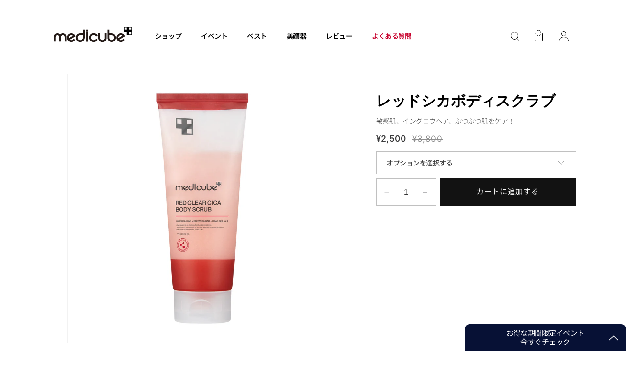

--- FILE ---
content_type: text/html; charset=utf-8
request_url: https://themedicube.jp/products/pmekr03016
body_size: 55274
content:
<!doctype html>
<html class="no-js" lang="ja">
  <head>
    <script type="application/vnd.locksmith+json" data-locksmith>{"version":"v245","locked":false,"initialized":true,"scope":"product","access_granted":true,"access_denied":false,"requires_customer":false,"manual_lock":false,"remote_lock":false,"has_timeout":false,"remote_rendered":null,"hide_resource":false,"hide_links_to_resource":false,"transparent":true,"locks":{"all":[],"opened":[]},"keys":[],"keys_signature":"5a0bc80fde5af23457d5dbeb3fdeb5fc8cb358380601dfcd7f97b254fbac85a9","state":{"template":"product","theme":134807224496,"product":"pmekr03016","collection":null,"page":null,"blog":null,"article":null,"app":null},"now":1764739483,"path":"\/products\/pmekr03016","locale_root_url":"\/","canonical_url":"https:\/\/themedicube.jp\/products\/pmekr03016","customer_id":null,"customer_id_signature":"5a0bc80fde5af23457d5dbeb3fdeb5fc8cb358380601dfcd7f97b254fbac85a9","cart":null}</script><script data-locksmith>!function(){var require=undefined,reqwest=function(){function succeed(e){var t=protocolRe.exec(e.url);return t=t&&t[1]||context.location.protocol,httpsRe.test(t)?twoHundo.test(e.request.status):!!e.request.response}function handleReadyState(e,t,n){return function(){return e._aborted?n(e.request):e._timedOut?n(e.request,"Request is aborted: timeout"):void(e.request&&4==e.request[readyState]&&(e.request.onreadystatechange=noop,succeed(e)?t(e.request):n(e.request)))}}function setHeaders(e,t){var n,s=t.headers||{};s.Accept=s.Accept||defaultHeaders.accept[t.type]||defaultHeaders.accept["*"];var r="undefined"!=typeof FormData&&t.data instanceof FormData;for(n in!t.crossOrigin&&!s[requestedWith]&&(s[requestedWith]=defaultHeaders.requestedWith),!s[contentType]&&!r&&(s[contentType]=t.contentType||defaultHeaders.contentType),s)s.hasOwnProperty(n)&&"setRequestHeader"in e&&e.setRequestHeader(n,s[n])}function setCredentials(e,t){"undefined"!=typeof t.withCredentials&&"undefined"!=typeof e.withCredentials&&(e.withCredentials=!!t.withCredentials)}function generalCallback(e){lastValue=e}function urlappend(e,t){return e+(/[?]/.test(e)?"&":"?")+t}function handleJsonp(e,t,n,s){var r=uniqid++,a=e.jsonpCallback||"callback",o=e.jsonpCallbackName||reqwest.getcallbackPrefix(r),i=new RegExp("((^|[?]|&)"+a+")=([^&]+)"),l=s.match(i),c=doc.createElement("script"),u=0,d=-1!==navigator.userAgent.indexOf("MSIE 10.0");return l?"?"===l[3]?s=s.replace(i,"$1="+o):o=l[3]:s=urlappend(s,a+"="+o),context[o]=generalCallback,c.type="text/javascript",c.src=s,c.async=!0,"undefined"!=typeof c.onreadystatechange&&!d&&(c.htmlFor=c.id="_reqwest_"+r),c.onload=c.onreadystatechange=function(){if(c[readyState]&&"complete"!==c[readyState]&&"loaded"!==c[readyState]||u)return!1;c.onload=c.onreadystatechange=null,c.onclick&&c.onclick(),t(lastValue),lastValue=undefined,head.removeChild(c),u=1},head.appendChild(c),{abort:function(){c.onload=c.onreadystatechange=null,n({},"Request is aborted: timeout",{}),lastValue=undefined,head.removeChild(c),u=1}}}function getRequest(e,t){var n,s=this.o,r=(s.method||"GET").toUpperCase(),a="string"==typeof s?s:s.url,o=!1!==s.processData&&s.data&&"string"!=typeof s.data?reqwest.toQueryString(s.data):s.data||null,i=!1;return("jsonp"==s.type||"GET"==r)&&o&&(a=urlappend(a,o),o=null),"jsonp"==s.type?handleJsonp(s,e,t,a):((n=s.xhr&&s.xhr(s)||xhr(s)).open(r,a,!1!==s.async),setHeaders(n,s),setCredentials(n,s),context[xDomainRequest]&&n instanceof context[xDomainRequest]?(n.onload=e,n.onerror=t,n.onprogress=function(){},i=!0):n.onreadystatechange=handleReadyState(this,e,t),s.before&&s.before(n),i?setTimeout(function(){n.send(o)},200):n.send(o),n)}function Reqwest(e,t){this.o=e,this.fn=t,init.apply(this,arguments)}function setType(e){return null===e?undefined:e.match("json")?"json":e.match("javascript")?"js":e.match("text")?"html":e.match("xml")?"xml":void 0}function init(o,fn){function complete(e){for(o.timeout&&clearTimeout(self.timeout),self.timeout=null;0<self._completeHandlers.length;)self._completeHandlers.shift()(e)}function success(resp){var type=o.type||resp&&setType(resp.getResponseHeader("Content-Type"));resp="jsonp"!==type?self.request:resp;var filteredResponse=globalSetupOptions.dataFilter(resp.responseText,type),r=filteredResponse;try{resp.responseText=r}catch(e){}if(r)switch(type){case"json":try{resp=context.JSON?context.JSON.parse(r):eval("("+r+")")}catch(err){return error(resp,"Could not parse JSON in response",err)}break;case"js":resp=eval(r);break;case"html":resp=r;break;case"xml":resp=resp.responseXML&&resp.responseXML.parseError&&resp.responseXML.parseError.errorCode&&resp.responseXML.parseError.reason?null:resp.responseXML}for(self._responseArgs.resp=resp,self._fulfilled=!0,fn(resp),self._successHandler(resp);0<self._fulfillmentHandlers.length;)resp=self._fulfillmentHandlers.shift()(resp);complete(resp)}function timedOut(){self._timedOut=!0,self.request.abort()}function error(e,t,n){for(e=self.request,self._responseArgs.resp=e,self._responseArgs.msg=t,self._responseArgs.t=n,self._erred=!0;0<self._errorHandlers.length;)self._errorHandlers.shift()(e,t,n);complete(e)}this.url="string"==typeof o?o:o.url,this.timeout=null,this._fulfilled=!1,this._successHandler=function(){},this._fulfillmentHandlers=[],this._errorHandlers=[],this._completeHandlers=[],this._erred=!1,this._responseArgs={};var self=this;fn=fn||function(){},o.timeout&&(this.timeout=setTimeout(function(){timedOut()},o.timeout)),o.success&&(this._successHandler=function(){o.success.apply(o,arguments)}),o.error&&this._errorHandlers.push(function(){o.error.apply(o,arguments)}),o.complete&&this._completeHandlers.push(function(){o.complete.apply(o,arguments)}),this.request=getRequest.call(this,success,error)}function reqwest(e,t){return new Reqwest(e,t)}function normalize(e){return e?e.replace(/\r?\n/g,"\r\n"):""}function serial(e,t){var n,s,r,a,o=e.name,i=e.tagName.toLowerCase(),l=function(e){e&&!e.disabled&&t(o,normalize(e.attributes.value&&e.attributes.value.specified?e.value:e.text))};if(!e.disabled&&o)switch(i){case"input":/reset|button|image|file/i.test(e.type)||(n=/checkbox/i.test(e.type),s=/radio/i.test(e.type),r=e.value,(!n&&!s||e.checked)&&t(o,normalize(n&&""===r?"on":r)));break;case"textarea":t(o,normalize(e.value));break;case"select":if("select-one"===e.type.toLowerCase())l(0<=e.selectedIndex?e.options[e.selectedIndex]:null);else for(a=0;e.length&&a<e.length;a++)e.options[a].selected&&l(e.options[a])}}function eachFormElement(){var e,t,a=this,n=function(e,t){var n,s,r;for(n=0;n<t.length;n++)for(r=e[byTag](t[n]),s=0;s<r.length;s++)serial(r[s],a)};for(t=0;t<arguments.length;t++)e=arguments[t],/input|select|textarea/i.test(e.tagName)&&serial(e,a),n(e,["input","select","textarea"])}function serializeQueryString(){return reqwest.toQueryString(reqwest.serializeArray.apply(null,arguments))}function serializeHash(){var n={};return eachFormElement.apply(function(e,t){e in n?(n[e]&&!isArray(n[e])&&(n[e]=[n[e]]),n[e].push(t)):n[e]=t},arguments),n}function buildParams(e,t,n,s){var r,a,o,i=/\[\]$/;if(isArray(t))for(a=0;t&&a<t.length;a++)o=t[a],n||i.test(e)?s(e,o):buildParams(e+"["+("object"==typeof o?a:"")+"]",o,n,s);else if(t&&"[object Object]"===t.toString())for(r in t)buildParams(e+"["+r+"]",t[r],n,s);else s(e,t)}var context=this,XHR2;if("window"in context)var doc=document,byTag="getElementsByTagName",head=doc[byTag]("head")[0];else try{XHR2=require("xhr2")}catch(ex){throw new Error("Peer dependency `xhr2` required! Please npm install xhr2")}var httpsRe=/^http/,protocolRe=/(^\w+):\/\//,twoHundo=/^(20\d|1223)$/,readyState="readyState",contentType="Content-Type",requestedWith="X-Requested-With",uniqid=0,callbackPrefix="reqwest_"+ +new Date,lastValue,xmlHttpRequest="XMLHttpRequest",xDomainRequest="XDomainRequest",noop=function(){},isArray="function"==typeof Array.isArray?Array.isArray:function(e){return e instanceof Array},defaultHeaders={contentType:"application/x-www-form-urlencoded",requestedWith:xmlHttpRequest,accept:{"*":"text/javascript, text/html, application/xml, text/xml, */*",xml:"application/xml, text/xml",html:"text/html",text:"text/plain",json:"application/json, text/javascript",js:"application/javascript, text/javascript"}},xhr=function(e){if(!0!==e.crossOrigin)return context[xmlHttpRequest]?new XMLHttpRequest:XHR2?new XHR2:new ActiveXObject("Microsoft.XMLHTTP");var t=context[xmlHttpRequest]?new XMLHttpRequest:null;if(t&&"withCredentials"in t)return t;if(context[xDomainRequest])return new XDomainRequest;throw new Error("Browser does not support cross-origin requests")},globalSetupOptions={dataFilter:function(e){return e}};return Reqwest.prototype={abort:function(){this._aborted=!0,this.request.abort()},retry:function(){init.call(this,this.o,this.fn)},then:function(e,t){return e=e||function(){},t=t||function(){},this._fulfilled?this._responseArgs.resp=e(this._responseArgs.resp):this._erred?t(this._responseArgs.resp,this._responseArgs.msg,this._responseArgs.t):(this._fulfillmentHandlers.push(e),this._errorHandlers.push(t)),this},always:function(e){return this._fulfilled||this._erred?e(this._responseArgs.resp):this._completeHandlers.push(e),this},fail:function(e){return this._erred?e(this._responseArgs.resp,this._responseArgs.msg,this._responseArgs.t):this._errorHandlers.push(e),this},"catch":function(e){return this.fail(e)}},reqwest.serializeArray=function(){var n=[];return eachFormElement.apply(function(e,t){n.push({name:e,value:t})},arguments),n},reqwest.serialize=function(){if(0===arguments.length)return"";var e,t=Array.prototype.slice.call(arguments,0);return(e=t.pop())&&e.nodeType&&t.push(e)&&(e=null),e&&(e=e.type),("map"==e?serializeHash:"array"==e?reqwest.serializeArray:serializeQueryString).apply(null,t)},reqwest.toQueryString=function(e,t){var n,s,r=t||!1,a=[],o=encodeURIComponent,i=function(e,t){t="function"==typeof t?t():null==t?"":t,a[a.length]=o(e)+"="+o(t)};if(isArray(e))for(s=0;e&&s<e.length;s++)i(e[s].name,e[s].value);else for(n in e)e.hasOwnProperty(n)&&buildParams(n,e[n],r,i);return a.join("&").replace(/%20/g,"+")},reqwest.getcallbackPrefix=function(){return callbackPrefix},reqwest.compat=function(e,t){return e&&(e.type&&(e.method=e.type)&&delete e.type,e.dataType&&(e.type=e.dataType),e.jsonpCallback&&(e.jsonpCallbackName=e.jsonpCallback)&&delete e.jsonpCallback,e.jsonp&&(e.jsonpCallback=e.jsonp)),new Reqwest(e,t)},reqwest.ajaxSetup=function(e){for(var t in e=e||{})globalSetupOptions[t]=e[t]},reqwest}();
/*!
  * Reqwest! A general purpose XHR connection manager
  * license MIT (c) Dustin Diaz 2015
  * https://github.com/ded/reqwest
  */!function(){var o=window.Locksmith={},e=document.querySelector('script[type="application/vnd.locksmith+json"]'),n=e&&e.innerHTML;if(o.state={},o.util={},o.loading=!1,n)try{o.state=JSON.parse(n)}catch(u){}if(document.addEventListener&&document.querySelector){var s,r,a,t=[76,79,67,75,83,77,73,84,72,49,49],i=function(){r=t.slice(0)},l="style",c=function(e){e&&27!==e.keyCode&&"click"!==e.type||(document.removeEventListener("keydown",c),document.removeEventListener("click",c),s&&document.body.removeChild(s),s=null)};i(),document.addEventListener("keyup",function(e){if(e.keyCode===r[0]){if(clearTimeout(a),r.shift(),0<r.length)return void(a=setTimeout(i,1e3));i(),c(),(s=document.createElement("div"))[l].width="50%",s[l].maxWidth="1000px",s[l].height="85%",s[l].border="1px rgba(0, 0, 0, 0.2) solid",s[l].background="rgba(255, 255, 255, 0.99)",s[l].borderRadius="4px",s[l].position="fixed",s[l].top="50%",s[l].left="50%",s[l].transform="translateY(-50%) translateX(-50%)",s[l].boxShadow="0 2px 5px rgba(0, 0, 0, 0.3), 0 0 100vh 100vw rgba(0, 0, 0, 0.5)",s[l].zIndex="2147483645";var t=document.createElement("textarea");t.value=JSON.stringify(JSON.parse(n),null,2),t[l].border="none",t[l].display="block",t[l].boxSizing="border-box",t[l].width="100%",t[l].height="100%",t[l].background="transparent",t[l].padding="22px",t[l].fontFamily="monospace",t[l].fontSize="14px",t[l].color="#333",t[l].resize="none",t[l].outline="none",t.readOnly=!0,s.appendChild(t),document.body.appendChild(s),t.addEventListener("click",function(e){e.stopImmediatePropagation()}),t.select(),document.addEventListener("keydown",c),document.addEventListener("click",c)}})}o.isEmbedded=-1!==window.location.search.indexOf("_ab=0&_fd=0&_sc=1"),o.path=o.state.path||window.location.pathname,o.basePath=o.state.locale_root_url.concat("/apps/locksmith").replace(/^\/\//,"/"),o.reloading=!1,o.util.console=window.console||{log:function(){},error:function(){}},o.util.makeUrl=function(e,t){var n,s=o.basePath+e,r=[],a=o.cache();for(n in a)r.push(n+"="+encodeURIComponent(a[n]));for(n in t)r.push(n+"="+encodeURIComponent(t[n]));return o.state.customer_id&&(r.push("customer_id="+encodeURIComponent(o.state.customer_id)),r.push("customer_id_signature="+encodeURIComponent(o.state.customer_id_signature))),s+=(-1===s.indexOf("?")?"?":"&")+r.join("&")},o._initializeCallbacks=[],o.on=function(e,t){if("initialize"!==e)throw'Locksmith.on() currently only supports the "initialize" event';o._initializeCallbacks.push(t)},o.initializeSession=function(e){if(!o.isEmbedded){var t=!1,n=!0,s=!0;(e=e||{}).silent&&(s=n=!(t=!0)),o.ping({silent:t,spinner:n,reload:s,callback:function(){o._initializeCallbacks.forEach(function(e){e()})}})}},o.cache=function(e){var t={};try{var n=function r(e){return(document.cookie.match("(^|; )"+e+"=([^;]*)")||0)[2]};t=JSON.parse(decodeURIComponent(n("locksmith-params")||"{}"))}catch(u){}if(e){for(var s in e)t[s]=e[s];document.cookie="locksmith-params=; expires=Thu, 01 Jan 1970 00:00:00 GMT; path=/",document.cookie="locksmith-params="+encodeURIComponent(JSON.stringify(t))+"; path=/"}return t},o.cache.cart=o.state.cart,o.cache.cartLastSaved=null,o.params=o.cache(),o.util.reload=function(){o.reloading=!0;try{window.location.href=window.location.href.replace(/#.*/,"")}catch(u){o.util.console.error("Preferred reload method failed",u),window.location.reload()}},o.cache.saveCart=function(e){if(!o.cache.cart||o.cache.cart===o.cache.cartLastSaved)return e?e():null;var t=o.cache.cartLastSaved;o.cache.cartLastSaved=o.cache.cart,reqwest({url:"/cart/update.json",method:"post",type:"json",data:{attributes:{locksmith:o.cache.cart}},complete:e,error:function(e){if(o.cache.cartLastSaved=t,!o.reloading)throw e}})},o.util.spinnerHTML='<style>body{background:#FFF}@keyframes spin{from{transform:rotate(0deg)}to{transform:rotate(360deg)}}#loading{display:flex;width:100%;height:50vh;color:#777;align-items:center;justify-content:center}#loading .spinner{display:block;animation:spin 600ms linear infinite;position:relative;width:50px;height:50px}#loading .spinner-ring{stroke:currentColor;stroke-dasharray:100%;stroke-width:2px;stroke-linecap:round;fill:none}</style><div id="loading"><div class="spinner"><svg width="100%" height="100%"><svg preserveAspectRatio="xMinYMin"><circle class="spinner-ring" cx="50%" cy="50%" r="45%"></circle></svg></svg></div></div>',o.util.clobberBody=function(e){document.body.innerHTML=e},o.util.clobberDocument=function(e){e.responseText&&(e=e.responseText),document.documentElement&&document.removeChild(document.documentElement);var t=document.open("text/html","replace");t.writeln(e),t.close(),setTimeout(function(){var e=t.querySelector("[autofocus]");e&&e.focus()},100)},o.util.serializeForm=function(e){if(e&&"FORM"===e.nodeName){var t,n,s={};for(t=e.elements.length-1;0<=t;t-=1)if(""!==e.elements[t].name)switch(e.elements[t].nodeName){case"INPUT":switch(e.elements[t].type){default:case"text":case"hidden":case"password":case"button":case"reset":case"submit":s[e.elements[t].name]=e.elements[t].value;break;case"checkbox":case"radio":e.elements[t].checked&&(s[e.elements[t].name]=e.elements[t].value);break;case"file":}break;case"TEXTAREA":s[e.elements[t].name]=e.elements[t].value;break;case"SELECT":switch(e.elements[t].type){case"select-one":s[e.elements[t].name]=e.elements[t].value;break;case"select-multiple":for(n=e.elements[t].options.length-1;0<=n;n-=1)e.elements[t].options[n].selected&&(s[e.elements[t].name]=e.elements[t].options[n].value)}break;case"BUTTON":switch(e.elements[t].type){case"reset":case"submit":case"button":s[e.elements[t].name]=e.elements[t].value}}return s}},o.util.on=function(e,a,o,t){t=t||document;var i="locksmith-"+e+a,n=function(e){var t=e.target,n=e.target.parentElement,s=t.className.baseVal||t.className||"",r=n.className.baseVal||n.className||"";("string"==typeof s&&-1!==s.split(/\s+/).indexOf(a)||"string"==typeof r&&-1!==r.split(/\s+/).indexOf(a))&&!e[i]&&(e[i]=!0,o(e))};t.attachEvent?t.attachEvent(e,n):t.addEventListener(e,n,!1)},o.util.enableActions=function(e){o.util.on("click","locksmith-action",function(e){e.preventDefault();var t=e.target;t.dataset.confirmWith&&!confirm(t.dataset.confirmWith)||(t.disabled=!0,t.innerText=t.dataset.disableWith,o.post("/action",t.dataset.locksmithParams,{spinner:!1,type:"text",success:function(e){(e=JSON.parse(e.responseText)).message&&alert(e.message),o.util.reload()}}))},e)},o.util.inject=function(e,t){var n=["data","locksmith","append"];if(-1!==t.indexOf(n.join("-"))){var s=document.createElement("div");s.innerHTML=t,e.appendChild(s)}else e.innerHTML=t;var r,a,o=e.querySelectorAll("script");for(a=0;a<o.length;++a){r=o[a];var i=document.createElement("script");if(r.type&&(i.type=r.type),r.src)i.src=r.src;else{var l=document.createTextNode(r.innerHTML);i.appendChild(l)}e.appendChild(i)}var c=e.querySelector("[autofocus]");c&&c.focus()},o.post=function(e,t,n){!1!==(n=n||{}).spinner&&o.util.clobberBody(o.util.spinnerHTML);var s={};n.container===document?(s.layout=1,n.success=function(e){document.getElementById(n.container);o.util.clobberDocument(e)}):n.container&&(s.layout=0,n.success=function(e){var t=document.getElementById(n.container);o.util.inject(t,e),t.id===t.firstChild.id&&t.parentElement.replaceChild(t.firstChild,t)}),n.form_type&&(t.form_type=n.form_type),n.include_layout_classes!==undefined&&(t.include_layout_classes=n.include_layout_classes),n.lock_id!==undefined&&(t.lock_id=n.lock_id),o.loading=!0;var r=o.util.makeUrl(e,s);reqwest({url:r,method:"post",type:n.type||"html",data:t,complete:function(){o.loading=!1},error:function(e){if(!o.reloading)if("dashboard.weglot.com"!==window.location.host){if(!n.silent)throw alert("Something went wrong! Please refresh and try again."),e;console.error(e)}else console.error(e)},success:n.success||o.util.clobberDocument})},o.postResource=function(e,t){e.path=o.path,e.search=window.location.search,e.state=o.state,e.passcode&&(e.passcode=e.passcode.trim()),e.email&&(e.email=e.email.trim()),e.state.cart=o.cache.cart,e.locksmith_json=o.jsonTag,e.locksmith_json_signature=o.jsonTagSignature,o.post("/resource",e,t)},o.ping=function(e){if(!o.isEmbedded){e=e||{};var t=function(){e.reload?o.util.reload():"function"==typeof e.callback&&e.callback()};o.post("/ping",{path:o.path,search:window.location.search,state:o.state},{spinner:!!e.spinner,silent:"undefined"==typeof e.silent||e.silent,type:"text",success:function(e){(e=JSON.parse(e.responseText)).messages&&0<e.messages.length&&o.showMessages(e.messages),e.cart&&o.cache.cart!==e.cart?(o.cache.cart=e.cart,o.cache.saveCart(function(){t(),e.cart&&e.cart.match(/^.+:/)&&o.util.reload()})):t()}})}},o.timeoutMonitor=function(){var e=o.cache.cart;o.ping({callback:function(){e!==o.cache.cart||setTimeout(function(){o.timeoutMonitor()},6e4)}})},o.showMessages=function(e){var t=document.createElement("div");t.style.position="fixed",t.style.left=0,t.style.right=0,t.style.bottom="-50px",t.style.opacity=0,t.style.background="#191919",t.style.color="#ddd",t.style.transition="bottom 0.2s, opacity 0.2s",t.style.zIndex=999999,t.innerHTML="        <style>          .locksmith-ab .locksmith-b { display: none; }          .locksmith-ab.toggled .locksmith-b { display: flex; }          .locksmith-ab.toggled .locksmith-a { display: none; }          .locksmith-flex { display: flex; flex-wrap: wrap; justify-content: space-between; align-items: center; padding: 10px 20px; }          .locksmith-message + .locksmith-message { border-top: 1px #555 solid; }          .locksmith-message a { color: inherit; font-weight: bold; }          .locksmith-message a:hover { color: inherit; opacity: 0.8; }          a.locksmith-ab-toggle { font-weight: inherit; text-decoration: underline; }          .locksmith-text { flex-grow: 1; }          .locksmith-cta { flex-grow: 0; text-align: right; }          .locksmith-cta button { transform: scale(0.8); transform-origin: left; }          .locksmith-cta > * { display: block; }          .locksmith-cta > * + * { margin-top: 10px; }          .locksmith-message a.locksmith-close { flex-grow: 0; text-decoration: none; margin-left: 15px; font-size: 30px; font-family: monospace; display: block; padding: 2px 10px; }                    @media screen and (max-width: 600px) {            .locksmith-wide-only { display: none !important; }            .locksmith-flex { padding: 0 15px; }            .locksmith-flex > * { margin-top: 5px; margin-bottom: 5px; }            .locksmith-cta { text-align: left; }          }                    @media screen and (min-width: 601px) {            .locksmith-narrow-only { display: none !important; }          }        </style>      "+e.map(function(e){return'<div class="locksmith-message">'+e+"</div>"}).join(""),document.body.appendChild(t),document.body.style.position="relative",document.body.parentElement.style.paddingBottom=t.offsetHeight+"px",setTimeout(function(){t.style.bottom=0,t.style.opacity=1},50),o.util.on("click","locksmith-ab-toggle",function(e){e.preventDefault();for(var t=e.target.parentElement;-1===t.className.split(" ").indexOf("locksmith-ab");)t=t.parentElement;-1!==t.className.split(" ").indexOf("toggled")?t.className=t.className.replace("toggled",""):t.className=t.className+" toggled"}),o.util.enableActions(t)}}()}();</script>
      <script data-locksmith>Locksmith.cache.cart=null</script>

  <script data-locksmith>Locksmith.jsonTag="{\"version\":\"v245\",\"locked\":false,\"initialized\":true,\"scope\":\"product\",\"access_granted\":true,\"access_denied\":false,\"requires_customer\":false,\"manual_lock\":false,\"remote_lock\":false,\"has_timeout\":false,\"remote_rendered\":null,\"hide_resource\":false,\"hide_links_to_resource\":false,\"transparent\":true,\"locks\":{\"all\":[],\"opened\":[]},\"keys\":[],\"keys_signature\":\"5a0bc80fde5af23457d5dbeb3fdeb5fc8cb358380601dfcd7f97b254fbac85a9\",\"state\":{\"template\":\"product\",\"theme\":134807224496,\"product\":\"pmekr03016\",\"collection\":null,\"page\":null,\"blog\":null,\"article\":null,\"app\":null},\"now\":1764739483,\"path\":\"\\\/products\\\/pmekr03016\",\"locale_root_url\":\"\\\/\",\"canonical_url\":\"https:\\\/\\\/themedicube.jp\\\/products\\\/pmekr03016\",\"customer_id\":null,\"customer_id_signature\":\"5a0bc80fde5af23457d5dbeb3fdeb5fc8cb358380601dfcd7f97b254fbac85a9\",\"cart\":null}";Locksmith.jsonTagSignature="df85d838d1df9f30df056221c008d6cf08e6aacd37c9fde8ac94c6967c3fac60"</script>
    <meta charset="utf-8">
    <meta http-equiv="X-UA-Compatible" content="IE=edge">
    <meta name="viewport" content="width=device-width,initial-scale=1">
    <link rel="canonical" href="https://themedicube.jp/products/pmekr03016"><link rel="icon" type="image/png" href="//themedicube.jp/cdn/shop/files/JP_favicon.png?crop=center&height=32&v=1679277496&width=32"><link rel="preconnect" href="https://fonts.shopifycdn.com" crossorigin><title>
      レッドシカボディスクラブ
 &ndash; MEDICUBEオンラインショップ</title>

    
<meta name="description" content="">


    

<meta property="og:site_name" content="MEDICUBEオンラインショップ">
<meta property="og:url" content="https://themedicube.jp/products/pmekr03016"><meta property="og:title" content="レッドシカボディスクラブ">
<meta property="og:type" content="product">
<meta property="og:description" content="肌を研究するメディカルコスメ、メディキューブ">
<meta property="og:image" content="http://themedicube.jp/cdn/shop/files/763ecb04f6e87f606a60f75f5aeb37b2.jpg?v=1697185282">
<meta property="og:image:secure_url" content="https://themedicube.jp/cdn/shop/files/763ecb04f6e87f606a60f75f5aeb37b2.jpg?v=1697185282">
<meta property="og:image:width" content="1080">
  <meta property="og:image:height" content="1080"><meta property="og:price:amount" content="2,500">
<meta property="og:price:currency" content="JPY">
<meta name="twitter:card" content="summary_large_image"><meta name="twitter:title" content="レッドシカボディスクラブ">
<meta name="twitter:description" content="肌を研究するメディカルコスメ、メディキューブ">


    <script src="//themedicube.jp/cdn/shop/t/63/assets/constants.js?v=58251544750838685771707798662" defer="defer"></script>
    <script src="//themedicube.jp/cdn/shop/t/63/assets/pubsub.js?v=158357773527763999511707798664" defer="defer"></script>
    <script src="//themedicube.jp/cdn/shop/t/63/assets/global.js?v=37284204640041572741707798668" defer="defer"></script>
    <script src="https://ajax.googleapis.com/ajax/libs/jquery/3.4.1/jquery.min.js"></script>  
	<script src="//themedicube.jp/cdn/shop/t/63/assets/swiper.js?v=178999511369980378981714612240" async></script>
    <link href="//themedicube.jp/cdn/shop/t/63/assets/swiper.css?v=74445324383890536021714612233" rel="stylesheet" type="text/css" media="all" />
<script src="//themedicube.jp/cdn/shop/t/63/assets/animations.js?v=88693664871331136111707798665" defer="defer"></script><script>window.performance && window.performance.mark && window.performance.mark('shopify.content_for_header.start');</script><meta id="shopify-digital-wallet" name="shopify-digital-wallet" content="/51841237168/digital_wallets/dialog">
<meta name="shopify-checkout-api-token" content="78fd3f00cddaa18611d3af89f4f0660a">
<link rel="alternate" type="application/json+oembed" href="https://themedicube.jp/products/pmekr03016.oembed">
<script async="async" src="/checkouts/internal/preloads.js?locale=ja-JP"></script>
<link rel="preconnect" href="https://shop.app" crossorigin="anonymous">
<script async="async" src="https://shop.app/checkouts/internal/preloads.js?locale=ja-JP&shop_id=51841237168" crossorigin="anonymous"></script>
<script id="apple-pay-shop-capabilities" type="application/json">{"shopId":51841237168,"countryCode":"JP","currencyCode":"JPY","merchantCapabilities":["supports3DS"],"merchantId":"gid:\/\/shopify\/Shop\/51841237168","merchantName":"MEDICUBEオンラインショップ","requiredBillingContactFields":["postalAddress","email","phone"],"requiredShippingContactFields":["postalAddress","email","phone"],"shippingType":"shipping","supportedNetworks":["visa","masterCard","amex","jcb","discover"],"total":{"type":"pending","label":"MEDICUBEオンラインショップ","amount":"1.00"},"shopifyPaymentsEnabled":true,"supportsSubscriptions":true}</script>
<script id="shopify-features" type="application/json">{"accessToken":"78fd3f00cddaa18611d3af89f4f0660a","betas":["rich-media-storefront-analytics"],"domain":"themedicube.jp","predictiveSearch":false,"shopId":51841237168,"locale":"ja"}</script>
<script>var Shopify = Shopify || {};
Shopify.shop = "medicube-jp.myshopify.com";
Shopify.locale = "ja";
Shopify.currency = {"active":"JPY","rate":"1.0"};
Shopify.country = "JP";
Shopify.theme = {"name":"shopify2.0-medicube-jp\/development","id":134807224496,"schema_name":"Dawn","schema_version":"13.0.0","theme_store_id":null,"role":"main"};
Shopify.theme.handle = "null";
Shopify.theme.style = {"id":null,"handle":null};
Shopify.cdnHost = "themedicube.jp/cdn";
Shopify.routes = Shopify.routes || {};
Shopify.routes.root = "/";</script>
<script type="module">!function(o){(o.Shopify=o.Shopify||{}).modules=!0}(window);</script>
<script>!function(o){function n(){var o=[];function n(){o.push(Array.prototype.slice.apply(arguments))}return n.q=o,n}var t=o.Shopify=o.Shopify||{};t.loadFeatures=n(),t.autoloadFeatures=n()}(window);</script>
<script>
  window.ShopifyPay = window.ShopifyPay || {};
  window.ShopifyPay.apiHost = "shop.app\/pay";
  window.ShopifyPay.redirectState = null;
</script>
<script id="shop-js-analytics" type="application/json">{"pageType":"product"}</script>
<script defer="defer" async type="module" src="//themedicube.jp/cdn/shopifycloud/shop-js/modules/v2/client.init-shop-cart-sync_DLd17SO6.ja.esm.js"></script>
<script defer="defer" async type="module" src="//themedicube.jp/cdn/shopifycloud/shop-js/modules/v2/chunk.common_Df7BE-Gc.esm.js"></script>
<script type="module">
  await import("//themedicube.jp/cdn/shopifycloud/shop-js/modules/v2/client.init-shop-cart-sync_DLd17SO6.ja.esm.js");
await import("//themedicube.jp/cdn/shopifycloud/shop-js/modules/v2/chunk.common_Df7BE-Gc.esm.js");

  window.Shopify.SignInWithShop?.initShopCartSync?.({"fedCMEnabled":true,"windoidEnabled":true});

</script>
<script>
  window.Shopify = window.Shopify || {};
  if (!window.Shopify.featureAssets) window.Shopify.featureAssets = {};
  window.Shopify.featureAssets['shop-js'] = {"shop-cart-sync":["modules/v2/client.shop-cart-sync_87dHhnUi.ja.esm.js","modules/v2/chunk.common_Df7BE-Gc.esm.js"],"init-fed-cm":["modules/v2/client.init-fed-cm_CiWSrATI.ja.esm.js","modules/v2/chunk.common_Df7BE-Gc.esm.js"],"init-shop-email-lookup-coordinator":["modules/v2/client.init-shop-email-lookup-coordinator_CVNKFyLo.ja.esm.js","modules/v2/chunk.common_Df7BE-Gc.esm.js"],"shop-cash-offers":["modules/v2/client.shop-cash-offers_zLTUpRCm.ja.esm.js","modules/v2/chunk.common_Df7BE-Gc.esm.js","modules/v2/chunk.modal_B8ahN1Xw.esm.js"],"init-shop-cart-sync":["modules/v2/client.init-shop-cart-sync_DLd17SO6.ja.esm.js","modules/v2/chunk.common_Df7BE-Gc.esm.js"],"init-windoid":["modules/v2/client.init-windoid_CbbVICvP.ja.esm.js","modules/v2/chunk.common_Df7BE-Gc.esm.js"],"shop-toast-manager":["modules/v2/client.shop-toast-manager_CkwOieVs.ja.esm.js","modules/v2/chunk.common_Df7BE-Gc.esm.js"],"pay-button":["modules/v2/client.pay-button_HUzgBJUV.ja.esm.js","modules/v2/chunk.common_Df7BE-Gc.esm.js"],"shop-button":["modules/v2/client.shop-button_CEBKD9cA.ja.esm.js","modules/v2/chunk.common_Df7BE-Gc.esm.js"],"shop-login-button":["modules/v2/client.shop-login-button_B2H74rC0.ja.esm.js","modules/v2/chunk.common_Df7BE-Gc.esm.js","modules/v2/chunk.modal_B8ahN1Xw.esm.js"],"avatar":["modules/v2/client.avatar_BTnouDA3.ja.esm.js"],"shop-follow-button":["modules/v2/client.shop-follow-button_C7nCdBVe.ja.esm.js","modules/v2/chunk.common_Df7BE-Gc.esm.js","modules/v2/chunk.modal_B8ahN1Xw.esm.js"],"init-customer-accounts-sign-up":["modules/v2/client.init-customer-accounts-sign-up_B6qw37V3.ja.esm.js","modules/v2/client.shop-login-button_B2H74rC0.ja.esm.js","modules/v2/chunk.common_Df7BE-Gc.esm.js","modules/v2/chunk.modal_B8ahN1Xw.esm.js"],"init-shop-for-new-customer-accounts":["modules/v2/client.init-shop-for-new-customer-accounts_B_nAxFZh.ja.esm.js","modules/v2/client.shop-login-button_B2H74rC0.ja.esm.js","modules/v2/chunk.common_Df7BE-Gc.esm.js","modules/v2/chunk.modal_B8ahN1Xw.esm.js"],"init-customer-accounts":["modules/v2/client.init-customer-accounts_BOkAE9dx.ja.esm.js","modules/v2/client.shop-login-button_B2H74rC0.ja.esm.js","modules/v2/chunk.common_Df7BE-Gc.esm.js","modules/v2/chunk.modal_B8ahN1Xw.esm.js"],"checkout-modal":["modules/v2/client.checkout-modal_DXwRIaHQ.ja.esm.js","modules/v2/chunk.common_Df7BE-Gc.esm.js","modules/v2/chunk.modal_B8ahN1Xw.esm.js"],"lead-capture":["modules/v2/client.lead-capture_lLTsAwMY.ja.esm.js","modules/v2/chunk.common_Df7BE-Gc.esm.js","modules/v2/chunk.modal_B8ahN1Xw.esm.js"],"shop-login":["modules/v2/client.shop-login_CxYAcntH.ja.esm.js","modules/v2/chunk.common_Df7BE-Gc.esm.js","modules/v2/chunk.modal_B8ahN1Xw.esm.js"],"payment-terms":["modules/v2/client.payment-terms_gWC4famL.ja.esm.js","modules/v2/chunk.common_Df7BE-Gc.esm.js","modules/v2/chunk.modal_B8ahN1Xw.esm.js"]};
</script>
<script>(function() {
  var isLoaded = false;
  function asyncLoad() {
    if (isLoaded) return;
    isLoaded = true;
    var urls = ["https:\/\/cdn1.stamped.io\/files\/widget.min.js?shop=medicube-jp.myshopify.com","\/\/searchserverapi.com\/widgets\/shopify\/init.js?a=8D8x3s7n5g\u0026shop=medicube-jp.myshopify.com","https:\/\/cdn.chaty.app\/pixel.js?id=5e3qfsc2f3\u0026shop=medicube-jp.myshopify.com","https:\/\/wisepops.net\/loader.js?v=2\u0026h=Bi5aKum8nn\u0026shop=medicube-jp.myshopify.com","https:\/\/d33a6lvgbd0fej.cloudfront.net\/script_tag\/secomapp.scripttag.js?shop=medicube-jp.myshopify.com","\/\/app.backinstock.org\/widget\/46658_1746006274.js?category=bis\u0026v=6\u0026shop=medicube-jp.myshopify.com"];
    for (var i = 0; i < urls.length; i++) {
      var s = document.createElement('script');
      s.type = 'text/javascript';
      s.async = true;
      s.src = urls[i];
      var x = document.getElementsByTagName('script')[0];
      x.parentNode.insertBefore(s, x);
    }
  };
  if(window.attachEvent) {
    window.attachEvent('onload', asyncLoad);
  } else {
    window.addEventListener('load', asyncLoad, false);
  }
})();</script>
<script id="__st">var __st={"a":51841237168,"offset":32400,"reqid":"a67dd4ce-3f35-4497-a285-750f530f9012-1764739483","pageurl":"themedicube.jp\/products\/pmekr03016","u":"b37813dc52ff","p":"product","rtyp":"product","rid":6846102110384};</script>
<script>window.ShopifyPaypalV4VisibilityTracking = true;</script>
<script id="form-persister">!function(){'use strict';const t='contact',e='new_comment',n=[[t,t],['blogs',e],['comments',e],[t,'customer']],o='password',r='form_key',c=['recaptcha-v3-token','g-recaptcha-response','h-captcha-response',o],s=()=>{try{return window.sessionStorage}catch{return}},i='__shopify_v',u=t=>t.elements[r],a=function(){const t=[...n].map((([t,e])=>`form[action*='/${t}']:not([data-nocaptcha='true']) input[name='form_type'][value='${e}']`)).join(',');var e;return e=t,()=>e?[...document.querySelectorAll(e)].map((t=>t.form)):[]}();function m(t){const e=u(t);a().includes(t)&&(!e||!e.value)&&function(t){try{if(!s())return;!function(t){const e=s();if(!e)return;const n=u(t);if(!n)return;const o=n.value;o&&e.removeItem(o)}(t);const e=Array.from(Array(32),(()=>Math.random().toString(36)[2])).join('');!function(t,e){u(t)||t.append(Object.assign(document.createElement('input'),{type:'hidden',name:r})),t.elements[r].value=e}(t,e),function(t,e){const n=s();if(!n)return;const r=[...t.querySelectorAll(`input[type='${o}']`)].map((({name:t})=>t)),u=[...c,...r],a={};for(const[o,c]of new FormData(t).entries())u.includes(o)||(a[o]=c);n.setItem(e,JSON.stringify({[i]:1,action:t.action,data:a}))}(t,e)}catch(e){console.error('failed to persist form',e)}}(t)}const f=t=>{if('true'===t.dataset.persistBound)return;const e=function(t,e){const n=function(t){return'function'==typeof t.submit?t.submit:HTMLFormElement.prototype.submit}(t).bind(t);return function(){let t;return()=>{t||(t=!0,(()=>{try{e(),n()}catch(t){(t=>{console.error('form submit failed',t)})(t)}})(),setTimeout((()=>t=!1),250))}}()}(t,(()=>{m(t)}));!function(t,e){if('function'==typeof t.submit&&'function'==typeof e)try{t.submit=e}catch{}}(t,e),t.addEventListener('submit',(t=>{t.preventDefault(),e()})),t.dataset.persistBound='true'};!function(){function t(t){const e=(t=>{const e=t.target;return e instanceof HTMLFormElement?e:e&&e.form})(t);e&&m(e)}document.addEventListener('submit',t),document.addEventListener('DOMContentLoaded',(()=>{const e=a();for(const t of e)f(t);var n;n=document.body,new window.MutationObserver((t=>{for(const e of t)if('childList'===e.type&&e.addedNodes.length)for(const t of e.addedNodes)1===t.nodeType&&'FORM'===t.tagName&&a().includes(t)&&f(t)})).observe(n,{childList:!0,subtree:!0,attributes:!1}),document.removeEventListener('submit',t)}))}()}();</script>
<script integrity="sha256-52AcMU7V7pcBOXWImdc/TAGTFKeNjmkeM1Pvks/DTgc=" data-source-attribution="shopify.loadfeatures" defer="defer" src="//themedicube.jp/cdn/shopifycloud/storefront/assets/storefront/load_feature-81c60534.js" crossorigin="anonymous"></script>
<script crossorigin="anonymous" defer="defer" src="//themedicube.jp/cdn/shopifycloud/storefront/assets/shopify_pay/storefront-65b4c6d7.js?v=20250812"></script>
<script data-source-attribution="shopify.dynamic_checkout.dynamic.init">var Shopify=Shopify||{};Shopify.PaymentButton=Shopify.PaymentButton||{isStorefrontPortableWallets:!0,init:function(){window.Shopify.PaymentButton.init=function(){};var t=document.createElement("script");t.src="https://themedicube.jp/cdn/shopifycloud/portable-wallets/latest/portable-wallets.ja.js",t.type="module",document.head.appendChild(t)}};
</script>
<script data-source-attribution="shopify.dynamic_checkout.buyer_consent">
  function portableWalletsHideBuyerConsent(e){var t=document.getElementById("shopify-buyer-consent"),n=document.getElementById("shopify-subscription-policy-button");t&&n&&(t.classList.add("hidden"),t.setAttribute("aria-hidden","true"),n.removeEventListener("click",e))}function portableWalletsShowBuyerConsent(e){var t=document.getElementById("shopify-buyer-consent"),n=document.getElementById("shopify-subscription-policy-button");t&&n&&(t.classList.remove("hidden"),t.removeAttribute("aria-hidden"),n.addEventListener("click",e))}window.Shopify?.PaymentButton&&(window.Shopify.PaymentButton.hideBuyerConsent=portableWalletsHideBuyerConsent,window.Shopify.PaymentButton.showBuyerConsent=portableWalletsShowBuyerConsent);
</script>
<script data-source-attribution="shopify.dynamic_checkout.cart.bootstrap">document.addEventListener("DOMContentLoaded",(function(){function t(){return document.querySelector("shopify-accelerated-checkout-cart, shopify-accelerated-checkout")}if(t())Shopify.PaymentButton.init();else{new MutationObserver((function(e,n){t()&&(Shopify.PaymentButton.init(),n.disconnect())})).observe(document.body,{childList:!0,subtree:!0})}}));
</script>
<link id="shopify-accelerated-checkout-styles" rel="stylesheet" media="screen" href="https://themedicube.jp/cdn/shopifycloud/portable-wallets/latest/accelerated-checkout-backwards-compat.css" crossorigin="anonymous">
<style id="shopify-accelerated-checkout-cart">
        #shopify-buyer-consent {
  margin-top: 1em;
  display: inline-block;
  width: 100%;
}

#shopify-buyer-consent.hidden {
  display: none;
}

#shopify-subscription-policy-button {
  background: none;
  border: none;
  padding: 0;
  text-decoration: underline;
  font-size: inherit;
  cursor: pointer;
}

#shopify-subscription-policy-button::before {
  box-shadow: none;
}

      </style>
<script id="sections-script" data-sections="header" defer="defer" src="//themedicube.jp/cdn/shop/t/63/compiled_assets/scripts.js?11855"></script>
<script>window.performance && window.performance.mark && window.performance.mark('shopify.content_for_header.end');</script>


    <style data-shopify>
      @font-face {
  font-family: Assistant;
  font-weight: 400;
  font-style: normal;
  font-display: swap;
  src: url("//themedicube.jp/cdn/fonts/assistant/assistant_n4.9120912a469cad1cc292572851508ca49d12e768.woff2") format("woff2"),
       url("//themedicube.jp/cdn/fonts/assistant/assistant_n4.6e9875ce64e0fefcd3f4446b7ec9036b3ddd2985.woff") format("woff");
}

      @font-face {
  font-family: Assistant;
  font-weight: 700;
  font-style: normal;
  font-display: swap;
  src: url("//themedicube.jp/cdn/fonts/assistant/assistant_n7.bf44452348ec8b8efa3aa3068825305886b1c83c.woff2") format("woff2"),
       url("//themedicube.jp/cdn/fonts/assistant/assistant_n7.0c887fee83f6b3bda822f1150b912c72da0f7b64.woff") format("woff");
}

      
      
      @font-face {
  font-family: Inter;
  font-weight: 400;
  font-style: normal;
  font-display: swap;
  src: url("//themedicube.jp/cdn/fonts/inter/inter_n4.b2a3f24c19b4de56e8871f609e73ca7f6d2e2bb9.woff2") format("woff2"),
       url("//themedicube.jp/cdn/fonts/inter/inter_n4.af8052d517e0c9ffac7b814872cecc27ae1fa132.woff") format("woff");
}


      
        :root,
        .color-scheme-1 {
          --color-background: 255,255,255;
        
          --gradient-background: #ffffff;
        

        

        --color-foreground: 18,18,18;
        --color-background-contrast: 191,191,191;
        --color-shadow: 18,18,18;
        --color-button: 18,18,18;
        --color-button-text: 255,255,255;
        --color-secondary-button: 255,255,255;
        --color-secondary-button-text: 18,18,18;
        --color-link: 18,18,18;
        --color-badge-foreground: 18,18,18;
        --color-badge-background: 255,255,255;
        --color-badge-border: 18,18,18;
        --payment-terms-background-color: rgb(255 255 255);
      }
      
        
        .color-scheme-2 {
          --color-background: 243,243,243;
        
          --gradient-background: #f3f3f3;
        

        

        --color-foreground: 18,18,18;
        --color-background-contrast: 179,179,179;
        --color-shadow: 18,18,18;
        --color-button: 18,18,18;
        --color-button-text: 243,243,243;
        --color-secondary-button: 243,243,243;
        --color-secondary-button-text: 18,18,18;
        --color-link: 18,18,18;
        --color-badge-foreground: 18,18,18;
        --color-badge-background: 243,243,243;
        --color-badge-border: 18,18,18;
        --payment-terms-background-color: rgb(243 243 243);
      }
      
        
        .color-scheme-3 {
          --color-background: 36,40,51;
        
          --gradient-background: #242833;
        

        

        --color-foreground: 255,255,255;
        --color-background-contrast: 47,52,66;
        --color-shadow: 18,18,18;
        --color-button: 255,255,255;
        --color-button-text: 0,0,0;
        --color-secondary-button: 36,40,51;
        --color-secondary-button-text: 255,255,255;
        --color-link: 255,255,255;
        --color-badge-foreground: 255,255,255;
        --color-badge-background: 36,40,51;
        --color-badge-border: 255,255,255;
        --payment-terms-background-color: rgb(36 40 51);
      }
      
        
        .color-scheme-4 {
          --color-background: 18,18,18;
        
          --gradient-background: #121212;
        

        

        --color-foreground: 255,255,255;
        --color-background-contrast: 146,146,146;
        --color-shadow: 18,18,18;
        --color-button: 255,255,255;
        --color-button-text: 18,18,18;
        --color-secondary-button: 18,18,18;
        --color-secondary-button-text: 255,255,255;
        --color-link: 255,255,255;
        --color-badge-foreground: 255,255,255;
        --color-badge-background: 18,18,18;
        --color-badge-border: 255,255,255;
        --payment-terms-background-color: rgb(18 18 18);
      }
      
        
        .color-scheme-5 {
          --color-background: 51,79,180;
        
          --gradient-background: #334fb4;
        

        

        --color-foreground: 255,255,255;
        --color-background-contrast: 23,35,81;
        --color-shadow: 18,18,18;
        --color-button: 255,255,255;
        --color-button-text: 51,79,180;
        --color-secondary-button: 51,79,180;
        --color-secondary-button-text: 255,255,255;
        --color-link: 255,255,255;
        --color-badge-foreground: 255,255,255;
        --color-badge-background: 51,79,180;
        --color-badge-border: 255,255,255;
        --payment-terms-background-color: rgb(51 79 180);
      }
      

      body, .color-scheme-1, .color-scheme-2, .color-scheme-3, .color-scheme-4, .color-scheme-5 {
        color: rgba(var(--color-foreground), 0.75);
        background-color: rgb(var(--color-background));
      }

      :root {
        --font-body-family: "Noto Sans JP", Inter;
        --font-body-style: normal;
        --font-body-weight: 400;
        --font-body-weight-bold: 700;

        --font-heading-family: Inter, sans-serif;
        --font-heading-style: normal;
        --font-heading-weight: 400;

        --font-body-scale: 1.0;
        --font-heading-scale: 1.0;

        --media-padding: px;
        --media-border-opacity: 0.05;
        --media-border-width: 1px;
        --media-radius: 0px;
        --media-shadow-opacity: 0.0;
        --media-shadow-horizontal-offset: 0px;
        --media-shadow-vertical-offset: 4px;
        --media-shadow-blur-radius: 5px;
        --media-shadow-visible: 0;

        --page-width: 120rem;
        --page-width-margin: 0rem;

        --product-card-image-padding: 0.0rem;
        --product-card-corner-radius: 0.0rem;
        --product-card-text-alignment: left;
        --product-card-border-width: 0.0rem;
        --product-card-border-opacity: 0.1;
        --product-card-shadow-opacity: 0.0;
        --product-card-shadow-visible: 0;
        --product-card-shadow-horizontal-offset: 0.0rem;
        --product-card-shadow-vertical-offset: 0.4rem;
        --product-card-shadow-blur-radius: 0.5rem;

        --collection-card-image-padding: 0.0rem;
        --collection-card-corner-radius: 0.0rem;
        --collection-card-text-alignment: left;
        --collection-card-border-width: 0.0rem;
        --collection-card-border-opacity: 0.1;
        --collection-card-shadow-opacity: 0.0;
        --collection-card-shadow-visible: 0;
        --collection-card-shadow-horizontal-offset: 0.0rem;
        --collection-card-shadow-vertical-offset: 0.4rem;
        --collection-card-shadow-blur-radius: 0.5rem;

        --blog-card-image-padding: 0.0rem;
        --blog-card-corner-radius: 0.0rem;
        --blog-card-text-alignment: left;
        --blog-card-border-width: 0.0rem;
        --blog-card-border-opacity: 0.1;
        --blog-card-shadow-opacity: 0.0;
        --blog-card-shadow-visible: 0;
        --blog-card-shadow-horizontal-offset: 0.0rem;
        --blog-card-shadow-vertical-offset: 0.4rem;
        --blog-card-shadow-blur-radius: 0.5rem;

        --badge-corner-radius: 4.0rem;

        --popup-border-width: 1px;
        --popup-border-opacity: 0.1;
        --popup-corner-radius: 0px;
        --popup-shadow-opacity: 0.05;
        --popup-shadow-horizontal-offset: 0px;
        --popup-shadow-vertical-offset: 4px;
        --popup-shadow-blur-radius: 5px;

        --drawer-border-width: 1px;
        --drawer-border-opacity: 0.1;
        --drawer-shadow-opacity: 0.0;
        --drawer-shadow-horizontal-offset: 0px;
        --drawer-shadow-vertical-offset: 4px;
        --drawer-shadow-blur-radius: 5px;

        --spacing-sections-desktop: 0px;
        --spacing-sections-mobile: 0px;

        --grid-desktop-vertical-spacing: 8px;
        --grid-desktop-horizontal-spacing: 8px;
        --grid-mobile-vertical-spacing: 4px;
        --grid-mobile-horizontal-spacing: 4px;

        --text-boxes-border-opacity: 0.1;
        --text-boxes-border-width: 0px;
        --text-boxes-radius: 0px;
        --text-boxes-shadow-opacity: 0.0;
        --text-boxes-shadow-visible: 0;
        --text-boxes-shadow-horizontal-offset: 0px;
        --text-boxes-shadow-vertical-offset: 4px;
        --text-boxes-shadow-blur-radius: 5px;

        --buttons-radius: 0px;
        --buttons-radius-outset: 0px;
        --buttons-border-width: 1px;
        --buttons-border-opacity: 1.0;
        --buttons-shadow-opacity: 0.0;
        --buttons-shadow-visible: 0;
        --buttons-shadow-horizontal-offset: 0px;
        --buttons-shadow-vertical-offset: 4px;
        --buttons-shadow-blur-radius: 5px;
        --buttons-border-offset: 0px;

        --inputs-radius: 0px;
        --inputs-border-width: 1px;
        --inputs-border-opacity: 0.55;
        --inputs-shadow-opacity: 0.0;
        --inputs-shadow-horizontal-offset: 0px;
        --inputs-margin-offset: 0px;
        --inputs-shadow-vertical-offset: 4px;
        --inputs-shadow-blur-radius: 5px;
        --inputs-radius-outset: 0px;

        --variant-pills-radius: 40px;
        --variant-pills-border-width: 1px;
        --variant-pills-border-opacity: 0.55;
        --variant-pills-shadow-opacity: 0.0;
        --variant-pills-shadow-horizontal-offset: 0px;
        --variant-pills-shadow-vertical-offset: 4px;
        --variant-pills-shadow-blur-radius: 5px;
      }

      *,
      *::before,
      *::after {
        box-sizing: inherit;
      }

      html {
        box-sizing: border-box;
        font-size: calc(var(--font-body-scale) * 62.5%);
        height: 100%;
      }

      body {
        display: grid;
        grid-template-rows: auto auto 1fr auto;
        grid-template-columns: 100%;
        min-height: 100%;
        margin: 0;
        font-size: 1.5rem;
        letter-spacing: -0.5px;
        line-height: calc(1 + 0.8 / var(--font-body-scale));
         font-family: "Noto Sans JP", Inter;
        font-style: var(--font-body-style);
        font-weight: var(--font-body-weight);
      }

      @media screen and (min-width: 750px) {
        body {
          font-size: 1.6rem;
        }
      }
    </style>

    <link href="//themedicube.jp/cdn/shop/t/63/assets/base.css?v=72193544647078161441719816749" rel="stylesheet" type="text/css" media="all" />
<link rel="preload" as="font" href="//themedicube.jp/cdn/fonts/assistant/assistant_n4.9120912a469cad1cc292572851508ca49d12e768.woff2" type="font/woff2" crossorigin><link rel="preload" as="font" href="//themedicube.jp/cdn/fonts/inter/inter_n4.b2a3f24c19b4de56e8871f609e73ca7f6d2e2bb9.woff2" type="font/woff2" crossorigin><link
        rel="stylesheet"
        href="//themedicube.jp/cdn/shop/t/63/assets/component-predictive-search.css?v=118923337488134913561707798668"
        media="print"
        onload="this.media='all'"
      ><script>
      document.documentElement.className = document.documentElement.className.replace('no-js', 'js');
      if (Shopify.designMode) {
        document.documentElement.classList.add('shopify-design-mode');
      }
    </script>
    <!-- 야후 광고 -->
    <script async src="https://s.yimg.jp/images/listing/tool/cv/ytag.js"></script>
    <script>
      window.yjDataLayer = window.yjDataLayer || [];
      function ytag() { yjDataLayer.push(arguments); }
      ytag({"type":"ycl_cookie"});
    </script>
  <script src="https://cdn.shopify.com/extensions/019ae093-5b7d-706d-9b8c-0a2451e9cff5/smile-shopify-app-extensions-251/assets/smile-loader.js" type="text/javascript" defer="defer"></script>
<link href="https://monorail-edge.shopifysvc.com" rel="dns-prefetch">
<script>(function(){if ("sendBeacon" in navigator && "performance" in window) {try {var session_token_from_headers = performance.getEntriesByType('navigation')[0].serverTiming.find(x => x.name == '_s').description;} catch {var session_token_from_headers = undefined;}var session_cookie_matches = document.cookie.match(/_shopify_s=([^;]*)/);var session_token_from_cookie = session_cookie_matches && session_cookie_matches.length === 2 ? session_cookie_matches[1] : "";var session_token = session_token_from_headers || session_token_from_cookie || "";function handle_abandonment_event(e) {var entries = performance.getEntries().filter(function(entry) {return /monorail-edge.shopifysvc.com/.test(entry.name);});if (!window.abandonment_tracked && entries.length === 0) {window.abandonment_tracked = true;var currentMs = Date.now();var navigation_start = performance.timing.navigationStart;var payload = {shop_id: 51841237168,url: window.location.href,navigation_start,duration: currentMs - navigation_start,session_token,page_type: "product"};window.navigator.sendBeacon("https://monorail-edge.shopifysvc.com/v1/produce", JSON.stringify({schema_id: "online_store_buyer_site_abandonment/1.1",payload: payload,metadata: {event_created_at_ms: currentMs,event_sent_at_ms: currentMs}}));}}window.addEventListener('pagehide', handle_abandonment_event);}}());</script>
<script id="web-pixels-manager-setup">(function e(e,d,r,n,o){if(void 0===o&&(o={}),!Boolean(null===(a=null===(i=window.Shopify)||void 0===i?void 0:i.analytics)||void 0===a?void 0:a.replayQueue)){var i,a;window.Shopify=window.Shopify||{};var t=window.Shopify;t.analytics=t.analytics||{};var s=t.analytics;s.replayQueue=[],s.publish=function(e,d,r){return s.replayQueue.push([e,d,r]),!0};try{self.performance.mark("wpm:start")}catch(e){}var l=function(){var e={modern:/Edge?\/(1{2}[4-9]|1[2-9]\d|[2-9]\d{2}|\d{4,})\.\d+(\.\d+|)|Firefox\/(1{2}[4-9]|1[2-9]\d|[2-9]\d{2}|\d{4,})\.\d+(\.\d+|)|Chrom(ium|e)\/(9{2}|\d{3,})\.\d+(\.\d+|)|(Maci|X1{2}).+ Version\/(15\.\d+|(1[6-9]|[2-9]\d|\d{3,})\.\d+)([,.]\d+|)( \(\w+\)|)( Mobile\/\w+|) Safari\/|Chrome.+OPR\/(9{2}|\d{3,})\.\d+\.\d+|(CPU[ +]OS|iPhone[ +]OS|CPU[ +]iPhone|CPU IPhone OS|CPU iPad OS)[ +]+(15[._]\d+|(1[6-9]|[2-9]\d|\d{3,})[._]\d+)([._]\d+|)|Android:?[ /-](13[3-9]|1[4-9]\d|[2-9]\d{2}|\d{4,})(\.\d+|)(\.\d+|)|Android.+Firefox\/(13[5-9]|1[4-9]\d|[2-9]\d{2}|\d{4,})\.\d+(\.\d+|)|Android.+Chrom(ium|e)\/(13[3-9]|1[4-9]\d|[2-9]\d{2}|\d{4,})\.\d+(\.\d+|)|SamsungBrowser\/([2-9]\d|\d{3,})\.\d+/,legacy:/Edge?\/(1[6-9]|[2-9]\d|\d{3,})\.\d+(\.\d+|)|Firefox\/(5[4-9]|[6-9]\d|\d{3,})\.\d+(\.\d+|)|Chrom(ium|e)\/(5[1-9]|[6-9]\d|\d{3,})\.\d+(\.\d+|)([\d.]+$|.*Safari\/(?![\d.]+ Edge\/[\d.]+$))|(Maci|X1{2}).+ Version\/(10\.\d+|(1[1-9]|[2-9]\d|\d{3,})\.\d+)([,.]\d+|)( \(\w+\)|)( Mobile\/\w+|) Safari\/|Chrome.+OPR\/(3[89]|[4-9]\d|\d{3,})\.\d+\.\d+|(CPU[ +]OS|iPhone[ +]OS|CPU[ +]iPhone|CPU IPhone OS|CPU iPad OS)[ +]+(10[._]\d+|(1[1-9]|[2-9]\d|\d{3,})[._]\d+)([._]\d+|)|Android:?[ /-](13[3-9]|1[4-9]\d|[2-9]\d{2}|\d{4,})(\.\d+|)(\.\d+|)|Mobile Safari.+OPR\/([89]\d|\d{3,})\.\d+\.\d+|Android.+Firefox\/(13[5-9]|1[4-9]\d|[2-9]\d{2}|\d{4,})\.\d+(\.\d+|)|Android.+Chrom(ium|e)\/(13[3-9]|1[4-9]\d|[2-9]\d{2}|\d{4,})\.\d+(\.\d+|)|Android.+(UC? ?Browser|UCWEB|U3)[ /]?(15\.([5-9]|\d{2,})|(1[6-9]|[2-9]\d|\d{3,})\.\d+)\.\d+|SamsungBrowser\/(5\.\d+|([6-9]|\d{2,})\.\d+)|Android.+MQ{2}Browser\/(14(\.(9|\d{2,})|)|(1[5-9]|[2-9]\d|\d{3,})(\.\d+|))(\.\d+|)|K[Aa][Ii]OS\/(3\.\d+|([4-9]|\d{2,})\.\d+)(\.\d+|)/},d=e.modern,r=e.legacy,n=navigator.userAgent;return n.match(d)?"modern":n.match(r)?"legacy":"unknown"}(),u="modern"===l?"modern":"legacy",c=(null!=n?n:{modern:"",legacy:""})[u],f=function(e){return[e.baseUrl,"/wpm","/b",e.hashVersion,"modern"===e.buildTarget?"m":"l",".js"].join("")}({baseUrl:d,hashVersion:r,buildTarget:u}),m=function(e){var d=e.version,r=e.bundleTarget,n=e.surface,o=e.pageUrl,i=e.monorailEndpoint;return{emit:function(e){var a=e.status,t=e.errorMsg,s=(new Date).getTime(),l=JSON.stringify({metadata:{event_sent_at_ms:s},events:[{schema_id:"web_pixels_manager_load/3.1",payload:{version:d,bundle_target:r,page_url:o,status:a,surface:n,error_msg:t},metadata:{event_created_at_ms:s}}]});if(!i)return console&&console.warn&&console.warn("[Web Pixels Manager] No Monorail endpoint provided, skipping logging."),!1;try{return self.navigator.sendBeacon.bind(self.navigator)(i,l)}catch(e){}var u=new XMLHttpRequest;try{return u.open("POST",i,!0),u.setRequestHeader("Content-Type","text/plain"),u.send(l),!0}catch(e){return console&&console.warn&&console.warn("[Web Pixels Manager] Got an unhandled error while logging to Monorail."),!1}}}}({version:r,bundleTarget:l,surface:e.surface,pageUrl:self.location.href,monorailEndpoint:e.monorailEndpoint});try{o.browserTarget=l,function(e){var d=e.src,r=e.async,n=void 0===r||r,o=e.onload,i=e.onerror,a=e.sri,t=e.scriptDataAttributes,s=void 0===t?{}:t,l=document.createElement("script"),u=document.querySelector("head"),c=document.querySelector("body");if(l.async=n,l.src=d,a&&(l.integrity=a,l.crossOrigin="anonymous"),s)for(var f in s)if(Object.prototype.hasOwnProperty.call(s,f))try{l.dataset[f]=s[f]}catch(e){}if(o&&l.addEventListener("load",o),i&&l.addEventListener("error",i),u)u.appendChild(l);else{if(!c)throw new Error("Did not find a head or body element to append the script");c.appendChild(l)}}({src:f,async:!0,onload:function(){if(!function(){var e,d;return Boolean(null===(d=null===(e=window.Shopify)||void 0===e?void 0:e.analytics)||void 0===d?void 0:d.initialized)}()){var d=window.webPixelsManager.init(e)||void 0;if(d){var r=window.Shopify.analytics;r.replayQueue.forEach((function(e){var r=e[0],n=e[1],o=e[2];d.publishCustomEvent(r,n,o)})),r.replayQueue=[],r.publish=d.publishCustomEvent,r.visitor=d.visitor,r.initialized=!0}}},onerror:function(){return m.emit({status:"failed",errorMsg:"".concat(f," has failed to load")})},sri:function(e){var d=/^sha384-[A-Za-z0-9+/=]+$/;return"string"==typeof e&&d.test(e)}(c)?c:"",scriptDataAttributes:o}),m.emit({status:"loading"})}catch(e){m.emit({status:"failed",errorMsg:(null==e?void 0:e.message)||"Unknown error"})}}})({shopId: 51841237168,storefrontBaseUrl: "https://themedicube.jp",extensionsBaseUrl: "https://extensions.shopifycdn.com/cdn/shopifycloud/web-pixels-manager",monorailEndpoint: "https://monorail-edge.shopifysvc.com/unstable/produce_batch",surface: "storefront-renderer",enabledBetaFlags: ["2dca8a86"],webPixelsConfigList: [{"id":"436437168","configuration":"{\"config\":\"{\\\"pixel_id\\\":\\\"G-5FW9B64SSQ\\\",\\\"gtag_events\\\":[{\\\"type\\\":\\\"purchase\\\",\\\"action_label\\\":\\\"G-5FW9B64SSQ\\\"},{\\\"type\\\":\\\"page_view\\\",\\\"action_label\\\":\\\"G-5FW9B64SSQ\\\"},{\\\"type\\\":\\\"view_item\\\",\\\"action_label\\\":\\\"G-5FW9B64SSQ\\\"},{\\\"type\\\":\\\"search\\\",\\\"action_label\\\":\\\"G-5FW9B64SSQ\\\"},{\\\"type\\\":\\\"add_to_cart\\\",\\\"action_label\\\":\\\"G-5FW9B64SSQ\\\"},{\\\"type\\\":\\\"begin_checkout\\\",\\\"action_label\\\":\\\"G-5FW9B64SSQ\\\"},{\\\"type\\\":\\\"add_payment_info\\\",\\\"action_label\\\":\\\"G-5FW9B64SSQ\\\"}],\\\"enable_monitoring_mode\\\":false}\"}","eventPayloadVersion":"v1","runtimeContext":"OPEN","scriptVersion":"b2a88bafab3e21179ed38636efcd8a93","type":"APP","apiClientId":1780363,"privacyPurposes":[],"dataSharingAdjustments":{"protectedCustomerApprovalScopes":["read_customer_address","read_customer_email","read_customer_name","read_customer_personal_data","read_customer_phone"]}},{"id":"387317936","configuration":"{\"pixelCode\":\"CINLT5JC77U9TRVJ0JJG\"}","eventPayloadVersion":"v1","runtimeContext":"STRICT","scriptVersion":"22e92c2ad45662f435e4801458fb78cc","type":"APP","apiClientId":4383523,"privacyPurposes":["ANALYTICS","MARKETING","SALE_OF_DATA"],"dataSharingAdjustments":{"protectedCustomerApprovalScopes":["read_customer_address","read_customer_email","read_customer_name","read_customer_personal_data","read_customer_phone"]}},{"id":"179896496","configuration":"{\"pixel_id\":\"299462257668515\",\"pixel_type\":\"facebook_pixel\",\"metaapp_system_user_token\":\"-\"}","eventPayloadVersion":"v1","runtimeContext":"OPEN","scriptVersion":"ca16bc87fe92b6042fbaa3acc2fbdaa6","type":"APP","apiClientId":2329312,"privacyPurposes":["ANALYTICS","MARKETING","SALE_OF_DATA"],"dataSharingAdjustments":{"protectedCustomerApprovalScopes":["read_customer_address","read_customer_email","read_customer_name","read_customer_personal_data","read_customer_phone"]}},{"id":"176423088","configuration":"{\"hash\":\"Bi5aKum8nn\",\"ingestion_url\":\"https:\/\/activity.wisepops.com\",\"goal_hash\":\"WaSSSNgPoIE0WEbJD7FzOla9sg0RatGJ\"}","eventPayloadVersion":"v1","runtimeContext":"STRICT","scriptVersion":"c39e6b8427cc0209a276307998116879","type":"APP","apiClientId":461977,"privacyPurposes":["ANALYTICS","MARKETING","SALE_OF_DATA"],"dataSharingAdjustments":{"protectedCustomerApprovalScopes":["read_customer_personal_data"]}},{"id":"shopify-app-pixel","configuration":"{}","eventPayloadVersion":"v1","runtimeContext":"STRICT","scriptVersion":"0450","apiClientId":"shopify-pixel","type":"APP","privacyPurposes":["ANALYTICS","MARKETING"]},{"id":"shopify-custom-pixel","eventPayloadVersion":"v1","runtimeContext":"LAX","scriptVersion":"0450","apiClientId":"shopify-pixel","type":"CUSTOM","privacyPurposes":["ANALYTICS","MARKETING"]}],isMerchantRequest: false,initData: {"shop":{"name":"MEDICUBEオンラインショップ","paymentSettings":{"currencyCode":"JPY"},"myshopifyDomain":"medicube-jp.myshopify.com","countryCode":"JP","storefrontUrl":"https:\/\/themedicube.jp"},"customer":null,"cart":null,"checkout":null,"productVariants":[{"price":{"amount":2500.0,"currencyCode":"JPY"},"product":{"title":"レッドシカボディスクラブ","vendor":"MEDICUBEオンラインショップ","id":"6846102110384","untranslatedTitle":"レッドシカボディスクラブ","url":"\/products\/pmekr03016","type":""},"id":"42507952423088","image":{"src":"\/\/themedicube.jp\/cdn\/shop\/files\/763ecb04f6e87f606a60f75f5aeb37b2.jpg?v=1697185282"},"sku":"PMEKR03016","title":"ボディスクラブ","untranslatedTitle":"ボディスクラブ"}],"purchasingCompany":null},},"https://themedicube.jp/cdn","ae1676cfwd2530674p4253c800m34e853cb",{"modern":"","legacy":""},{"shopId":"51841237168","storefrontBaseUrl":"https:\/\/themedicube.jp","extensionBaseUrl":"https:\/\/extensions.shopifycdn.com\/cdn\/shopifycloud\/web-pixels-manager","surface":"storefront-renderer","enabledBetaFlags":"[\"2dca8a86\"]","isMerchantRequest":"false","hashVersion":"ae1676cfwd2530674p4253c800m34e853cb","publish":"custom","events":"[[\"page_viewed\",{}],[\"product_viewed\",{\"productVariant\":{\"price\":{\"amount\":2500.0,\"currencyCode\":\"JPY\"},\"product\":{\"title\":\"レッドシカボディスクラブ\",\"vendor\":\"MEDICUBEオンラインショップ\",\"id\":\"6846102110384\",\"untranslatedTitle\":\"レッドシカボディスクラブ\",\"url\":\"\/products\/pmekr03016\",\"type\":\"\"},\"id\":\"42507952423088\",\"image\":{\"src\":\"\/\/themedicube.jp\/cdn\/shop\/files\/763ecb04f6e87f606a60f75f5aeb37b2.jpg?v=1697185282\"},\"sku\":\"PMEKR03016\",\"title\":\"ボディスクラブ\",\"untranslatedTitle\":\"ボディスクラブ\"}}]]"});</script><script>
  window.ShopifyAnalytics = window.ShopifyAnalytics || {};
  window.ShopifyAnalytics.meta = window.ShopifyAnalytics.meta || {};
  window.ShopifyAnalytics.meta.currency = 'JPY';
  var meta = {"product":{"id":6846102110384,"gid":"gid:\/\/shopify\/Product\/6846102110384","vendor":"MEDICUBEオンラインショップ","type":"","variants":[{"id":42507952423088,"price":250000,"name":"レッドシカボディスクラブ - ボディスクラブ","public_title":"ボディスクラブ","sku":"PMEKR03016"}],"remote":false},"page":{"pageType":"product","resourceType":"product","resourceId":6846102110384}};
  for (var attr in meta) {
    window.ShopifyAnalytics.meta[attr] = meta[attr];
  }
</script>
<script class="analytics">
  (function () {
    var customDocumentWrite = function(content) {
      var jquery = null;

      if (window.jQuery) {
        jquery = window.jQuery;
      } else if (window.Checkout && window.Checkout.$) {
        jquery = window.Checkout.$;
      }

      if (jquery) {
        jquery('body').append(content);
      }
    };

    var hasLoggedConversion = function(token) {
      if (token) {
        return document.cookie.indexOf('loggedConversion=' + token) !== -1;
      }
      return false;
    }

    var setCookieIfConversion = function(token) {
      if (token) {
        var twoMonthsFromNow = new Date(Date.now());
        twoMonthsFromNow.setMonth(twoMonthsFromNow.getMonth() + 2);

        document.cookie = 'loggedConversion=' + token + '; expires=' + twoMonthsFromNow;
      }
    }

    var trekkie = window.ShopifyAnalytics.lib = window.trekkie = window.trekkie || [];
    if (trekkie.integrations) {
      return;
    }
    trekkie.methods = [
      'identify',
      'page',
      'ready',
      'track',
      'trackForm',
      'trackLink'
    ];
    trekkie.factory = function(method) {
      return function() {
        var args = Array.prototype.slice.call(arguments);
        args.unshift(method);
        trekkie.push(args);
        return trekkie;
      };
    };
    for (var i = 0; i < trekkie.methods.length; i++) {
      var key = trekkie.methods[i];
      trekkie[key] = trekkie.factory(key);
    }
    trekkie.load = function(config) {
      trekkie.config = config || {};
      trekkie.config.initialDocumentCookie = document.cookie;
      var first = document.getElementsByTagName('script')[0];
      var script = document.createElement('script');
      script.type = 'text/javascript';
      script.onerror = function(e) {
        var scriptFallback = document.createElement('script');
        scriptFallback.type = 'text/javascript';
        scriptFallback.onerror = function(error) {
                var Monorail = {
      produce: function produce(monorailDomain, schemaId, payload) {
        var currentMs = new Date().getTime();
        var event = {
          schema_id: schemaId,
          payload: payload,
          metadata: {
            event_created_at_ms: currentMs,
            event_sent_at_ms: currentMs
          }
        };
        return Monorail.sendRequest("https://" + monorailDomain + "/v1/produce", JSON.stringify(event));
      },
      sendRequest: function sendRequest(endpointUrl, payload) {
        // Try the sendBeacon API
        if (window && window.navigator && typeof window.navigator.sendBeacon === 'function' && typeof window.Blob === 'function' && !Monorail.isIos12()) {
          var blobData = new window.Blob([payload], {
            type: 'text/plain'
          });

          if (window.navigator.sendBeacon(endpointUrl, blobData)) {
            return true;
          } // sendBeacon was not successful

        } // XHR beacon

        var xhr = new XMLHttpRequest();

        try {
          xhr.open('POST', endpointUrl);
          xhr.setRequestHeader('Content-Type', 'text/plain');
          xhr.send(payload);
        } catch (e) {
          console.log(e);
        }

        return false;
      },
      isIos12: function isIos12() {
        return window.navigator.userAgent.lastIndexOf('iPhone; CPU iPhone OS 12_') !== -1 || window.navigator.userAgent.lastIndexOf('iPad; CPU OS 12_') !== -1;
      }
    };
    Monorail.produce('monorail-edge.shopifysvc.com',
      'trekkie_storefront_load_errors/1.1',
      {shop_id: 51841237168,
      theme_id: 134807224496,
      app_name: "storefront",
      context_url: window.location.href,
      source_url: "//themedicube.jp/cdn/s/trekkie.storefront.3c703df509f0f96f3237c9daa54e2777acf1a1dd.min.js"});

        };
        scriptFallback.async = true;
        scriptFallback.src = '//themedicube.jp/cdn/s/trekkie.storefront.3c703df509f0f96f3237c9daa54e2777acf1a1dd.min.js';
        first.parentNode.insertBefore(scriptFallback, first);
      };
      script.async = true;
      script.src = '//themedicube.jp/cdn/s/trekkie.storefront.3c703df509f0f96f3237c9daa54e2777acf1a1dd.min.js';
      first.parentNode.insertBefore(script, first);
    };
    trekkie.load(
      {"Trekkie":{"appName":"storefront","development":false,"defaultAttributes":{"shopId":51841237168,"isMerchantRequest":null,"themeId":134807224496,"themeCityHash":"16392419476085080746","contentLanguage":"ja","currency":"JPY"},"isServerSideCookieWritingEnabled":true,"monorailRegion":"shop_domain","enabledBetaFlags":["f0df213a"]},"Session Attribution":{},"S2S":{"facebookCapiEnabled":true,"source":"trekkie-storefront-renderer","apiClientId":580111}}
    );

    var loaded = false;
    trekkie.ready(function() {
      if (loaded) return;
      loaded = true;

      window.ShopifyAnalytics.lib = window.trekkie;

      var originalDocumentWrite = document.write;
      document.write = customDocumentWrite;
      try { window.ShopifyAnalytics.merchantGoogleAnalytics.call(this); } catch(error) {};
      document.write = originalDocumentWrite;

      window.ShopifyAnalytics.lib.page(null,{"pageType":"product","resourceType":"product","resourceId":6846102110384,"shopifyEmitted":true});

      var match = window.location.pathname.match(/checkouts\/(.+)\/(thank_you|post_purchase)/)
      var token = match? match[1]: undefined;
      if (!hasLoggedConversion(token)) {
        setCookieIfConversion(token);
        window.ShopifyAnalytics.lib.track("Viewed Product",{"currency":"JPY","variantId":42507952423088,"productId":6846102110384,"productGid":"gid:\/\/shopify\/Product\/6846102110384","name":"レッドシカボディスクラブ - ボディスクラブ","price":"2500","sku":"PMEKR03016","brand":"MEDICUBEオンラインショップ","variant":"ボディスクラブ","category":"","nonInteraction":true,"remote":false},undefined,undefined,{"shopifyEmitted":true});
      window.ShopifyAnalytics.lib.track("monorail:\/\/trekkie_storefront_viewed_product\/1.1",{"currency":"JPY","variantId":42507952423088,"productId":6846102110384,"productGid":"gid:\/\/shopify\/Product\/6846102110384","name":"レッドシカボディスクラブ - ボディスクラブ","price":"2500","sku":"PMEKR03016","brand":"MEDICUBEオンラインショップ","variant":"ボディスクラブ","category":"","nonInteraction":true,"remote":false,"referer":"https:\/\/themedicube.jp\/products\/pmekr03016"});
      }
    });


        var eventsListenerScript = document.createElement('script');
        eventsListenerScript.async = true;
        eventsListenerScript.src = "//themedicube.jp/cdn/shopifycloud/storefront/assets/shop_events_listener-3da45d37.js";
        document.getElementsByTagName('head')[0].appendChild(eventsListenerScript);

})();</script>
  <script>
  if (!window.ga || (window.ga && typeof window.ga !== 'function')) {
    window.ga = function ga() {
      (window.ga.q = window.ga.q || []).push(arguments);
      if (window.Shopify && window.Shopify.analytics && typeof window.Shopify.analytics.publish === 'function') {
        window.Shopify.analytics.publish("ga_stub_called", {}, {sendTo: "google_osp_migration"});
      }
      console.error("Shopify's Google Analytics stub called with:", Array.from(arguments), "\nSee https://help.shopify.com/manual/promoting-marketing/pixels/pixel-migration#google for more information.");
    };
    if (window.Shopify && window.Shopify.analytics && typeof window.Shopify.analytics.publish === 'function') {
      window.Shopify.analytics.publish("ga_stub_initialized", {}, {sendTo: "google_osp_migration"});
    }
  }
</script>
<script
  defer
  src="https://themedicube.jp/cdn/shopifycloud/perf-kit/shopify-perf-kit-2.1.2.min.js"
  data-application="storefront-renderer"
  data-shop-id="51841237168"
  data-render-region="gcp-us-east1"
  data-page-type="product"
  data-theme-instance-id="134807224496"
  data-theme-name="Dawn"
  data-theme-version="13.0.0"
  data-monorail-region="shop_domain"
  data-resource-timing-sampling-rate="10"
  data-shs="true"
  data-shs-beacon="true"
  data-shs-export-with-fetch="true"
  data-shs-logs-sample-rate="1"
></script>
</head>

  <body class="gradient">
    <a class="skip-to-content-link button visually-hidden" href="#MainContent">
      コンテンツに進む
    </a><!-- BEGIN sections: header-group -->
<div id="shopify-section-sections--16617196290224__announcement-bar" class="shopify-section shopify-section-group-header-group announcement-bar-section"><link href="//themedicube.jp/cdn/shop/t/63/assets/component-slideshow.css?v=135221182427212804841709888404" rel="stylesheet" type="text/css" media="all" />
<link href="//themedicube.jp/cdn/shop/t/63/assets/component-slider.css?v=142503135496229589681707798668" rel="stylesheet" type="text/css" media="all" />

  <link href="//themedicube.jp/cdn/shop/t/63/assets/component-list-social.css?v=70778262481422163901710140188" rel="stylesheet" type="text/css" media="all" />


<div
  class="utility-bar color-scheme-1 gradient"
  
>
  <div class="utility-bar__grid"><div class="localization-wrapper">
</div>
  </div>
</div>

</div><div id="shopify-section-sections--16617196290224__header" class="shopify-section shopify-section-group-header-group section-header"><link rel="stylesheet" href="//themedicube.jp/cdn/shop/t/63/assets/component-search.css?v=165164710990765432851707798668" media="print" onload="this.media='all'">
<link rel="stylesheet" href="//themedicube.jp/cdn/shop/t/63/assets/component-menu-drawer.css?v=31331429079022630271709601189" media="print" onload="this.media='all'">
<link rel="stylesheet" href="//themedicube.jp/cdn/shop/t/63/assets/component-cart-notification.css?v=145340746371385151771709601187" media="print" onload="this.media='all'">
<link rel="stylesheet" href="//themedicube.jp/cdn/shop/t/63/assets/component-cart-items.css?v=145340746371385151771709601187" media="print" onload="this.media='all'">
<link rel="stylesheet" href="//themedicube.jp/cdn/shop/t/63/assets/component-header.css?v=81904315183398964941710235057" media="print" onload="this.media='all'">
  <link rel="stylesheet" href="//themedicube.jp/cdn/shop/t/63/assets/component-mega-menu.css?v=74192361831841109301710319189" media="print" onload="this.media='all'">
  <noscript><link href="//themedicube.jp/cdn/shop/t/63/assets/component-mega-menu.css?v=74192361831841109301710319189" rel="stylesheet" type="text/css" media="all" /></noscript><link rel="stylesheet" href="//themedicube.jp/cdn/shop/t/63/assets/component-price.css?v=140138943519692119141710133695" media="print" onload="this.media='all'"><noscript><link href="//themedicube.jp/cdn/shop/t/63/assets/component-search.css?v=165164710990765432851707798668" rel="stylesheet" type="text/css" media="all" /></noscript>
<noscript><link href="//themedicube.jp/cdn/shop/t/63/assets/component-menu-drawer.css?v=31331429079022630271709601189" rel="stylesheet" type="text/css" media="all" /></noscript>
<noscript><link href="//themedicube.jp/cdn/shop/t/63/assets/component-cart-notification.css?v=145340746371385151771709601187" rel="stylesheet" type="text/css" media="all" /></noscript>
<noscript><link href="//themedicube.jp/cdn/shop/t/63/assets/component-cart-items.css?v=145340746371385151771709601187" rel="stylesheet" type="text/css" media="all" /></noscript>

<style>
  header-drawer {
    justify-self: start;
    margin-left: -1.2rem;
  }@media screen and (min-width: 990px) {
      header-drawer {
        display: none;
      }
    }.menu-drawer-container {
    display: flex;
  }

  .list-menu {
    list-style: none;
    padding: 0;
    margin: 0;
  }

  .list-menu--inline {
    display: inline-flex;
    flex-wrap: wrap;
  }

  summary.list-menu__item {
    padding-right: 2.7rem;
  }

  .list-menu__item {
    display: flex;
    align-items: center;
    line-height: calc(1 + 0.3 / var(--font-body-scale));
  }

  .list-menu__item--link {
    text-decoration: none;
    padding-bottom: 1rem;
    padding-top: 1rem;
    line-height: calc(1 + 0.8 / var(--font-body-scale));
  }
  

  @media screen and (min-width: 750px) {
    .list-menu__item--link {
      padding-bottom: 0.5rem;
      padding-top: 0.5rem;
    }
  }
    @media screen and (max-width: 767px) {
    .header__icons--localization{ }
  }
</style><style data-shopify>.section-header {
    position: sticky; /* This is for fixing a Safari z-index issue. PR #2147 */
    margin-bottom: 0px;
  }

  @media screen and (min-width: 750px) {
    .section-header {
      margin-bottom: 0px;
    }
  }</style><script src="//themedicube.jp/cdn/shop/t/63/assets/details-disclosure.js?v=13653116266235556501707798669" defer="defer"></script>
<script src="//themedicube.jp/cdn/shop/t/63/assets/details-modal.js?v=25581673532751508451707798669" defer="defer"></script>
<script src="//themedicube.jp/cdn/shop/t/63/assets/cart-notification.js?v=133508293167896966491707798668" defer="defer"></script>
<script src="//themedicube.jp/cdn/shop/t/63/assets/search-form.js?v=133129549252120666541707798669" defer="defer"></script><svg xmlns="http://www.w3.org/2000/svg" class="hidden">
  <symbol id="icon-search" viewbox="0 0 18 19" fill="none">
    <path fill-rule="evenodd" clip-rule="evenodd" d="M11.03 11.68A5.784 5.784 0 112.85 3.5a5.784 5.784 0 018.18 8.18zm.26 1.12a6.78 6.78 0 11.72-.7l5.4 5.4a.5.5 0 11-.71.7l-5.41-5.4z" fill="currentColor"/>
  </symbol>


  <symbol id="icon-reset" class="icon icon-close"  fill="none" viewBox="0 0 18 18" stroke="currentColor">
    <circle r="8.5" cy="9" cx="9" stroke-opacity="0.2"/>
    <path d="M6.82972 6.82915L1.17193 1.17097" stroke-linecap="round" stroke-linejoin="round" transform="translate(5 5)"/>
    <path d="M1.22896 6.88502L6.77288 1.11523" stroke-linecap="round" stroke-linejoin="round" transform="translate(5 5)"/>
  </symbol>

  <symbol id="icon-close" class="icon icon-close" fill="none" viewBox="0 0 18 17">
    <path d="M.865 15.978a.5.5 0 00.707.707l7.433-7.431 7.579 7.282a.501.501 0 00.846-.37.5.5 0 00-.153-.351L9.712 8.546l7.417-7.416a.5.5 0 10-.707-.708L8.991 7.853 1.413.573a.5.5 0 10-.693.72l7.563 7.268-7.418 7.417z" fill="currentColor">
  </symbol>
</svg><sticky-header data-sticky-type="always" class="header-wrapper  header-wrapper--border-bottom"><header class="Header header header--middle-left header--mobile-center grid_con header--has-menu header--has-social header--has-account">
    <div class="menu_drawer"><img src="https://cdn.shopify.com/s/files/1/0140/7385/6100/files/ico_menu_f8a1ab65-8c05-4a99-9d52-06d2d4dc51f3.png?v=1701820630" alt="mobile menu button"/></div><a href="/" class="header__heading-link link link--text focus-inset"><div class="header__heading-logo-wrapper">
                
                <img src="//themedicube.jp/cdn/shop/files/25ME_bk.svg?v=1745383100&amp;width=600" alt="MEDICUBEオンラインショップ" srcset="//themedicube.jp/cdn/shop/files/25ME_bk.svg?v=1745383100&amp;width=160 160w, //themedicube.jp/cdn/shop/files/25ME_bk.svg?v=1745383100&amp;width=240 240w, //themedicube.jp/cdn/shop/files/25ME_bk.svg?v=1745383100&amp;width=320 320w" width="160" height="30.79365079365079" loading="eager" class="header__heading-logo motion-reduce" sizes="(max-width: 320px) 50vw, 160px">
              </div></a><div class="top_gnb_wrap">

<nav class="header__inline-menu">
  <ul class="list-menu list-menu--inline" role="list"><li><header-menu>
            <div id="Details-HeaderMenu-1" class="mega-menu">
              <a
            id="HeaderMenu-ショップ"
            href="/collections/all-product"
            class="header__menu-item list-menu__item link link--text focus-inset"
            
          >
            <span
            >ショップ</span>
          </a>
              <div
                id="MegaMenu-Content-1"
                class="mega-menu__content color-scheme-1 gradient motion-reduce global-settings-popup"
                tabindex="-1"
              >
                <ul
                  class="mega-menu__list page-width"
                  role="list"
                ><li>
                      <a
                        id="HeaderMenu-ショップ-スキンケア"
                        href="/collections/all-product"
                        class="mega-menu__link mega-menu__link--level-2 link"
                        
                      >
                        スキンケア
                      </a><ul class="list-unstyled" role="list"><li>
                              <a
                                id="HeaderMenu-ショップ-スキンケア-すべての商品"
                                href="/collections/all-product"
                                class="mega-menu__link link"
                                
                              >
                                すべての商品
                              </a>
                            </li><li>
                              <a
                                id="HeaderMenu-ショップ-スキンケア-セット商品"
                                href="/collections/set"
                                class="mega-menu__link link"
                                
                              >
                                セット商品
                              </a>
                            </li></ul></li><li>
                      <a
                        id="HeaderMenu-ショップ-商品ライン別"
                        href="/"
                        class="mega-menu__link mega-menu__link--level-2 link"
                        
                      >
                        商品ライン別
                      </a><ul class="list-unstyled" role="list"><li>
                              <a
                                id="HeaderMenu-ショップ-商品ライン別-すべての商品"
                                href="/collections/all-product"
                                class="mega-menu__link link"
                                
                              >
                                すべての商品
                              </a>
                            </li><li>
                              <a
                                id="HeaderMenu-ショップ-商品ライン別-age-r-line-美顔器"
                                href="/collections/device-line"
                                class="mega-menu__link link"
                                
                              >
                                AGE-R LINE・美顔器
                              </a>
                            </li><li>
                              <a
                                id="HeaderMenu-ショップ-商品ライン別-zero-line-毛穴ケア"
                                href="/collections/%E6%AF%9B%E7%A9%B4%E5%8F%8E%E7%B8%AE-zero-line"
                                class="mega-menu__link link"
                                
                              >
                                ZERO LINE・毛穴ケア
                              </a>
                            </li><li>
                              <a
                                id="HeaderMenu-ショップ-商品ライン別-pdrn-line-シミケア"
                                href="/collections/%E3%82%B7%E3%83%9F%E3%82%B1%E3%82%A2-pdrn-line"
                                class="mega-menu__link link"
                                
                              >
                                PDRN LINE・シミケア
                              </a>
                            </li><li>
                              <a
                                id="HeaderMenu-ショップ-商品ライン別-cica-line-鎮静ケア"
                                href="/collections/cica-line"
                                class="mega-menu__link link"
                                
                              >
                                CICA LINE・鎮静ケア
                              </a>
                            </li><li>
                              <a
                                id="HeaderMenu-ショップ-商品ライン別-deep-line-美白ケア"
                                href="/collections/deep-line"
                                class="mega-menu__link link"
                                
                              >
                                DEEP LINE・美白ケア
                              </a>
                            </li><li>
                              <a
                                id="HeaderMenu-ショップ-商品ライン別-collagen-line-保湿ケア"
                                href="/collections/%E4%B9%BE%E7%87%A5%E8%82%8C%E6%94%B9%E5%96%84-collagen-line"
                                class="mega-menu__link link"
                                
                              >
                                COLLAGEN LINE・保湿ケア
                              </a>
                            </li><li>
                              <a
                                id="HeaderMenu-ショップ-商品ライン別-red-line-ニキビ肌ケア"
                                href="/collections/red-line"
                                class="mega-menu__link link"
                                
                              >
                                RED LINE・ニキビ肌ケア
                              </a>
                            </li><li>
                              <a
                                id="HeaderMenu-ショップ-商品ライン別-body-line-ボディケア"
                                href="/collections/body-line"
                                class="mega-menu__link link"
                                
                              >
                                BODY LINE・ボディケア
                              </a>
                            </li><li>
                              <a
                                id="HeaderMenu-ショップ-商品ライン別-hair-line-ヘアダーメジケア"
                                href="/collections/soyxidil-line"
                                class="mega-menu__link link"
                                
                              >
                                HAIR LINE・ヘアダーメジケア
                              </a>
                            </li><li>
                              <a
                                id="HeaderMenu-ショップ-商品ライン別-make-up-メイクアップ"
                                href="/collections/makeup"
                                class="mega-menu__link link"
                                
                              >
                                MAKE UP・メイクアップ
                              </a>
                            </li></ul></li><li>
                      <a
                        id="HeaderMenu-ショップ-商品タイプ別"
                        href="/"
                        class="mega-menu__link mega-menu__link--level-2 link"
                        
                      >
                        商品タイプ別
                      </a><ul class="list-unstyled" role="list"><li>
                              <a
                                id="HeaderMenu-ショップ-商品タイプ別-すべての商品"
                                href="/collections/all-product"
                                class="mega-menu__link link"
                                
                              >
                                すべての商品
                              </a>
                            </li><li>
                              <a
                                id="HeaderMenu-ショップ-商品タイプ別-美顔器"
                                href="/collections/device-line"
                                class="mega-menu__link link"
                                
                              >
                                美顔器
                              </a>
                            </li><li>
                              <a
                                id="HeaderMenu-ショップ-商品タイプ別-クレンジング-洗顔"
                                href="/collections/%E3%82%AF%E3%83%AC%E3%83%B3%E3%82%B8%E3%83%B3%E3%82%B0"
                                class="mega-menu__link link"
                                
                              >
                                クレンジング・洗顔
                              </a>
                            </li><li>
                              <a
                                id="HeaderMenu-ショップ-商品タイプ別-拭き取りパッド"
                                href="/collections/%E6%8B%AD%E3%81%8D%E5%8F%96%E3%82%8A%E3%83%91%E3%83%83%E3%83%89"
                                class="mega-menu__link link"
                                
                              >
                                拭き取りパッド
                              </a>
                            </li><li>
                              <a
                                id="HeaderMenu-ショップ-商品タイプ別-化粧水"
                                href="/collections/%E5%8C%96%E7%B2%A7%E5%93%81"
                                class="mega-menu__link link"
                                
                              >
                                化粧水
                              </a>
                            </li><li>
                              <a
                                id="HeaderMenu-ショップ-商品タイプ別-美容液"
                                href="/collections/%E7%BE%8E%E5%AE%B9%E6%B6%B2"
                                class="mega-menu__link link"
                                
                              >
                                美容液
                              </a>
                            </li><li>
                              <a
                                id="HeaderMenu-ショップ-商品タイプ別-クリーム"
                                href="/collections/%E3%82%AF%E3%83%AA%E3%83%BC%E3%83%A0"
                                class="mega-menu__link link"
                                
                              >
                                クリーム
                              </a>
                            </li><li>
                              <a
                                id="HeaderMenu-ショップ-商品タイプ別-日焼け止め"
                                href="/collections/%E3%82%B5%E3%83%B3%E3%82%AF%E3%83%AA%E3%83%BC%E3%83%A0"
                                class="mega-menu__link link"
                                
                              >
                                日焼け止め
                              </a>
                            </li><li>
                              <a
                                id="HeaderMenu-ショップ-商品タイプ別-メイクアップ"
                                href="/collections/makeup"
                                class="mega-menu__link link"
                                
                              >
                                メイクアップ
                              </a>
                            </li><li>
                              <a
                                id="HeaderMenu-ショップ-商品タイプ別-マスクパック"
                                href="/collections/%E3%83%9E%E3%82%B9%E3%82%AF%E3%83%91%E3%83%83%E3%82%AF"
                                class="mega-menu__link link"
                                
                              >
                                マスクパック
                              </a>
                            </li></ul></li><li>
                      <a
                        id="HeaderMenu-ショップ-美顔器"
                        href="/"
                        class="mega-menu__link mega-menu__link--level-2 link"
                        
                      >
                        美顔器
                      </a><ul class="list-unstyled" role="list"><li>
                              <a
                                id="HeaderMenu-ショップ-美顔器-img-src-https-cdn-shopify-com-s-files-1-0518-4123-7168-files-all_prod-png-v-1738643610-alt-menu-div-class-cate_tit-すべての美顔器-span-すべての美顔器-セットを見る-span-div"
                                href="/collections/device-line"
                                class="mega-menu__link link"
                                
                              >
                                <img src="https://cdn.shopify.com/s/files/1/0518/4123/7168/files/all_prod.png?v=1738643610" alt="menu"><div class="cate_tit">すべての美顔器<span>すべての美顔器＆セットを見る</span></div>
                              </a>
                            </li><li>
                              <a
                                id="HeaderMenu-ショップ-美顔器-img-src-https-cdn-shopify-com-s-files-1-0518-4123-7168-files-pro_navi-webp-v-1708667280-alt-menu-div-class-cate_tit-ブースタープロ-span-1台6役トータルケア-span-div"
                                href="/products/boosterpro"
                                class="mega-menu__link link"
                                
                              >
                                <img src="https://cdn.shopify.com/s/files/1/0518/4123/7168/files/pro_navi.webp?v=1708667280" alt="menu"><div class="cate_tit">ブースタープロ<span>1台6役トータルケア</span></div>
                              </a>
                            </li><li>
                              <a
                                id="HeaderMenu-ショップ-美顔器-img-src-https-cdn-shopify-com-s-files-1-0518-4123-7168-files-jp_mini-png-v-1738643332-alt-menu-div-class-cate_tit-ブースターショット-span-水光彩ケア美顔器-span-div"
                                href="/products/age-rboosterpromini"
                                class="mega-menu__link link"
                                
                              >
                                <img src="https://cdn.shopify.com/s/files/1/0518/4123/7168/files/jp_mini.png?v=1738643332" alt="menu"><div class="cate_tit">ブースターショット<span>水光彩ケア美顔器</span></div>
                              </a>
                            </li><li>
                              <a
                                id="HeaderMenu-ショップ-美顔器-img-src-https-cdn-shopify-com-s-files-1-0518-4123-7168-files-ultra-png-v-1738643339-alt-menu-div-class-cate_tit-ブースターショット-span-水光彩ケア美顔器-span-div"
                                href="/products/ultratune40-68"
                                class="mega-menu__link link"
                                
                              >
                                <img src="https://cdn.shopify.com/s/files/1/0518/4123/7168/files/ultra.png?v=1738643339" alt="menu"><div class="cate_tit">ブースターショット<span>水光彩ケア美顔器</span></div>
                              </a>
                            </li><li>
                              <a
                                id="HeaderMenu-ショップ-美顔器-img-src-https-cdn-shopify-com-s-files-1-0518-4123-7168-files-cate07-png-v-1693988774-alt-menu-div-class-cate_tit-ブースターショット-span-水光彩ケア美顔器-span-div"
                                href="/products/kjpmea00078"
                                class="mega-menu__link link"
                                
                              >
                                <img src="https://cdn.shopify.com/s/files/1/0518/4123/7168/files/cate07.png?v=1693988774" alt="menu"><div class="cate_tit">ブースターショット<span>水光彩ケア美顔器</span></div>
                              </a>
                            </li><li>
                              <a
                                id="HeaderMenu-ショップ-美顔器-美顔器使い方"
                                href="/pages/booster-pro"
                                class="mega-menu__link link"
                                
                              >
                                美顔器使い方
                              </a>
                            </li></ul></li></ul>
              </div>
            </div>
          </header-menu></li><li><a
            id="HeaderMenu-イベント"
            href="/pages/event"
            class="header__menu-item list-menu__item link link--text focus-inset"
            
          >
            <span
            >イベント</span>
          </a></li><li><a
            id="HeaderMenu-ベスト"
            href="/collections/top10"
            class="header__menu-item list-menu__item link link--text focus-inset"
            
          >
            <span
            >ベスト</span>
          </a></li><li><header-menu>
            <div id="Details-HeaderMenu-4" class="mega-menu">
              <a
            id="HeaderMenu-美顔器"
            href="/collections/beauty-tech"
            class="header__menu-item list-menu__item link link--text focus-inset"
            
          >
            <span
            >美顔器</span>
          </a>
              <div
                id="MegaMenu-Content-4"
                class="mega-menu__content color-scheme-1 gradient motion-reduce global-settings-popup"
                tabindex="-1"
              >
                <ul
                  class="mega-menu__list page-width mega-menu__list--condensed"
                  role="list"
                ><li>
                      <a
                        id="HeaderMenu-美顔器-medicube美顔器とは"
                        href="/collections/beauty-tech"
                        class="mega-menu__link mega-menu__link--level-2 link"
                        
                      >
                        MEDICUBE美顔器とは 
                      </a></li><li>
                      <a
                        id="HeaderMenu-美顔器-購入する"
                        href="/collections/device-line"
                        class="mega-menu__link mega-menu__link--level-2 link"
                        
                      >
                        購入する
                      </a></li><li>
                      <a
                        id="HeaderMenu-美顔器-使用方法"
                        href="/pages/booster-pro"
                        class="mega-menu__link mega-menu__link--level-2 link"
                        
                      >
                        使用方法
                      </a></li></ul>
              </div>
            </div>
          </header-menu></li><li><a
            id="HeaderMenu-レビュー"
            href="/pages/reviews"
            class="header__menu-item list-menu__item link link--text focus-inset"
            
          >
            <span
            >レビュー</span>
          </a></li><li><a
            id="HeaderMenu-よくある質問"
            href="https://support.themedicube.jp/hc/ja-jp"
            class="header__menu-item list-menu__item link link--text focus-inset"
            
          >
            <span
            >よくある質問</span>
          </a></li></ul>
    
</nav>

</div>
    <div class="header__icons header__icons--localization header-localization">
      
      

<details-modal class="header__search">
  <details>
    <summary
      class="header__icon header__icon--search header__icon--summary link focus-inset modal__toggle"
      aria-haspopup="dialog"
      aria-label="検索"
    >
      <span>
        <!--
        <svg class="modal__toggle-open icon icon-search" aria-hidden="true" focusable="false">
          <use href="#icon-search">
        </svg>
        -->
        <span class="modal__toggle-open icon icon-search" aria-hidden="true" focusable="false"><img src="https://cdn.shopify.com/s/files/1/0156/3905/2336/files/icon1.svg?v=1694044309"  alt="search icon"/></span>
        <svg class="modal__toggle-close icon icon-close" aria-hidden="true" focusable="false">
          <use href="#icon-close">
        </svg>
      </span>
    </summary>
    <div
      class="search-modal modal__content gradient"
      role="dialog"
      aria-modal="true"
      aria-label="検索"
    >
      <div class="modal-overlay"></div>
      <div
        class="search-modal__content search-modal__content-bottom"
        tabindex="-1"
      ><predictive-search class="search-modal__form" data-loading-text="読み込み中…"><form action="/search" method="get" role="search" class="search search-modal__form">
          <div class="field">
            <input
              class="search__input field__input"
              id="Search-In-Modal"
              type="search"
              name="q"
              value=""
              placeholder="検索"role="combobox"
                aria-expanded="false"
                aria-owns="predictive-search-results"
                aria-controls="predictive-search-results"
                aria-haspopup="listbox"
                aria-autocomplete="list"
                autocorrect="off"
                autocomplete="off"
                autocapitalize="off"
                spellcheck="false">
            <label class="field__label" for="Search-In-Modal">検索</label>
            <input type="hidden" name="options[prefix]" value="last">
            <button
              type="reset"
              class="reset__button field__button hidden"
              aria-label="検索ワードをクリアする"
            >
              <svg class="icon icon-close" aria-hidden="true" focusable="false">
                <use xlink:href="#icon-reset">
              </svg>
            </button>
            <button class="search__button field__button" aria-label="検索">
              <svg class="icon icon-search" aria-hidden="true" focusable="false">
                <use href="#icon-search">
              </svg>
            </button>
          </div><div class="predictive-search predictive-search--header" tabindex="-1" data-predictive-search>

<link href="//themedicube.jp/cdn/shop/t/63/assets/component-loading-spinner.css?v=116724955567955766481707798662" rel="stylesheet" type="text/css" media="all" />

<div class="predictive-search__loading-state">
  <svg
    aria-hidden="true"
    focusable="false"
    class="spinner"
    viewBox="0 0 66 66"
    xmlns="http://www.w3.org/2000/svg"
  >
    <circle class="path" fill="none" stroke-width="6" cx="33" cy="33" r="30"></circle>
  </svg>
</div>
</div>

            <span class="predictive-search-status visually-hidden" role="status" aria-hidden="true"></span></form></predictive-search><button
          type="button"
          class="search-modal__close-button modal__close-button link link--text focus-inset"
          aria-label="閉じる"
        >
          <svg class="icon icon-close" aria-hidden="true" focusable="false">
            <use href="#icon-close">
          </svg>
        </button>
      </div>
    </div>
  </details>
</details-modal>
      <!--cart-->
      <a href="/cart" class="header__icon header__icon--cart link focus-inset" id="cart-icon-bubble"><span class="icon icon-cart"><img src="https://cdn.shopify.com/s/files/1/0156/3905/2336/files/icon2_cbb6436e-fde5-4707-b3b3-3a80be91d566.svg?v=1705038360" alt="cart icon"/></span> 
 <!--
<svg
  class="icon icon-cart"
  aria-hidden="true"
  focusable="false"
  xmlns="http://www.w3.org/2000/svg"
  viewBox="0 0 40 40"
  fill="none"
>
  <path fill="currentColor" fill-rule="evenodd" d="M20.5 6.5a4.75 4.75 0 00-4.75 4.75v.56h-3.16l-.77 11.6a5 5 0 004.99 5.34h7.38a5 5 0 004.99-5.33l-.77-11.6h-3.16v-.57A4.75 4.75 0 0020.5 6.5zm3.75 5.31v-.56a3.75 3.75 0 10-7.5 0v.56h7.5zm-7.5 1h7.5v.56a3.75 3.75 0 11-7.5 0v-.56zm-1 0v.56a4.75 4.75 0 109.5 0v-.56h2.22l.71 10.67a4 4 0 01-3.99 4.27h-7.38a4 4 0 01-4-4.27l.72-10.67h2.22z"/>
</svg>
--><span class="visually-hidden">カート</span></a>
      <!--//cart--><a href="/account/login" class="header__icon header__icon--account link focus-inset small-hide">
          <span class="icon icon-account">
  <img src="https://cdn.shopify.com/s/files/1/0156/3905/2336/files/icon3_cf52a3bd-2a8e-4342-8390-dca37868d253.svg?v=1705038360" alt="account icon"/>
</span>

<!--
<svg
  xmlns="http://www.w3.org/2000/svg"
  aria-hidden="true"
  focusable="false"
  class="icon icon-account"
  fill="none"
  viewBox="0 0 18 19"
>
  <path fill-rule="evenodd" clip-rule="evenodd" d="M6 4.5a3 3 0 116 0 3 3 0 01-6 0zm3-4a4 4 0 100 8 4 4 0 000-8zm5.58 12.15c1.12.82 1.83 2.24 1.91 4.85H1.51c.08-2.6.79-4.03 1.9-4.85C4.66 11.75 6.5 11.5 9 11.5s4.35.26 5.58 1.15zM9 10.5c-2.5 0-4.65.24-6.17 1.35C1.27 12.98.5 14.93.5 18v.5h17V18c0-3.07-.77-5.02-2.33-6.15-1.52-1.1-3.67-1.35-6.17-1.35z" fill="currentColor">
</svg>
-->
          <span class="visually-hidden">ログイン</span>
        </a></div>
  
  </header>
</sticky-header>

<cart-notification>
  <div class="cart-notification-wrapper page-width">
    <div
      id="cart-notification"
      class="cart-notification focus-inset color-scheme-1 gradient"
      aria-modal="true"
      aria-label="カートにアイテムが追加されました"
      role="dialog"
      tabindex="-1"
    >
      <div class="cart-notification__header">
        <h2 class="cart-notification__heading caption-large text-body"><svg
  class="icon icon-checkmark"
  aria-hidden="true"
  focusable="false"
  xmlns="http://www.w3.org/2000/svg"
  viewBox="0 0 12 9"
  fill="none"
>
  <path fill-rule="evenodd" clip-rule="evenodd" d="M11.35.643a.5.5 0 01.006.707l-6.77 6.886a.5.5 0 01-.719-.006L.638 4.845a.5.5 0 11.724-.69l2.872 3.011 6.41-6.517a.5.5 0 01.707-.006h-.001z" fill="currentColor"/>
</svg>
カートにアイテムが追加されました
        </h2>
        <button
          type="button"
          class="cart-notification__close modal__close-button link link--text focus-inset"
          aria-label="閉じる"
        >
          <svg class="icon icon-close" aria-hidden="true" focusable="false">
            <use href="#icon-close">
          </svg>
        </button>
      </div>
      <div id="cart-notification-product" class="cart-notification-product"></div>
      <div class="cart-notification__links">
        <a
          href="/cart"
          id="cart-notification-button"
          class="button button--secondary button--full-width"
        >カートを見る</a>
        <form action="/cart" method="post" id="cart-notification-form">
          <button class="button button--primary button--full-width" name="checkout">
            ご購入手続きへ
          </button>
        </form>
        <button type="button" class="link button-label">買い物を続ける</button>
      </div>
    </div>
  </div>
</cart-notification>
<style data-shopify>
  .cart-notification {
    display: none;
  }
</style>




<script type="application/ld+json">
  {
    "@context": "http://schema.org",
    "@type": "Organization",
    "name": "MEDICUBEオンラインショップ",
    
      "logo": "https:\/\/themedicube.jp\/cdn\/shop\/files\/25ME_bk.svg?v=1745383100\u0026width=500",
    
    "sameAs": [
      "",
      "https:\/\/www.facebook.com\/medicubejapan\/",
      "",
      "https:\/\/www.instagram.com\/medicube_officialjapan\/",
      "https:\/\/www.tiktok.com\/@medicube_japan",
      "",
      "",
      "https:\/\/www.youtube.com\/channel\/UCkRk4fLSOKQfWM6UaEy1rEQ",
      ""
    ],
    "url": "https:\/\/themedicube.jp"
  }
</script><script src="//themedicube.jp/cdn/shop/t/63/assets/header.js?v=40154105469346943201722491920" defer="defer"></script>




</div><div id="shopify-section-sections--16617196290224__sidebar_menu_WzEHtr" class="shopify-section shopify-section-group-header-group"> <link href="//themedicube.jp/cdn/shop/t/63/assets/sidebar-menu.css?v=98678516249741559001710486693" rel="stylesheet" type="text/css" media="all" />
<div class="pageOverlay"></div>
<section id="sidebar-menu" class="SidebarMenu Drawer Drawer--small Drawer--fromLeft" aria-hidden="true" data-section-id="sections--16617196290224__sidebar_menu_WzEHtr" data-section-type="sidebar-menu">
    <header class="Drawer__Header" tabindex="-1" data-drawer-animated-left>
     <div class="m_menu_close"><img src="https://cdn.shopify.com/s/files/1/0140/7385/6100/files/m_menu_close.svg?v=1701761179" alt="menu close button"/></div>
    </header>

    <div class="Drawer__Content" ><div class="Drawer__Main" >
        <div class="Drawer__Container">
          <nav class="SidebarMenu__Nav SidebarMenu__Nav--primary"><li class="menu-link">
                <a href="/collections/all-product" aria-label="link title" tabindex="-1">ベスト</a>
                
            </li><li class="menu-link">
                <a href="https://themedicube.jp/pages/event" aria-label="link title" tabindex="-1">イベント <span class="new">new</span></a>
                
            </li><li class="menu-link">
                <a href="/" aria-label="link title" tabindex="-1">ライン別</a>
                
                  <div class="dropdown-child_wrap">
                  <ul class="menu dropdown-child">
                    
<li class="menu-link">
                        <a href="/collections/all-product" tabindex="-1">全商品</a>
                        
                      </li>
                    
<li class="menu-link">
                        <a href="/collections/device-line" tabindex="-1">AGE-R LINE・美顔器</a>
                        
                      </li>
                    
<li class="menu-link">
                        <a href="/collections/%E6%AF%9B%E7%A9%B4%E5%8F%8E%E7%B8%AE-zero-line" tabindex="-1">ZERO LINE・毛穴ケア</a>
                        
                      </li>
                    
<li class="menu-link">
                        <a href="/collections/%E3%82%B7%E3%83%9F%E3%82%B1%E3%82%A2-pdrn-line" tabindex="-1">PDRN LINE・シミケア</a>
                        
                      </li>
                    
<li class="menu-link">
                        <a href="/collections/cica-line" tabindex="-1">CICA LINE・鎮静ケア</a>
                        
                      </li>
                    
<li class="menu-link">
                        <a href="/collections/deep-line" tabindex="-1">DEEP LINE・美白ケア</a>
                        
                      </li>
                    
<li class="menu-link">
                        <a href="/collections/%E4%B9%BE%E7%87%A5%E8%82%8C%E6%94%B9%E5%96%84-collagen-line" tabindex="-1">COLLAGEN LINE・保湿ケア</a>
                        
                      </li>
                    
<li class="menu-link">
                        <a href="/collections/red-line" tabindex="-1">RED LINE・ニキビ肌ケア</a>
                        
                      </li>
                    
<li class="menu-link">
                        <a href="/collections/body-line" tabindex="-1">BODY LINE・ボディケア</a>
                        
                      </li>
                    
<li class="menu-link">
                        <a href="/collections/soyxidil-line" tabindex="-1">HAIR LINE・ヘアダーメジケア</a>
                        
                      </li>
                    
<li class="menu-link">
                        <a href="/collections/makeup" tabindex="-1">MAKE UP・メイクアップ</a>
                        
                      </li>
                    
                  </ul>
                  </div>
                
            </li><li class="menu-link">
                <a href="/" aria-label="link title" tabindex="-1">タイプ別</a>
                
                  <div class="dropdown-child_wrap">
                  <ul class="menu dropdown-child">
                    
<li class="menu-link">
                        <a href="/collections/all-product" tabindex="-1">すべての商品</a>
                        
                      </li>
                    
<li class="menu-link">
                        <a href="/collections/device-line" tabindex="-1">美顔器</a>
                        
                      </li>
                    
<li class="menu-link">
                        <a href="/collections/%E3%82%AF%E3%83%AC%E3%83%B3%E3%82%B8%E3%83%B3%E3%82%B0" tabindex="-1">クレンジング・洗顔</a>
                        
                      </li>
                    
<li class="menu-link">
                        <a href="/collections/%E6%8B%AD%E3%81%8D%E5%8F%96%E3%82%8A%E3%83%91%E3%83%83%E3%83%89" tabindex="-1">拭き取りパッド</a>
                        
                      </li>
                    
<li class="menu-link">
                        <a href="/collections/%E5%8C%96%E7%B2%A7%E5%93%81" tabindex="-1">化粧水</a>
                        
                      </li>
                    
<li class="menu-link">
                        <a href="/collections/%E7%BE%8E%E5%AE%B9%E6%B6%B2" tabindex="-1">美容液</a>
                        
                      </li>
                    
<li class="menu-link">
                        <a href="/collections/%E3%82%AF%E3%83%AA%E3%83%BC%E3%83%A0" tabindex="-1">クリーム</a>
                        
                      </li>
                    
<li class="menu-link">
                        <a href="/collections/%E3%82%B5%E3%83%B3%E3%82%AF%E3%83%AA%E3%83%BC%E3%83%A0" tabindex="-1">日焼け止め</a>
                        
                      </li>
                    
<li class="menu-link">
                        <a href="/collections/makeup" tabindex="-1">メイクアップ</a>
                        
                      </li>
                    
<li class="menu-link">
                        <a href="/collections/%E3%83%9E%E3%82%B9%E3%82%AF%E3%83%91%E3%83%83%E3%82%AF" tabindex="-1">マスクパック</a>
                        
                      </li>
                    
                  </ul>
                  </div>
                
            </li><li class="menu-link">
                <a href="/" aria-label="link title" tabindex="-1">美顔器</a>
                
                  <div class="dropdown-child_wrap">
                  <ul class="menu dropdown-child">
                    
<li class="menu-link">
                        <a href="/collections/device-line" tabindex="-1"><img src="https://cdn.shopify.com/s/files/1/0518/4123/7168/files/all_prod.png?v=1738643610" alt="menu"><div class="cate_tit">すべての美顔器<span>すべての美顔器＆セットを見る</span></div></a>
                        
                      </li>
                    
<li class="menu-link">
                        <a href="/products/boosterpro" tabindex="-1"><img src="https://cdn.shopify.com/s/files/1/0518/4123/7168/files/pro_navi.webp?v=1708667280" alt="menu"><div class="cate_tit">ブースタープロ<span>1台6役トータルケア</span></div></a>
                        
                      </li>
                    
<li class="menu-link">
                        <a href="/products/age-rboosterpromini" tabindex="-1"><img src="https://cdn.shopify.com/s/files/1/0518/4123/7168/files/jp_mini.png?v=1738643332" alt="menu"><div class="cate_tit">ブースターショット<span>水光彩ケア美顔器</span></div></a>
                        
                      </li>
                    
<li class="menu-link">
                        <a href="/products/ultratune40-68" tabindex="-1"><img src="https://cdn.shopify.com/s/files/1/0518/4123/7168/files/ultra.png?v=1738643339" alt="menu"><div class="cate_tit">ブースターショット<span>水光彩ケア美顔器</span></div></a>
                        
                      </li>
                    
<li class="menu-link">
                        <a href="/products/kjpmea00078" tabindex="-1"><img src="https://cdn.shopify.com/s/files/1/0518/4123/7168/files/cate07.png?v=1693988774" alt="menu"><div class="cate_tit">ブースターショット<span>水光彩ケア美顔器</span></div></a>
                        
                      </li>
                    
<li class="menu-link">
                        <a href="/pages/booster-pro" tabindex="-1">美顔器使い方</a>
                        
                      </li>
                    
                  </ul>
                  </div>
                
            </li></nav>
        </div><nav>
            <ul class="links_add"><li class="Linklist__Item">
                  <a href="/collections/beauty-tech" tabindex="-1" class="Text--subdued Link Link--primary">MEDICUBE美顔器とは</a>
                </li><li class="Linklist__Item">
                  <a href="/pages/reviews" tabindex="-1" class="Text--subdued Link Link--primary">レビュー</a>
                </li><li class="Linklist__Item">
                  <a href="https://support.themedicube.jp/hc/ja-jp" tabindex="-1" class="Text--subdued Link Link--primary">よくある質問</a>
                </li><li class="Linklist__Item">
                  <a href="/blogs/news" tabindex="-1" class="Text--subdued Link Link--primary">お知らせ</a>
                </li><li class="Linklist__Item">
                  <a href="/pages/contact" tabindex="-1" class="Text--subdued Link Link--primary">お問い合わせ</a>
                </li></ul>
          </nav>

        <style>
          .links_add{padding:40px 0 6px;margin: 0;}
          .links_add li{margin-bottom:14px;}
          .links_add li a{font-size:13px;color:#000;font-weight:500;}
          
        </style>
        
        <div class="myAccount">
          <img src="https://cdn.shopify.com/s/files/1/0156/3905/2336/files/smile_1.svg?v=1693871812" alt="smile icon">
          
          <a href="/account/login" tabindex="-1"  class="Button">ログイン</a>
          
          / <a href="/account/register"  tabindex="-1" class="Button">会員登録</a>
        </div>
        
      </div>
    </div>
    <!--이미지 변경-->
    <a href="/pages/会員特典" tabindex="-1">
      <div class="drawer_img1">
      <b>購入金額別プレゼント<br></b>
       MEDICUBE公式限定!
        </div>  
    </a>

<ul class="list-unstyled list-social footer__list-social" role="list"><li class="list-social__item">
      <a href="https://www.facebook.com/medicubejapan/"  target="_blank" tabindex="-1" class="link list-social__link">
<svg class="icon icon-facebook" viewBox="0 0 9 17">
  <path d="M5.842 17V9.246h2.653l.398-3.023h-3.05v-1.93c0-.874.246-1.47 1.526-1.47H9V.118C8.718.082 7.75 0 6.623 0 4.27 0 2.66 1.408 2.66 3.994v2.23H0v3.022h2.66V17h3.182z"></path>
</svg><span class="visually-hidden">Facebook</span>
      </a>
    </li><li class="list-social__item">
      <a href="https://www.instagram.com/medicube_officialjapan/" target="_blank" tabindex="-1" class="link list-social__link">
<svg class="icon icon-instagram" role="presentation" viewBox="0 0 32 32">
  <path d="M15.994 2.886c4.273 0 4.775.019 6.464.095 1.562.07 2.406.33 2.971.552.749.292 1.283.635 1.841 1.194s.908 1.092 1.194 1.841c.216.565.483 1.41.552 2.971.076 1.689.095 2.19.095 6.464s-.019 4.775-.095 6.464c-.07 1.562-.33 2.406-.552 2.971-.292.749-.635 1.283-1.194 1.841s-1.092.908-1.841 1.194c-.565.216-1.41.483-2.971.552-1.689.076-2.19.095-6.464.095s-4.775-.019-6.464-.095c-1.562-.07-2.406-.33-2.971-.552-.749-.292-1.283-.635-1.841-1.194s-.908-1.092-1.194-1.841c-.216-.565-.483-1.41-.552-2.971-.076-1.689-.095-2.19-.095-6.464s.019-4.775.095-6.464c.07-1.562.33-2.406.552-2.971.292-.749.635-1.283 1.194-1.841s1.092-.908 1.841-1.194c.565-.216 1.41-.483 2.971-.552 1.689-.083 2.19-.095 6.464-.095zm0-2.883c-4.343 0-4.889.019-6.597.095-1.702.076-2.864.349-3.879.743-1.054.406-1.943.959-2.832 1.848S1.251 4.473.838 5.521C.444 6.537.171 7.699.095 9.407.019 11.109 0 11.655 0 15.997s.019 4.889.095 6.597c.076 1.702.349 2.864.743 3.886.406 1.054.959 1.943 1.848 2.832s1.784 1.435 2.832 1.848c1.016.394 2.178.667 3.886.743s2.248.095 6.597.095 4.889-.019 6.597-.095c1.702-.076 2.864-.349 3.886-.743 1.054-.406 1.943-.959 2.832-1.848s1.435-1.784 1.848-2.832c.394-1.016.667-2.178.743-3.886s.095-2.248.095-6.597-.019-4.889-.095-6.597c-.076-1.702-.349-2.864-.743-3.886-.406-1.054-.959-1.943-1.848-2.832S27.532 1.247 26.484.834C25.468.44 24.306.167 22.598.091c-1.714-.07-2.26-.089-6.603-.089zm0 7.778c-4.533 0-8.216 3.676-8.216 8.216s3.683 8.216 8.216 8.216 8.216-3.683 8.216-8.216-3.683-8.216-8.216-8.216zm0 13.549c-2.946 0-5.333-2.387-5.333-5.333s2.387-5.333 5.333-5.333 5.333 2.387 5.333 5.333-2.387 5.333-5.333 5.333zM26.451 7.457c0 1.059-.858 1.917-1.917 1.917s-1.917-.858-1.917-1.917c0-1.059.858-1.917 1.917-1.917s1.917.858 1.917 1.917z"></path>
</svg><span class="visually-hidden">Instagram</span>
      </a>
    </li><li class="list-social__item">
      <a href="https://www.youtube.com/channel/UCkRk4fLSOKQfWM6UaEy1rEQ" target="_blank" tabindex="-1" class="link list-social__link">
<svg class="icon icon-youtube"role="presentation" viewBox="0 0 33 32">
  <path d="M0 25.693q0 1.997 1.318 3.395t3.209 1.398h24.259q1.891 0 3.209-1.398t1.318-3.395V6.387q0-1.997-1.331-3.435t-3.195-1.438H4.528q-1.864 0-3.195 1.438T.002 6.387v19.306zm12.116-3.488V9.876q0-.186.107-.293.08-.027.133-.027l.133.027 11.61 6.178q.107.107.107.266 0 .107-.107.213l-11.61 6.178q-.053.053-.107.053-.107 0-.16-.053-.107-.107-.107-.213z"></path>
</svg><span class="visually-hidden">YouTube</span>
      </a>
    </li><li class="list-social__item">
      <a href="https://www.tiktok.com/@medicube_japan" target="_blank"  tabindex="-1" class="link list-social__link"><svg aria-hidden="true" focusable="false" class="icon icon-tiktok" viewBox="0 0 20 20">
  <path fill="currentColor" d="M10.511 1.705h2.74s-.157 3.51 3.795 3.768v2.711s-2.114.129-3.796-1.158l.028 5.606A5.073 5.073 0 1 1 8.213 7.56h.708v2.785a2.298 2.298 0 1 0 1.618 2.205L10.51 1.705Z"/>
</svg>
<span class="visually-hidden">TikTok</span>
      </a>
    </li></ul>
</section>




 <script src="//themedicube.jp/cdn/shop/t/63/assets/sidebar-menu.js?v=58625198403276744761738644984" defer="defer"></script></div>
<!-- END sections: header-group -->

    <main id="MainContent" class="content-for-layout focus-none" role="main" tabindex="-1">
      <section id="shopify-section-template--16617196880048__main" class="shopify-section section"><section
  id="MainProduct-template--16617196880048__main"
  class="section-template--16617196880048__main-padding gradient color-scheme-1"
  data-section="template--16617196880048__main"
>
  <link href="//themedicube.jp/cdn/shop/t/63/assets/section-main-product.css?v=53935621464367409151753773155" rel="stylesheet" type="text/css" media="all" />
  <link href="//themedicube.jp/cdn/shop/t/63/assets/component-accordion.css?v=180964204318874863811707798662" rel="stylesheet" type="text/css" media="all" />
  <link href="//themedicube.jp/cdn/shop/t/63/assets/component-price.css?v=140138943519692119141710133695" rel="stylesheet" type="text/css" media="all" />
  <link href="//themedicube.jp/cdn/shop/t/63/assets/component-slider.css?v=142503135496229589681707798668" rel="stylesheet" type="text/css" media="all" />
  <link href="//themedicube.jp/cdn/shop/t/63/assets/component-rating.css?v=157771854592137137841707798663" rel="stylesheet" type="text/css" media="all" />
  <link href="//themedicube.jp/cdn/shop/t/63/assets/component-deferred-media.css?v=14096082462203297471707798663" rel="stylesheet" type="text/css" media="all" />
  
    <link href="//themedicube.jp/cdn/shop/t/63/assets/component-product-variant-picker.css?v=73743323608785056321709702357" rel="stylesheet" type="text/css" media="all" />
    <link href="//themedicube.jp/cdn/shop/t/63/assets/component-swatch-input.css?v=184205075229120217711707798667" rel="stylesheet" type="text/css" media="all" />
    <link href="//themedicube.jp/cdn/shop/t/63/assets/component-swatch.css?v=61896725941242793861707798664" rel="stylesheet" type="text/css" media="all" />
  
<style data-shopify>.section-template--16617196880048__main-padding {
      padding-top: 0px;
      padding-bottom: 9px;
    }

    @media screen and (min-width: 750px) {
      .section-template--16617196880048__main-padding {
        padding-top: 0px;
        padding-bottom: 12px;
      }
    }</style><script src="//themedicube.jp/cdn/shop/t/63/assets/product-info.js?v=125122232605238659181707798663" defer="defer"></script>
  <script src="//themedicube.jp/cdn/shop/t/63/assets/product-form.js?v=133081758708377679181707798664" defer="defer"></script>

  <div class="page-width">
    <div class="prductDetailWrap">
    <div class="product product--large product--left product--stacked product--mobile-hide grid grid--1-col grid--2-col-tablet">
    <div class="grid__item product__media-wrapper">
      
<media-gallery
  id="MediaGallery-template--16617196880048__main"
  role="region"
  
    class="product__column-sticky"
  
  aria-label="ギャラリービュー"
  data-desktop-layout="stacked"
>
  <div id="GalleryStatus-template--16617196880048__main" class="visually-hidden" role="status"></div>
  <slider-component id="GalleryViewer-template--16617196880048__main" class="slider-mobile-gutter"><a class="skip-to-content-link button visually-hidden quick-add-hidden" href="#ProductInfo-template--16617196880048__main">
        商品情報にスキップ
      </a><div class="prdSwiper prdThumb">
    <ul
      id="Slider-Gallery-template--16617196880048__main"
      class="swiper-wrapper  contains-media grid--peek list-unstyled slider "
      role="list"
    ><li
            id="Slide-template--16617196880048__main-25693194158256"
            class="swiper-slide product__media-item   is-active scroll-trigger animate--fade-in"
            data-media-id="template--16617196880048__main-25693194158256"
          >

<div
  class="product-media-container media-type-image media-fit-contain global-media-settings gradient constrain-height"
  style="--ratio: 1.0; --preview-ratio: 1.0;"
>
   
  <noscript></div>  
      <div class="product__media media">
        <img src="//themedicube.jp/cdn/shop/files/763ecb04f6e87f606a60f75f5aeb37b2.jpg?v=1697185282&amp;width=1946" alt="" srcset="//themedicube.jp/cdn/shop/files/763ecb04f6e87f606a60f75f5aeb37b2.jpg?v=1697185282&amp;width=246 246w, //themedicube.jp/cdn/shop/files/763ecb04f6e87f606a60f75f5aeb37b2.jpg?v=1697185282&amp;width=493 493w, //themedicube.jp/cdn/shop/files/763ecb04f6e87f606a60f75f5aeb37b2.jpg?v=1697185282&amp;width=600 600w, //themedicube.jp/cdn/shop/files/763ecb04f6e87f606a60f75f5aeb37b2.jpg?v=1697185282&amp;width=713 713w, //themedicube.jp/cdn/shop/files/763ecb04f6e87f606a60f75f5aeb37b2.jpg?v=1697185282&amp;width=823 823w, //themedicube.jp/cdn/shop/files/763ecb04f6e87f606a60f75f5aeb37b2.jpg?v=1697185282&amp;width=990 990w, //themedicube.jp/cdn/shop/files/763ecb04f6e87f606a60f75f5aeb37b2.jpg?v=1697185282&amp;width=1100 1100w, //themedicube.jp/cdn/shop/files/763ecb04f6e87f606a60f75f5aeb37b2.jpg?v=1697185282&amp;width=1206 1206w, //themedicube.jp/cdn/shop/files/763ecb04f6e87f606a60f75f5aeb37b2.jpg?v=1697185282&amp;width=1346 1346w, //themedicube.jp/cdn/shop/files/763ecb04f6e87f606a60f75f5aeb37b2.jpg?v=1697185282&amp;width=1426 1426w, //themedicube.jp/cdn/shop/files/763ecb04f6e87f606a60f75f5aeb37b2.jpg?v=1697185282&amp;width=1646 1646w, //themedicube.jp/cdn/shop/files/763ecb04f6e87f606a60f75f5aeb37b2.jpg?v=1697185282&amp;width=1946 1946w" width="1946" height="1946" sizes="(min-width: 1200px) 715px, (min-width: 990px) calc(65.0vw - 10rem), (min-width: 750px) calc((100vw - 11.5rem) / 2), calc(100vw / 1 - 4rem)">
      </div></noscript>

<link href="//themedicube.jp/cdn/shop/t/63/assets/component-loading-spinner.css?v=116724955567955766481707798662" rel="stylesheet" type="text/css" media="all" />

<div class="loading__spinner hidden">
  <svg
    aria-hidden="true"
    focusable="false"
    class="spinner"
    viewBox="0 0 66 66"
    xmlns="http://www.w3.org/2000/svg"
  >
    <circle class="path" fill="none" stroke-width="6" cx="33" cy="33" r="30"></circle>
  </svg>
</div>
<div class="product__media media media--transparent">
      <img src="//themedicube.jp/cdn/shop/files/763ecb04f6e87f606a60f75f5aeb37b2.jpg?v=1697185282&amp;width=1946" alt="" srcset="//themedicube.jp/cdn/shop/files/763ecb04f6e87f606a60f75f5aeb37b2.jpg?v=1697185282&amp;width=246 246w, //themedicube.jp/cdn/shop/files/763ecb04f6e87f606a60f75f5aeb37b2.jpg?v=1697185282&amp;width=493 493w, //themedicube.jp/cdn/shop/files/763ecb04f6e87f606a60f75f5aeb37b2.jpg?v=1697185282&amp;width=600 600w, //themedicube.jp/cdn/shop/files/763ecb04f6e87f606a60f75f5aeb37b2.jpg?v=1697185282&amp;width=713 713w, //themedicube.jp/cdn/shop/files/763ecb04f6e87f606a60f75f5aeb37b2.jpg?v=1697185282&amp;width=823 823w, //themedicube.jp/cdn/shop/files/763ecb04f6e87f606a60f75f5aeb37b2.jpg?v=1697185282&amp;width=990 990w, //themedicube.jp/cdn/shop/files/763ecb04f6e87f606a60f75f5aeb37b2.jpg?v=1697185282&amp;width=1100 1100w, //themedicube.jp/cdn/shop/files/763ecb04f6e87f606a60f75f5aeb37b2.jpg?v=1697185282&amp;width=1206 1206w, //themedicube.jp/cdn/shop/files/763ecb04f6e87f606a60f75f5aeb37b2.jpg?v=1697185282&amp;width=1346 1346w, //themedicube.jp/cdn/shop/files/763ecb04f6e87f606a60f75f5aeb37b2.jpg?v=1697185282&amp;width=1426 1426w, //themedicube.jp/cdn/shop/files/763ecb04f6e87f606a60f75f5aeb37b2.jpg?v=1697185282&amp;width=1646 1646w, //themedicube.jp/cdn/shop/files/763ecb04f6e87f606a60f75f5aeb37b2.jpg?v=1697185282&amp;width=1946 1946w" width="1946" height="1946" class="image-magnify-lightbox" sizes="(min-width: 1200px) 715px, (min-width: 990px) calc(65.0vw - 10rem), (min-width: 750px) calc((100vw - 11.5rem) / 2), calc(100vw / 1 - 4rem)">
    </div></div>

          </li></ul>

    </div>

     <div class="prdSwiper2 prdThumb">
    <ul
      id="Slider-Gallery-template--16617196880048__main"
      class="swiper-wrapper contains-media grid--peek list-unstyled  "
      role="list"
    ><li
            id="Slide-template--16617196880048__main-25693194158256"
            class="swiper-slide product__media-item   is-active scroll-trigger animate--fade-in"
            data-media-id="template--16617196880048__main-25693194158256"
          >

<div
  class="product-media-container media-type-image media-fit-contain global-media-settings gradient constrain-height"
  style="--ratio: 1.0; --preview-ratio: 1.0;"
>
   
  <noscript></div>  
      <div class="product__media media">
        <img src="//themedicube.jp/cdn/shop/files/763ecb04f6e87f606a60f75f5aeb37b2.jpg?v=1697185282&amp;width=1946" alt="" srcset="//themedicube.jp/cdn/shop/files/763ecb04f6e87f606a60f75f5aeb37b2.jpg?v=1697185282&amp;width=246 246w, //themedicube.jp/cdn/shop/files/763ecb04f6e87f606a60f75f5aeb37b2.jpg?v=1697185282&amp;width=493 493w, //themedicube.jp/cdn/shop/files/763ecb04f6e87f606a60f75f5aeb37b2.jpg?v=1697185282&amp;width=600 600w, //themedicube.jp/cdn/shop/files/763ecb04f6e87f606a60f75f5aeb37b2.jpg?v=1697185282&amp;width=713 713w, //themedicube.jp/cdn/shop/files/763ecb04f6e87f606a60f75f5aeb37b2.jpg?v=1697185282&amp;width=823 823w, //themedicube.jp/cdn/shop/files/763ecb04f6e87f606a60f75f5aeb37b2.jpg?v=1697185282&amp;width=990 990w, //themedicube.jp/cdn/shop/files/763ecb04f6e87f606a60f75f5aeb37b2.jpg?v=1697185282&amp;width=1100 1100w, //themedicube.jp/cdn/shop/files/763ecb04f6e87f606a60f75f5aeb37b2.jpg?v=1697185282&amp;width=1206 1206w, //themedicube.jp/cdn/shop/files/763ecb04f6e87f606a60f75f5aeb37b2.jpg?v=1697185282&amp;width=1346 1346w, //themedicube.jp/cdn/shop/files/763ecb04f6e87f606a60f75f5aeb37b2.jpg?v=1697185282&amp;width=1426 1426w, //themedicube.jp/cdn/shop/files/763ecb04f6e87f606a60f75f5aeb37b2.jpg?v=1697185282&amp;width=1646 1646w, //themedicube.jp/cdn/shop/files/763ecb04f6e87f606a60f75f5aeb37b2.jpg?v=1697185282&amp;width=1946 1946w" width="1946" height="1946" sizes="(min-width: 1200px) 715px, (min-width: 990px) calc(65.0vw - 10rem), (min-width: 750px) calc((100vw - 11.5rem) / 2), calc(100vw / 1 - 4rem)">
      </div></noscript>

<link href="//themedicube.jp/cdn/shop/t/63/assets/component-loading-spinner.css?v=116724955567955766481707798662" rel="stylesheet" type="text/css" media="all" />

<div class="loading__spinner hidden">
  <svg
    aria-hidden="true"
    focusable="false"
    class="spinner"
    viewBox="0 0 66 66"
    xmlns="http://www.w3.org/2000/svg"
  >
    <circle class="path" fill="none" stroke-width="6" cx="33" cy="33" r="30"></circle>
  </svg>
</div>
<div class="product__media media media--transparent">
      <img src="//themedicube.jp/cdn/shop/files/763ecb04f6e87f606a60f75f5aeb37b2.jpg?v=1697185282&amp;width=1946" alt="" srcset="//themedicube.jp/cdn/shop/files/763ecb04f6e87f606a60f75f5aeb37b2.jpg?v=1697185282&amp;width=246 246w, //themedicube.jp/cdn/shop/files/763ecb04f6e87f606a60f75f5aeb37b2.jpg?v=1697185282&amp;width=493 493w, //themedicube.jp/cdn/shop/files/763ecb04f6e87f606a60f75f5aeb37b2.jpg?v=1697185282&amp;width=600 600w, //themedicube.jp/cdn/shop/files/763ecb04f6e87f606a60f75f5aeb37b2.jpg?v=1697185282&amp;width=713 713w, //themedicube.jp/cdn/shop/files/763ecb04f6e87f606a60f75f5aeb37b2.jpg?v=1697185282&amp;width=823 823w, //themedicube.jp/cdn/shop/files/763ecb04f6e87f606a60f75f5aeb37b2.jpg?v=1697185282&amp;width=990 990w, //themedicube.jp/cdn/shop/files/763ecb04f6e87f606a60f75f5aeb37b2.jpg?v=1697185282&amp;width=1100 1100w, //themedicube.jp/cdn/shop/files/763ecb04f6e87f606a60f75f5aeb37b2.jpg?v=1697185282&amp;width=1206 1206w, //themedicube.jp/cdn/shop/files/763ecb04f6e87f606a60f75f5aeb37b2.jpg?v=1697185282&amp;width=1346 1346w, //themedicube.jp/cdn/shop/files/763ecb04f6e87f606a60f75f5aeb37b2.jpg?v=1697185282&amp;width=1426 1426w, //themedicube.jp/cdn/shop/files/763ecb04f6e87f606a60f75f5aeb37b2.jpg?v=1697185282&amp;width=1646 1646w, //themedicube.jp/cdn/shop/files/763ecb04f6e87f606a60f75f5aeb37b2.jpg?v=1697185282&amp;width=1946 1946w" width="1946" height="1946" class="image-magnify-lightbox" sizes="(min-width: 1200px) 715px, (min-width: 990px) calc(65.0vw - 10rem), (min-width: 750px) calc((100vw - 11.5rem) / 2), calc(100vw / 1 - 4rem)">
    </div></div>

          </li></ul>

    </div>
    
    
    
  </slider-component></media-gallery>

<script>
$(function(){

  const prdSlideLength = $(".prdSwiper2 .swiper-slide").length;
   if ( prdSlideLength  > 1 ) {
     $('.prdSwiper2').show();
   }
    var prdSwiper2 = new Swiper(".prdSwiper2", {
      spaceBetween: 10,
      slidesPerView: 4,
    });
     if ( prdSlideLength  > 1 ) {  
    var prdSwiper = new Swiper(".prdSwiper", {
      spaceBetween: 10,
      slidesPerView: 1.08,
      thumbs: {
        swiper: prdSwiper2,
      },
    });
     }
        
})
</script>

  
    </div>
    <div class="product__info-wrapper grid__item scroll-trigger animate--slide-in">
      <product-info
        id="ProductInfo-template--16617196880048__main"
        data-section="template--16617196880048__main"
        data-url="/products/pmekr03016"
        class="product__info-container product__column-sticky"
      >
        <span class=" stamped-product-reviews-badge" data-product-sku="pmekr03016" data-id="6846102110384" data-product-type="" data-product-title="レッドシカボディスクラブ"  style="display:block;"></span><div class="product__title" >
           
                <h1>レッドシカボディスクラブ</h1>
                <a href="/products/pmekr03016" class="product__title">
                  <h2 class="h1">
                    レッドシカボディスクラブ
                  </h2>
                </a>
              </div>
            
                <p class="subtitle">
                  敏感肌、イングロウヘア、ぷつぷつ肌をケア！
                </p><div class="no-js-hidden" id="price-template--16617196880048__main" role="status" >
<div
  class="
    price price--large price--on-sale price--show-badge"
>
  <div class="price__container"><div class="price__regular"><span class="visually-hidden visually-hidden--inline">通常価格</span>
        <span class="price-item price-item--regular">
          ¥2,500
        </span></div>
    <div class="price__sale">
      
      <span class="visually-hidden visually-hidden--inline">セール価格</span>
      <span class="price-item price-item--sale price-item--last">
        ¥2,500
      </span>
        <span class="visually-hidden visually-hidden--inline">通常価格</span>
        <span>
          <s class="price-item price-item--regular">
            
              ¥3,800
            
          </s>
        </span></div>
    <small class="unit-price caption hidden">
      <span class="visually-hidden">単価</span>
      <span class="price-item price-item--last">
        <span></span>
        <span aria-hidden="true">/</span>
        <span class="visually-hidden">&nbsp;あたり&nbsp;</span>
        <span>
        </span>
      </span>
    </small>
  </div><span class="badge price__badge-sale color-scheme-4">
      セール
    </span>

    <span class="badge price__badge-sold-out color-scheme-3">
      売り切れ
    </span></div>
</div><div ><form method="post" action="/cart/add" id="product-form-installment-template--16617196880048__main" accept-charset="UTF-8" class="installment caption-large" enctype="multipart/form-data"><input type="hidden" name="form_type" value="product" /><input type="hidden" name="utf8" value="✓" /><input type="hidden" name="id" value="42507952423088">
                  
<input type="hidden" name="product-id" value="6846102110384" /><input type="hidden" name="section-id" value="template--16617196880048__main" /></form></div>
<variant-selects
    id="variant-selects-template--16617196880048__main"
    class="no-js-hidden"
    data-section="template--16617196880048__main"
    data-url="/products/pmekr03016"
    
    
  ><fieldset class="js product-form__input product-form__input--pill">
          <legend class="form__label">사이즈</legend>
          
<div class="drop-down drop-down-wrap">
   <div class="selected">
    <span>オプションを選択する</span>
  </div>
    <ul class="options">
      <li >
<input
      type="radio"
      id="template--16617196880048__main-1-0"
      name="사이즈"
      value="ボディスクラブ"
      form="product-form-template--16617196880048__main"
      
        checked
      
      
    >
    <label for="template--16617196880048__main-1-0">
     <span>ボディスクラブ</span> 
    </label></li>
    </ul>
</div>

<script>
  //토글 ul
$(".drop-down .selected > span").click(function() {
    $(this).toggleClass('border');
    var $options = $(this).parent().siblings('.options');
    $options.toggle();
    $('.price-per-item__container').toggleClass('z-index');
});

//옵션 선택 및 선택 후 옵션 숨기기
$(".drop-down .options li label").click(function() {
    var text = $(this).html();
   $(".drop-down .selected  > span").removeClass('border');

    var $selected = $(this).closest('.options').siblings('.selected');
    $selected.find('> span').text($(this).text());
    $(this).closest('ul').hide();
    $('.price-per-item__container').removeClass('z-index');
    
}); 
 

//페이지의 다른 위치를 클릭하면 옵션 숨기기
$(document).bind('click', function(e) {
    var $clicked = $(e.target);
    if (!$clicked.parents().hasClass("drop-down")){
            $(".drop-down .options ul").hide();
            $(".drop-down .selected  > span").removeClass('border');
            $('.price-per-item__container').removeClass('z-index');
        }
});
</script>


        </fieldset><script type="application/json">
      [{"id":42507952423088,"title":"ボディスクラブ","option1":"ボディスクラブ","option2":null,"option3":null,"sku":"PMEKR03016","requires_shipping":true,"taxable":false,"featured_image":null,"available":true,"name":"レッドシカボディスクラブ - ボディスクラブ","public_title":"ボディスクラブ","options":["ボディスクラブ"],"price":250000,"weight":0,"compare_at_price":380000,"inventory_management":"shopify","barcode":"","requires_selling_plan":false,"selling_plan_allocations":[],"quantity_rule":{"min":1,"max":null,"increment":1}}]
    </script>
  </variant-selects><noscript class="product-form__noscript-wrapper-template--16617196880048__main">
  <div class="product-form__input">
    <label class="form__label" for="Variants-template--16617196880048__main">商品バリエーション</label>
    <div class="select">
      <select
        name="id"
        id="Variants-template--16617196880048__main"
        class="select__select"
        form="product-form-template--16617196880048__main"
      ><option
            
              selected="selected"
            
            
            value="42507952423088"
          >ボディスクラブ - ¥2,500</option></select>
      <svg aria-hidden="true" focusable="false" class="icon icon-caret" viewBox="0 0 10 6">
  <path fill-rule="evenodd" clip-rule="evenodd" d="M9.354.646a.5.5 0 00-.708 0L5 4.293 1.354.646a.5.5 0 00-.708.708l4 4a.5.5 0 00.708 0l4-4a.5.5 0 000-.708z" fill="currentColor">
</svg>

    </div>
  </div>
</noscript>

<div class="detailOrderWrap">   
              <div
                id="Quantity-Form-template--16617196880048__main"
                class="product-form__input product-form__quantity"
                
              >
                
                

                <label class="quantity__label form__label" for="Quantity-template--16617196880048__main">
                  数量
                  <span class="quantity__rules-cart no-js-hidden hidden">

<link href="//themedicube.jp/cdn/shop/t/63/assets/component-loading-spinner.css?v=116724955567955766481707798662" rel="stylesheet" type="text/css" media="all" />

<div class="loading__spinner hidden">
  <svg
    aria-hidden="true"
    focusable="false"
    class="spinner"
    viewBox="0 0 66 66"
    xmlns="http://www.w3.org/2000/svg"
  >
    <circle class="path" fill="none" stroke-width="6" cx="33" cy="33" r="30"></circle>
  </svg>
</div>
<span>(カートに<span class="quantity-cart">0</span>)</span>
                  </span>
                </label>
                <div class="price-per-item__container">
                  <quantity-input class="quantity" data-url="/products/pmekr03016" data-section="template--16617196880048__main">
                    <button class="quantity__button no-js-hidden" name="minus" type="button">
                      <span class="visually-hidden">レッドシカボディスクラブの数量を減らす</span>
                      <svg
  xmlns="http://www.w3.org/2000/svg"
  aria-hidden="true"
  focusable="false"
  class="icon icon-minus"
  fill="none"
  viewBox="0 0 10 2"
>
  <path fill-rule="evenodd" clip-rule="evenodd" d="M.5 1C.5.7.7.5 1 .5h8a.5.5 0 110 1H1A.5.5 0 01.5 1z" fill="currentColor">
</svg>

                    </button>
                   
                    <input
                      class="quantity__input"
                      type="number"
                      name="quantity"
                      id="Quantity-template--16617196880048__main"
                      data-cart-quantity="0"
                      data-min="1"
                      min="1"
                      
                      step="1"
                      value="1"
                      form="product-form-template--16617196880048__main"
                    />
                    <button class="quantity__button no-js-hidden" name="plus" type="button">
                      <span class="visually-hidden">レッドシカボディスクラブの数量を増やす</span>
                      <svg
  xmlns="http://www.w3.org/2000/svg"
  aria-hidden="true"
  focusable="false"
  class="icon icon-plus"
  fill="none"
  viewBox="0 0 10 10"
>
  <path fill-rule="evenodd" clip-rule="evenodd" d="M1 4.51a.5.5 0 000 1h3.5l.01 3.5a.5.5 0 001-.01V5.5l3.5-.01a.5.5 0 00-.01-1H5.5L5.49.99a.5.5 0 00-1 .01v3.5l-3.5.01H1z" fill="currentColor">
</svg>

                    </button>
                  </quantity-input></div>
                <div class="quantity__rules caption no-js-hidden" id="Quantity-Rules-template--16617196880048__main"></div></div>
<div  class="buy-bottons-wrap"><product-form
      class="product-form"
      data-hide-errors="false"
      data-section-id="template--16617196880048__main"
    >
     
      <div class="product-form__error-message-wrapper" role="alert" hidden>
        <svg
          aria-hidden="true"
          focusable="false"
          class="icon icon-error"
          viewBox="0 0 13 13"
        >
          <circle cx="6.5" cy="6.50049" r="5.5" stroke="white" stroke-width="2"/>
          <circle cx="6.5" cy="6.5" r="5.5" fill="#EB001B" stroke="#EB001B" stroke-width="0.7"/>
          <path d="M5.87413 3.52832L5.97439 7.57216H7.02713L7.12739 3.52832H5.87413ZM6.50076 9.66091C6.88091 9.66091 7.18169 9.37267 7.18169 9.00504C7.18169 8.63742 6.88091 8.34917 6.50076 8.34917C6.12061 8.34917 5.81982 8.63742 5.81982 9.00504C5.81982 9.37267 6.12061 9.66091 6.50076 9.66091Z" fill="white"/>
          <path d="M5.87413 3.17832H5.51535L5.52424 3.537L5.6245 7.58083L5.63296 7.92216H5.97439H7.02713H7.36856L7.37702 7.58083L7.47728 3.537L7.48617 3.17832H7.12739H5.87413ZM6.50076 10.0109C7.06121 10.0109 7.5317 9.57872 7.5317 9.00504C7.5317 8.43137 7.06121 7.99918 6.50076 7.99918C5.94031 7.99918 5.46982 8.43137 5.46982 9.00504C5.46982 9.57872 5.94031 10.0109 6.50076 10.0109Z" fill="white" stroke="#EB001B" stroke-width="0.7">
        </svg>
        <span class="product-form__error-message"></span>
      </div><form method="post" action="/cart/add" id="product-form-template--16617196880048__main" accept-charset="UTF-8" class="form" enctype="multipart/form-data" novalidate="novalidate" data-type="add-to-cart-form"><input type="hidden" name="form_type" value="product" /><input type="hidden" name="utf8" value="✓" /><input
          type="hidden"
          name="id"
          value="42507952423088"
          
          class="product-variant-id"
        ><div class="product-form__buttons"><button
            id="ProductSubmitButton-template--16617196880048__main"
            type="submit"
            name="add"
            class="product-form__submit button button--full-width button--primary"
            
          >
            <span>カートに追加する
</span>

<link href="//themedicube.jp/cdn/shop/t/63/assets/component-loading-spinner.css?v=116724955567955766481707798662" rel="stylesheet" type="text/css" media="all" />

<div class="loading__spinner hidden">
  <svg
    aria-hidden="true"
    focusable="false"
    class="spinner"
    viewBox="0 0 66 66"
    xmlns="http://www.w3.org/2000/svg"
  >
    <circle class="path" fill="none" stroke-width="6" cx="33" cy="33" r="30"></circle>
  </svg>
</div>
</button></div><input type="hidden" name="product-id" value="6846102110384" /><input type="hidden" name="section-id" value="template--16617196880048__main" /></form></product-form><link href="//themedicube.jp/cdn/shop/t/63/assets/component-pickup-availability.css?v=34645222959864780961707798667" rel="stylesheet" type="text/css" media="all" />
<pickup-availability
      class="product__pickup-availabilities no-js-hidden quick-add-hidden"
      
      data-root-url="/"
      data-variant-id="42507952423088"
      data-has-only-default-variant="false"
      data-product-page-color-scheme="gradient color-scheme-1"
    >
      <template>
        <pickup-availability-preview class="pickup-availability-preview">
          <svg
  xmlns="http://www.w3.org/2000/svg"
  fill="none"
  aria-hidden="true"
  focusable="false"
  class="icon icon-unavailable"
  fill="none"
  viewBox="0 0 20 20"
>
  <path fill="#DE3618" stroke="#fff" d="M13.94 3.94L10 7.878l-3.94-3.94A1.499 1.499 0 103.94 6.06L7.88 10l-3.94 3.94a1.499 1.499 0 102.12 2.12L10 12.12l3.94 3.94a1.497 1.497 0 002.12 0 1.499 1.499 0 000-2.12L12.122 10l3.94-3.94a1.499 1.499 0 10-2.121-2.12z"/>
</svg>

          <div class="pickup-availability-info">
            <p class="caption-large">受取状況を読み込めませんでした</p>
            <button class="pickup-availability-button link link--text underlined-link">
              更新
            </button>
          </div>
        </pickup-availability-preview>
      </template>
    </pickup-availability>

    <script src="//themedicube.jp/cdn/shop/t/63/assets/pickup-availability.js?v=66138958121968076331707798668" defer="defer"></script></div>


</div>
            <!--//detailOrderWrap--><a href="/products/pmekr03016" class="link product__view-details animate-arrow">
          詳細を表示する
          <svg
  viewBox="0 0 14 10"
  fill="none"
  aria-hidden="true"
  focusable="false"
  class="icon icon-arrow"
  xmlns="http://www.w3.org/2000/svg"
>
  <path fill-rule="evenodd" clip-rule="evenodd" d="M8.537.808a.5.5 0 01.817-.162l4 4a.5.5 0 010 .708l-4 4a.5.5 0 11-.708-.708L11.793 5.5H1a.5.5 0 010-1h10.793L8.646 1.354a.5.5 0 01-.109-.546z" fill="currentColor">
</svg>

        </a>
      </product-info>
    </div></div>
  

  <!-- 사은품 영역  -->
                          
  <div id="mainMenuBar">
    <ul class="product-button">
      <li class="menu-on"><a href="#detailCont">商品詳細</a></li>
      <li><a href="#related_prd">おすすめ</a></li>
      <li> <a href="#stamped-main-widget">レビュー</a></li>
    </ul>
  </div><div class="product__description rte quick-add-hidden productContent"  id="detailCont">
        <div class="text">
          <p><br></p>
<p><!-- split --><!-- split --></p>
<p><br></p>
<p><img data-mce-fragment="1" alt="" src="https://cdn.shopify.com/s/files/1/0518/4123/7168/files/img_3_a875e1be-6dce-4bfa-b0af-ba337f28bc1f.webp?v=1676522189" data-mce-src="https://cdn.shopify.com/s/files/1/0518/4123/7168/files/img_3_a875e1be-6dce-4bfa-b0af-ba337f28bc1f.webp?v=1676522189"><img data-mce-fragment="1" alt="" src="https://cdn.shopify.com/s/files/1/0518/4123/7168/files/210728_scrub01_02.jpg?v=1676522242" data-mce-src="https://cdn.shopify.com/s/files/1/0518/4123/7168/files/210728_scrub01_02.jpg?v=1676522242"><img alt="" src="https://cdn.shopify.com/s/files/1/0518/4123/7168/files/210728_scrub01_03.jpg?v=1676522367"><img data-mce-fragment="1" src="https://cdn.shopify.com/s/files/1/0518/4123/7168/files/210728_scrub01_04.jpg?v=1676522386" alt="" data-mce-src="https://cdn.shopify.com/s/files/1/0518/4123/7168/files/210728_scrub01_04.jpg?v=1676522386"><img data-mce-fragment="1" src="https://cdn.shopify.com/s/files/1/0518/4123/7168/files/210728_scrub01_05.jpg?v=1676522404" alt="" data-mce-src="https://cdn.shopify.com/s/files/1/0518/4123/7168/files/210728_scrub01_05.jpg?v=1676522404"><img data-mce-fragment="1" src="https://cdn.shopify.com/s/files/1/0518/4123/7168/files/210728_scrub01_06.jpg?v=1676522421" alt="" data-mce-src="https://cdn.shopify.com/s/files/1/0518/4123/7168/files/210728_scrub01_06.jpg?v=1676522421"><img data-mce-fragment="1" src="https://cdn.shopify.com/s/files/1/0518/4123/7168/files/210728_scrub01_07.jpg?v=1676522494" alt="" data-mce-src="https://cdn.shopify.com/s/files/1/0518/4123/7168/files/210728_scrub01_07.jpg?v=1676522494"><img data-mce-fragment="1" src="https://cdn.shopify.com/s/files/1/0518/4123/7168/files/210728_scrub01_08.jpg?v=1676522510" alt="" data-mce-src="https://cdn.shopify.com/s/files/1/0518/4123/7168/files/210728_scrub01_08.jpg?v=1676522510"><img data-mce-fragment="1" src="https://cdn.shopify.com/s/files/1/0518/4123/7168/files/img_ddd9528e-cd6b-4268-8520-93f9410de808.webp?v=1676522532" alt="" data-mce-src="https://cdn.shopify.com/s/files/1/0518/4123/7168/files/img_ddd9528e-cd6b-4268-8520-93f9410de808.webp?v=1676522532"><img data-mce-fragment="1" src="https://cdn.shopify.com/s/files/1/0518/4123/7168/files/210728_scrub01_10.jpg?v=1676522562" alt="" data-mce-src="https://cdn.shopify.com/s/files/1/0518/4123/7168/files/210728_scrub01_10.jpg?v=1676522562"><img data-mce-fragment="1" src="https://cdn.shopify.com/s/files/1/0518/4123/7168/files/210728_scrub01_11.jpg?v=1676522576" alt="" data-mce-src="https://cdn.shopify.com/s/files/1/0518/4123/7168/files/210728_scrub01_11.jpg?v=1676522576"><img data-mce-fragment="1" src="https://cdn.shopify.com/s/files/1/0518/4123/7168/files/210728_scrub01_12.jpg?v=1676522591" alt="" data-mce-src="https://cdn.shopify.com/s/files/1/0518/4123/7168/files/210728_scrub01_12.jpg?v=1676522591"><img data-mce-fragment="1" src="https://cdn.shopify.com/s/files/1/0518/4123/7168/files/210728_scrub02_01.jpg?v=1676522607" alt="" data-mce-src="https://cdn.shopify.com/s/files/1/0518/4123/7168/files/210728_scrub02_01.jpg?v=1676522607"><img data-mce-fragment="1" src="https://cdn.shopify.com/s/files/1/0518/4123/7168/files/210728_scrub02_02.jpg?v=1676522620" alt="" data-mce-src="https://cdn.shopify.com/s/files/1/0518/4123/7168/files/210728_scrub02_02.jpg?v=1676522620"><img data-mce-fragment="1" src="https://cdn.shopify.com/s/files/1/0518/4123/7168/files/210728_scrub02_03.jpg?v=1676522633" alt="" data-mce-src="https://cdn.shopify.com/s/files/1/0518/4123/7168/files/210728_scrub02_03.jpg?v=1676522633"><img data-mce-fragment="1" src="https://cdn.shopify.com/s/files/1/0518/4123/7168/files/210728_scrub02_05.jpg?v=1676522691" alt="" data-mce-src="https://cdn.shopify.com/s/files/1/0518/4123/7168/files/210728_scrub02_05.jpg?v=1676522691"><img data-mce-fragment="1" src="https://cdn.shopify.com/s/files/1/0518/4123/7168/files/210728_scrub02_07.jpg?v=1676522733" alt="" data-mce-src="https://cdn.shopify.com/s/files/1/0518/4123/7168/files/210728_scrub02_07.jpg?v=1676522733"><img data-mce-fragment="1" src="https://cdn.shopify.com/s/files/1/0518/4123/7168/files/210728_scrub02_08.jpg?v=1676522750" alt="" data-mce-src="https://cdn.shopify.com/s/files/1/0518/4123/7168/files/210728_scrub02_08.jpg?v=1676522750"><img data-mce-fragment="1" src="https://cdn.shopify.com/s/files/1/0518/4123/7168/files/210728_scrub02_09.jpg?v=1676522812" alt="" data-mce-src="https://cdn.shopify.com/s/files/1/0518/4123/7168/files/210728_scrub02_09.jpg?v=1676522812"><img data-mce-fragment="1" src="https://cdn.shopify.com/s/files/1/0518/4123/7168/files/210728_scrub02_10.jpg?v=1676522832" alt="" data-mce-src="https://cdn.shopify.com/s/files/1/0518/4123/7168/files/210728_scrub02_10.jpg?v=1676522832"><img data-mce-fragment="1" src="https://cdn.shopify.com/s/files/1/0518/4123/7168/files/210728_scrub02_11.jpg?v=1676522853" alt="" data-mce-src="https://cdn.shopify.com/s/files/1/0518/4123/7168/files/210728_scrub02_11.jpg?v=1676522853"><img data-mce-fragment="1" src="https://cdn.shopify.com/s/files/1/0518/4123/7168/files/210728_scrub03_01.jpg?v=1676522868" alt="" data-mce-src="https://cdn.shopify.com/s/files/1/0518/4123/7168/files/210728_scrub03_01.jpg?v=1676522868"><img data-mce-fragment="1" src="https://cdn.shopify.com/s/files/1/0518/4123/7168/files/210728_scrub03_03.jpg?v=1676522914" alt="" data-mce-src="https://cdn.shopify.com/s/files/1/0518/4123/7168/files/210728_scrub03_03.jpg?v=1676522914"><img data-mce-fragment="1" src="https://cdn.shopify.com/s/files/1/0518/4123/7168/files/210728_scrub03_04.jpg?v=1676522926" alt="" data-mce-src="https://cdn.shopify.com/s/files/1/0518/4123/7168/files/210728_scrub03_04.jpg?v=1676522926"><img data-mce-fragment="1" src="https://cdn.shopify.com/s/files/1/0518/4123/7168/files/img_1_370dfbb0-a699-420c-8a6f-2353ab6511cb.webp?v=1676522943" alt="" data-mce-src="https://cdn.shopify.com/s/files/1/0518/4123/7168/files/img_1_370dfbb0-a699-420c-8a6f-2353ab6511cb.webp?v=1676522943"><img data-mce-fragment="1" src="https://cdn.shopify.com/s/files/1/0518/4123/7168/files/210728_scrub03_06.jpg?v=1676522980" alt="" data-mce-src="https://cdn.shopify.com/s/files/1/0518/4123/7168/files/210728_scrub03_06.jpg?v=1676522980"><img data-mce-fragment="1" src="https://cdn.shopify.com/s/files/1/0518/4123/7168/files/210728_scrub03_07.jpg?v=1676522996" alt="" data-mce-src="https://cdn.shopify.com/s/files/1/0518/4123/7168/files/210728_scrub03_07.jpg?v=1676522996"><img data-mce-fragment="1" src="https://cdn.shopify.com/s/files/1/0518/4123/7168/files/210728_scrub04_01.jpg?v=1676523010" alt="" data-mce-src="https://cdn.shopify.com/s/files/1/0518/4123/7168/files/210728_scrub04_01.jpg?v=1676523010"><img data-mce-fragment="1" src="https://cdn.shopify.com/s/files/1/0518/4123/7168/files/210728_scrub04_04.jpg?v=1676523027" alt="" data-mce-src="https://cdn.shopify.com/s/files/1/0518/4123/7168/files/210728_scrub04_04.jpg?v=1676523027"></p>
        </div>
        <span class="more-text more-view">もっと調べる</span>
        <span class="less-text more-view">閉じる</span> 
      </div></div>

   

                          
                          
  

<product-modal id="ProductModal-template--16617196880048__main" class="product-media-modal media-modal">
  <div
    class="product-media-modal__dialog color-scheme-1 gradient"
    role="dialog"
    aria-label="メディアギャラリー"
    aria-modal="true"
    tabindex="-1"
  >
    <button
      id="ModalClose-template--16617196880048__main"
      type="button"
      class="product-media-modal__toggle"
      aria-label="閉じる"
    >
      <svg
  xmlns="http://www.w3.org/2000/svg"
  aria-hidden="true"
  focusable="false"
  class="icon icon-close"
  fill="none"
  viewBox="0 0 18 17"
>
  <path d="M.865 15.978a.5.5 0 00.707.707l7.433-7.431 7.579 7.282a.501.501 0 00.846-.37.5.5 0 00-.153-.351L9.712 8.546l7.417-7.416a.5.5 0 10-.707-.708L8.991 7.853 1.413.573a.5.5 0 10-.693.72l7.563 7.268-7.418 7.417z" fill="currentColor">
</svg>

    </button>

    <div
      class="product-media-modal__content color-scheme-1 gradient"
      role="document"
      aria-label="メディアギャラリー"
      tabindex="0"
    >
<img
    class="global-media-settings global-media-settings--no-shadow"
    srcset="//themedicube.jp/cdn/shop/files/763ecb04f6e87f606a60f75f5aeb37b2.jpg?v=1697185282&width=550 550w,//themedicube.jp/cdn/shop/files/763ecb04f6e87f606a60f75f5aeb37b2.jpg?v=1697185282 1080w"
    sizes="(min-width: 750px) calc(100vw - 22rem), 1100px"
    src="//themedicube.jp/cdn/shop/files/763ecb04f6e87f606a60f75f5aeb37b2.jpg?v=1697185282&width=1445"
    alt="レッドシカボディスクラブ"
    loading="lazy"
    width="1100"
    height="1100"
    data-media-id="25693194158256"
  ></div>
  </div>
</product-modal>


  
<script src="//themedicube.jp/cdn/shop/t/63/assets/product-modal.js?v=116616134454508949461707798669" defer="defer"></script>
    <script src="//themedicube.jp/cdn/shop/t/63/assets/media-gallery.js?v=96661908581229995091707798669" defer="defer"></script><script>
    document.addEventListener('DOMContentLoaded', function () {
      function isIE() {
        const ua = window.navigator.userAgent;
        const msie = ua.indexOf('MSIE ');
        const trident = ua.indexOf('Trident/');

        return msie > 0 || trident > 0;
      }

      if (!isIE()) return;
      const hiddenInput = document.querySelector('#product-form-template--16617196880048__main input[name="id"]');
      const noScriptInputWrapper = document.createElement('div');
      const variantPicker = document.querySelector('variant-selects[data-section="template--16617196880048__main"]');
      noScriptInputWrapper.innerHTML = document.querySelector(
        '.product-form__noscript-wrapper-template--16617196880048__main'
      ).textContent;
      variantPicker.outerHTML = noScriptInputWrapper.outerHTML;

      document.querySelector('#Variants-template--16617196880048__main').addEventListener('change', function (event) {
        hiddenInput.value = event.currentTarget.value;
      });
    });
  </script><script type="application/ld+json">
    {
      "@context": "http://schema.org/",
      "@type": "Product",
      "name": "レッドシカボディスクラブ",
      "url": "https:\/\/themedicube.jp\/products\/pmekr03016",
      "image": [
          "https:\/\/themedicube.jp\/cdn\/shop\/files\/763ecb04f6e87f606a60f75f5aeb37b2.jpg?v=1697185282\u0026width=1920"
        ],
      "description": "\n\n\n",
      "sku": "PMEKR03016",
      "brand": {
        "@type": "Brand",
        "name": "MEDICUBEオンラインショップ"
      },
      "offers": [{
            "@type" : "Offer","sku": "PMEKR03016","availability" : "http://schema.org/InStock",
            "price" : 2500.0,
            "priceCurrency" : "JPY",
            "url" : "https:\/\/themedicube.jp\/products\/pmekr03016?variant=42507952423088"
          }
]
    }
  </script>
  </div>
</section>

<script>
$(function(){
  var eventSlide = new Swiper('.event_slide', {
    slidesPerView: 1, 
       pagination: {
       el: ".swiper-pagination",
    },
    autoplay: {
        delay: 4000,
        disableOnInteraction: false,
    },
  
  });
   var giftswiper = new Swiper('.gift-wrap', {
        slidesPerView: 1.2,   
        breakpoints: { 
          769: {
            slidesPerView: 2.1,
          },  
          1200: {
            slidesPerView: 3,
          }, 
        }
  });
    
$(".gift-notice").click(function(){
   $(this).toggleClass("show");
    $(".gift-notice-desc").toggleClass("show");
});   
  
 $('.product-button li a').click(function(e){
    $('.product-button li').removeClass('menu-on');
    $(this).parent('li').addClass('menu-on');
      e.preventDefault();
     $('html,body').animate({scrollTop:$(this.hash).offset().top - 150}, 500);
   });

        const text = document.querySelector('.text');
            const moreText = document.querySelector('.more-text');
            const lessText = document.querySelector('.less-text');        

            // 더보기 텍스트 클릭시 이벤트
            moreText.addEventListener('click', () => {

            moreText.style.display = 'none'; // 더보기 텍스트 삭제
            lessText.style.display = 'block'; // 줄이기 텍스트 표시
            text.style.maxHeight = '100%'; 
              
            });

            // 줄이기 텍스트 클릭시 이벤트
            lessText.addEventListener('click', () => {
              
            lessText.style.display = 'none'; // 줄이기 텍스트 삭제
            moreText.style.display = 'block'; // 더보기 텍스트 표시
            text.style.maxHeight = '1200px'; 
            });
    
        if($(window).width() < 768) {
          $('.text').addClass('m_text');
          $('.text').removeClass('text');
          
        } 
  
                              
})
</script>


</section><section id="shopify-section-template--16617196880048__related-products" class="shopify-section section"><link href="//themedicube.jp/cdn/shop/t/63/assets/component-card.css?v=19400526546932230051710407583" rel="stylesheet" type="text/css" media="all" />
<link href="//themedicube.jp/cdn/shop/t/63/assets/component-price.css?v=140138943519692119141710133695" rel="stylesheet" type="text/css" media="all" />
<link href="//themedicube.jp/cdn/shop/t/63/assets/section-related-products.css?v=141914423435679478041710411007" rel="stylesheet" type="text/css" media="all" />

<style data-shopify>.section-template--16617196880048__related-products-padding {
    padding-top: 0px;
    padding-bottom: 0px;
  }

  @media screen and (min-width: 750px) {
    .section-template--16617196880048__related-products-padding {
      padding-top: 0px;
      padding-bottom: 0px;
    }
  }</style><div class="color-scheme-1 "  id="related_prd">
  <product-recommendations
    class="related-products page-width section-template--16617196880048__related-products-padding isolate"
    data-url="/recommendations/products?section_id=template--16617196880048__related-products&product_id=6846102110384&limit=4"
  >
    
  </product-recommendations>
  </div>
<div class="collection_option_pop_wrap">
  <div class="collection_option_popup"></div>
  <span class="option_popup_close_btn"></span>
</div>
<div class="collection_option_pop_bg"></div>


  

<script>
$(function(){
  setTimeout(function(){
    var related_prd = new Swiper("#related_prd .swiper-container", {
    slidesPerView: 1.2,
    spaceBetween: 10,
    breakpoints: {
      768: {
        slidesPerView: 4,
        spaceBetween: 20,
      },
    }
    });
  }, 3000);


});

</script>
  <script src="//themedicube.jp/cdn/shop/t/63/assets/option_popup.js?v=126356309704677151671709801972" defer="defer"></script></section><div id="shopify-section-template--16617196880048__product_review_R9b6QB" class="shopify-section prdReview"><!--Start Stamped.io Auto Installation--><div id="stamped-main-widget" class="stamped-main-widget" data-widget-style="standard" data-product-id="6846102110384" data-name="レッドシカボディスクラブ" data-url="https://themedicube.jp/products/pmekr03016" data-image-url="//themedicube.jp/cdn/shop/files/763ecb04f6e87f606a60f75f5aeb37b2_large.jpg%3Fv=1697185282" data-description="&lt;p&gt;&lt;br&gt;&lt;/p&gt;
&lt;p&gt;&lt;!-- split --&gt;&lt;!-- split --&gt;&lt;/p&gt;
&lt;p&gt;&lt;br&gt;&lt;/p&gt;
&lt;p&gt;&lt;img data-mce-fragment=&quot;1&quot; alt=&quot;&quot; src=&quot;https://cdn.shopify.com/s/files/1/0518/4123/7168/files/img_3_a875e1be-6dce-4bfa-b0af-ba337f28bc1f.webp?v=1676522189&quot; data-mce-src=&quot;https://cdn.shopify.com/s/files/1/0518/4123/7168/files/img_3_a875e1be-6dce-4bfa-b0af-ba337f28bc1f.webp?v=1676522189&quot;&gt;&lt;img data-mce-fragment=&quot;1&quot; alt=&quot;&quot; src=&quot;https://cdn.shopify.com/s/files/1/0518/4123/7168/files/210728_scrub01_02.jpg?v=1676522242&quot; data-mce-src=&quot;https://cdn.shopify.com/s/files/1/0518/4123/7168/files/210728_scrub01_02.jpg?v=1676522242&quot;&gt;&lt;img alt=&quot;&quot; src=&quot;https://cdn.shopify.com/s/files/1/0518/4123/7168/files/210728_scrub01_03.jpg?v=1676522367&quot;&gt;&lt;img data-mce-fragment=&quot;1&quot; src=&quot;https://cdn.shopify.com/s/files/1/0518/4123/7168/files/210728_scrub01_04.jpg?v=1676522386&quot; alt=&quot;&quot; data-mce-src=&quot;https://cdn.shopify.com/s/files/1/0518/4123/7168/files/210728_scrub01_04.jpg?v=1676522386&quot;&gt;&lt;img data-mce-fragment=&quot;1&quot; src=&quot;https://cdn.shopify.com/s/files/1/0518/4123/7168/files/210728_scrub01_05.jpg?v=1676522404&quot; alt=&quot;&quot; data-mce-src=&quot;https://cdn.shopify.com/s/files/1/0518/4123/7168/files/210728_scrub01_05.jpg?v=1676522404&quot;&gt;&lt;img data-mce-fragment=&quot;1&quot; src=&quot;https://cdn.shopify.com/s/files/1/0518/4123/7168/files/210728_scrub01_06.jpg?v=1676522421&quot; alt=&quot;&quot; data-mce-src=&quot;https://cdn.shopify.com/s/files/1/0518/4123/7168/files/210728_scrub01_06.jpg?v=1676522421&quot;&gt;&lt;img data-mce-fragment=&quot;1&quot; src=&quot;https://cdn.shopify.com/s/files/1/0518/4123/7168/files/210728_scrub01_07.jpg?v=1676522494&quot; alt=&quot;&quot; data-mce-src=&quot;https://cdn.shopify.com/s/files/1/0518/4123/7168/files/210728_scrub01_07.jpg?v=1676522494&quot;&gt;&lt;img data-mce-fragment=&quot;1&quot; src=&quot;https://cdn.shopify.com/s/files/1/0518/4123/7168/files/210728_scrub01_08.jpg?v=1676522510&quot; alt=&quot;&quot; data-mce-src=&quot;https://cdn.shopify.com/s/files/1/0518/4123/7168/files/210728_scrub01_08.jpg?v=1676522510&quot;&gt;&lt;img data-mce-fragment=&quot;1&quot; src=&quot;https://cdn.shopify.com/s/files/1/0518/4123/7168/files/img_ddd9528e-cd6b-4268-8520-93f9410de808.webp?v=1676522532&quot; alt=&quot;&quot; data-mce-src=&quot;https://cdn.shopify.com/s/files/1/0518/4123/7168/files/img_ddd9528e-cd6b-4268-8520-93f9410de808.webp?v=1676522532&quot;&gt;&lt;img data-mce-fragment=&quot;1&quot; src=&quot;https://cdn.shopify.com/s/files/1/0518/4123/7168/files/210728_scrub01_10.jpg?v=1676522562&quot; alt=&quot;&quot; data-mce-src=&quot;https://cdn.shopify.com/s/files/1/0518/4123/7168/files/210728_scrub01_10.jpg?v=1676522562&quot;&gt;&lt;img data-mce-fragment=&quot;1&quot; src=&quot;https://cdn.shopify.com/s/files/1/0518/4123/7168/files/210728_scrub01_11.jpg?v=1676522576&quot; alt=&quot;&quot; data-mce-src=&quot;https://cdn.shopify.com/s/files/1/0518/4123/7168/files/210728_scrub01_11.jpg?v=1676522576&quot;&gt;&lt;img data-mce-fragment=&quot;1&quot; src=&quot;https://cdn.shopify.com/s/files/1/0518/4123/7168/files/210728_scrub01_12.jpg?v=1676522591&quot; alt=&quot;&quot; data-mce-src=&quot;https://cdn.shopify.com/s/files/1/0518/4123/7168/files/210728_scrub01_12.jpg?v=1676522591&quot;&gt;&lt;img data-mce-fragment=&quot;1&quot; src=&quot;https://cdn.shopify.com/s/files/1/0518/4123/7168/files/210728_scrub02_01.jpg?v=1676522607&quot; alt=&quot;&quot; data-mce-src=&quot;https://cdn.shopify.com/s/files/1/0518/4123/7168/files/210728_scrub02_01.jpg?v=1676522607&quot;&gt;&lt;img data-mce-fragment=&quot;1&quot; src=&quot;https://cdn.shopify.com/s/files/1/0518/4123/7168/files/210728_scrub02_02.jpg?v=1676522620&quot; alt=&quot;&quot; data-mce-src=&quot;https://cdn.shopify.com/s/files/1/0518/4123/7168/files/210728_scrub02_02.jpg?v=1676522620&quot;&gt;&lt;img data-mce-fragment=&quot;1&quot; src=&quot;https://cdn.shopify.com/s/files/1/0518/4123/7168/files/210728_scrub02_03.jpg?v=1676522633&quot; alt=&quot;&quot; data-mce-src=&quot;https://cdn.shopify.com/s/files/1/0518/4123/7168/files/210728_scrub02_03.jpg?v=1676522633&quot;&gt;&lt;img data-mce-fragment=&quot;1&quot; src=&quot;https://cdn.shopify.com/s/files/1/0518/4123/7168/files/210728_scrub02_05.jpg?v=1676522691&quot; alt=&quot;&quot; data-mce-src=&quot;https://cdn.shopify.com/s/files/1/0518/4123/7168/files/210728_scrub02_05.jpg?v=1676522691&quot;&gt;&lt;img data-mce-fragment=&quot;1&quot; src=&quot;https://cdn.shopify.com/s/files/1/0518/4123/7168/files/210728_scrub02_07.jpg?v=1676522733&quot; alt=&quot;&quot; data-mce-src=&quot;https://cdn.shopify.com/s/files/1/0518/4123/7168/files/210728_scrub02_07.jpg?v=1676522733&quot;&gt;&lt;img data-mce-fragment=&quot;1&quot; src=&quot;https://cdn.shopify.com/s/files/1/0518/4123/7168/files/210728_scrub02_08.jpg?v=1676522750&quot; alt=&quot;&quot; data-mce-src=&quot;https://cdn.shopify.com/s/files/1/0518/4123/7168/files/210728_scrub02_08.jpg?v=1676522750&quot;&gt;&lt;img data-mce-fragment=&quot;1&quot; src=&quot;https://cdn.shopify.com/s/files/1/0518/4123/7168/files/210728_scrub02_09.jpg?v=1676522812&quot; alt=&quot;&quot; data-mce-src=&quot;https://cdn.shopify.com/s/files/1/0518/4123/7168/files/210728_scrub02_09.jpg?v=1676522812&quot;&gt;&lt;img data-mce-fragment=&quot;1&quot; src=&quot;https://cdn.shopify.com/s/files/1/0518/4123/7168/files/210728_scrub02_10.jpg?v=1676522832&quot; alt=&quot;&quot; data-mce-src=&quot;https://cdn.shopify.com/s/files/1/0518/4123/7168/files/210728_scrub02_10.jpg?v=1676522832&quot;&gt;&lt;img data-mce-fragment=&quot;1&quot; src=&quot;https://cdn.shopify.com/s/files/1/0518/4123/7168/files/210728_scrub02_11.jpg?v=1676522853&quot; alt=&quot;&quot; data-mce-src=&quot;https://cdn.shopify.com/s/files/1/0518/4123/7168/files/210728_scrub02_11.jpg?v=1676522853&quot;&gt;&lt;img data-mce-fragment=&quot;1&quot; src=&quot;https://cdn.shopify.com/s/files/1/0518/4123/7168/files/210728_scrub03_01.jpg?v=1676522868&quot; alt=&quot;&quot; data-mce-src=&quot;https://cdn.shopify.com/s/files/1/0518/4123/7168/files/210728_scrub03_01.jpg?v=1676522868&quot;&gt;&lt;img data-mce-fragment=&quot;1&quot; src=&quot;https://cdn.shopify.com/s/files/1/0518/4123/7168/files/210728_scrub03_03.jpg?v=1676522914&quot; alt=&quot;&quot; data-mce-src=&quot;https://cdn.shopify.com/s/files/1/0518/4123/7168/files/210728_scrub03_03.jpg?v=1676522914&quot;&gt;&lt;img data-mce-fragment=&quot;1&quot; src=&quot;https://cdn.shopify.com/s/files/1/0518/4123/7168/files/210728_scrub03_04.jpg?v=1676522926&quot; alt=&quot;&quot; data-mce-src=&quot;https://cdn.shopify.com/s/files/1/0518/4123/7168/files/210728_scrub03_04.jpg?v=1676522926&quot;&gt;&lt;img data-mce-fragment=&quot;1&quot; src=&quot;https://cdn.shopify.com/s/files/1/0518/4123/7168/files/img_1_370dfbb0-a699-420c-8a6f-2353ab6511cb.webp?v=1676522943&quot; alt=&quot;&quot; data-mce-src=&quot;https://cdn.shopify.com/s/files/1/0518/4123/7168/files/img_1_370dfbb0-a699-420c-8a6f-2353ab6511cb.webp?v=1676522943&quot;&gt;&lt;img data-mce-fragment=&quot;1&quot; src=&quot;https://cdn.shopify.com/s/files/1/0518/4123/7168/files/210728_scrub03_06.jpg?v=1676522980&quot; alt=&quot;&quot; data-mce-src=&quot;https://cdn.shopify.com/s/files/1/0518/4123/7168/files/210728_scrub03_06.jpg?v=1676522980&quot;&gt;&lt;img data-mce-fragment=&quot;1&quot; src=&quot;https://cdn.shopify.com/s/files/1/0518/4123/7168/files/210728_scrub03_07.jpg?v=1676522996&quot; alt=&quot;&quot; data-mce-src=&quot;https://cdn.shopify.com/s/files/1/0518/4123/7168/files/210728_scrub03_07.jpg?v=1676522996&quot;&gt;&lt;img data-mce-fragment=&quot;1&quot; src=&quot;https://cdn.shopify.com/s/files/1/0518/4123/7168/files/210728_scrub04_01.jpg?v=1676523010&quot; alt=&quot;&quot; data-mce-src=&quot;https://cdn.shopify.com/s/files/1/0518/4123/7168/files/210728_scrub04_01.jpg?v=1676523010&quot;&gt;&lt;img data-mce-fragment=&quot;1&quot; src=&quot;https://cdn.shopify.com/s/files/1/0518/4123/7168/files/210728_scrub04_04.jpg?v=1676523027&quot; alt=&quot;&quot; data-mce-src=&quot;https://cdn.shopify.com/s/files/1/0518/4123/7168/files/210728_scrub04_04.jpg?v=1676523027&quot;&gt;&lt;/p&gt;" data-product-sku="pmekr03016" data-product-type="" data-widget-language="ja"></div><!--End Stamped.io Auto Installation-->


</div><div id="shopify-section-template--16617196880048__banner_slide_dp3Ane" class="shopify-section shopify-section--bannerSlide">
<link href="//themedicube.jp/cdn/shop/t/63/assets/bannerSlide.css?v=40602286246562068551715645579" rel="stylesheet" type="text/css" media="all" />
<script src="//themedicube.jp/cdn/shop/t/63/assets/bannerSlide.js?v=46958268582386984461710381760" defer="defer"></script>
<div class="banner_notice">
    お得な期間限定イベント<br>
    今すぐチェック
  </div>
  <div class="banner_slide_wrap">
    <div class="banner_slide_inner">
      <div class="open_pop">お得な期間限定イベント
        <div class="close_btn"><img src="https://cdn.shopify.com/s/files/1/0077/0487/0948/files/banner_btn.svg?v=1697597172" alt="close button"></div>
      </div>
      <div class="swiper-contaner banner_slide" style="overflow: hidden;">
        <div class="swiper-wrapper">
                <div class="swiper-slide  AspectRatio AspectRatio--withFallback ">
                  <a href="https://page.line.me/227eebhy?openQrModal=true">
                   
                      <img class=""
                     data-src="//themedicube.jp/cdn/shop/files/event_banner_c451e2c8-1a6e-42e3-8820-f4a4db63bb6e_{width}x.jpg?v=1710382721"
                      src="//themedicube.jp/cdn/shop/files/event_banner_c451e2c8-1a6e-42e3-8820-f4a4db63bb6e_1000x.jpg?v=1710382721"
                     data-optimumx="1.2"
                     data-widths="[400, 600, 800, 1000, 1200, 1400, 1600, 1800, 2000, 2200]"
                     data-sizes="auto"
                     alt="">
                     <noscript>
                      <img class="Slideshow__Image" src="//themedicube.jp/cdn/shop/files/event_banner_c451e2c8-1a6e-42e3-8820-f4a4db63bb6e_1000x.jpg?v=1710382721" alt="">
                    </noscript>
                       
                  </a><noscript>
                    <img class="" src="//themedicube.jp/cdn/shop/files/event_banner_c451e2c8-1a6e-42e3-8820-f4a4db63bb6e_1000x.jpg?v=1710382721" alt="">
                  </noscript>
                </div></div>
      </div>
    </div>
  </div>


  
  </div><script data-locksmith>
    var load = function () {


            Locksmith.initializeSession({silent: window.location.search === ""});


      Locksmith.util.on('submit', 'locksmith-resource-form', function (event) {
        event.preventDefault();
        var data = Locksmith.util.serializeForm(event.target);
        Locksmith.postResource(data, { spinner: false, container: 'locksmith-content' });
      });

      Locksmith.util.on('click', 'locksmith-manual-trigger', function (event) {
        event.preventDefault();
        Locksmith.postResource({}, { spinner: true, container: document });
      });

      Locksmith.submitPasscode = function (passcode) {
        Locksmith.postResource(
          { passcode: passcode },
          { spinner: false, container: 'locksmith-content' }
        );
      };
    };

    if (typeof Locksmith !== 'undefined') {
      load();
    } else {
      window.addEventListener('load', load);
    }
  </script>
    </main>

    <!-- BEGIN sections: footer-group -->
<div id="shopify-section-sections--16617196257456__footer" class="shopify-section shopify-section-group-footer-group">
<link href="//themedicube.jp/cdn/shop/t/63/assets/section-footer.css?v=26993141864399439221710478316" rel="stylesheet" type="text/css" media="all" />
<link href="//themedicube.jp/cdn/shop/t/63/assets/component-newsletter.css?v=87114675227869230461710378711" rel="stylesheet" type="text/css" media="all" />
<link href="//themedicube.jp/cdn/shop/t/63/assets/component-list-menu.css?v=151968516119678728991707798667" rel="stylesheet" type="text/css" media="all" />
<link href="//themedicube.jp/cdn/shop/t/63/assets/component-list-payment.css?v=69253961410771838501707798668" rel="stylesheet" type="text/css" media="all" />
<link href="//themedicube.jp/cdn/shop/t/63/assets/component-list-social.css?v=70778262481422163901710140188" rel="stylesheet" type="text/css" media="all" />
<style data-shopify>/*  .footer_img{display:none;}*/
  .section-sections--16617196257456__footer-padding {
    padding-top: 27px;
    padding-bottom: 27px;
  }

  @media screen and (min-width: 750px) {
   

    .section-sections--16617196257456__footer-padding {
      padding-top: 36px;
      padding-bottom: 36px;
    }
  }</style><footer class="footer color-scheme-1 gradient section-sections--16617196257456__footer-padding"><div class="footer__content-top page-width">
       <div
          class="footer-block--newsletter scroll-trigger  animate--slide-in"
          
            data-cascade
          
        ><div class="footer-block__newsletter"><h2 class="footer-block__heading inline-richtext">最新情報やイベントに関するメールをお届けします。</h2><form method="post" action="/contact#ContactFooter" id="ContactFooter" accept-charset="UTF-8" class="footer__newsletter newsletter-form"><input type="hidden" name="form_type" value="customer" /><input type="hidden" name="utf8" value="✓" /><input type="hidden" name="contact[tags]" value="newsletter">
                <div class="newsletter-form__field-wrapper">
                  <div class="field">
                    <input
                      id="NewsletterForm--sections--16617196257456__footer"
                      type="email"
                      name="contact[email]"
                      class="field__input"
                      value=""
                      aria-required="true"
                      autocorrect="off"
                      autocapitalize="off"
                      autocomplete="email"
                      
                      placeholder="Enter your mail address"
                      required
                    >
                    <label class="field__label" for="NewsletterForm--sections--16617196257456__footer">
                      メールアドレスを入力してください
                    </label>
                    <button
                      type="submit"
                      class="newsletter-form__button field__button"
                      name="commit"
                      id="Subscribe"
                      aria-label="登録"
                    >
                     登録する
                    </button>
                  </div></div></form><div class="line-contact-wrapper">
                    <a class="line-contact" href="https://lin.ee/MKioIAC">
                         <img class="line-logo" src="https://cdn.shopify.com/s/files/1/0518/4123/7168/files/LINE_APP_Android_1.png?v=1693289728" alt="naver logo">
                         <span class="line-text">お問い合わせはこちら</span>
                    </a>
              </div>
              <img src="https://cdn.shopify.com/s/files/1/0140/7385/6100/files/medicube_logo_1.webp?v=1699683955" alt="footer logo" class="footer_logo desktop_device">
            </div></div><div
                class="footer-block  footer-block--menu last-info scroll-trigger animate--slide-in"
                
                
                  data-cascade
                  style="--animation-order: 1;"
                
              ><h2 class="footer-block__heading inline-richtext"><strong>ショップ</strong></h2><ul class="footer-block__details-content list-unstyled"><li>
                            <a
                              href="/search"
                              class="link link--text list-menu__item list-menu__item--link"
                            >
                              検索
                            </a>
                          </li><li>
                            <a
                              href="/collections/all-product"
                              class="link link--text list-menu__item list-menu__item--link"
                            >
                              すべての商品
                            </a>
                          </li><li>
                            <a
                              href="https://www.instagram.com/medicube_officialjapan/"
                              class="link link--text list-menu__item list-menu__item--link"
                            >
                              公式 Instagram
                            </a>
                          </li></ul></div><div
                class="footer-block  footer-block--menu last-info scroll-trigger animate--slide-in"
                
                
                  data-cascade
                  style="--animation-order: 2;"
                
              ><h2 class="footer-block__heading inline-richtext"><strong>情報</strong></h2><ul class="footer-block__details-content list-unstyled"><li>
                            <a
                              href="https://support.themedicube.jp"
                              class="link link--text list-menu__item list-menu__item--link"
                            >
                              よくある質問
                            </a>
                          </li><li>
                            <a
                              href="/blogs/news"
                              class="link link--text list-menu__item list-menu__item--link"
                            >
                              お知らせ
                            </a>
                          </li></ul></div><div
                class="footer-block  last-info scroll-trigger animate--slide-in"
                
                
                  data-cascade
                  style="--animation-order: 3;"
                
              ><h2 class="footer-block__heading inline-richtext"><strong>お問い合わせ</strong></h2><div class="footer-block__details-content rte">
                      <p>お問い合わせはホームページ、メール、</p><p>お電話で対応をしております。</p><p><a href="/pages/contact" title="お問い合わせ">ホームページお問い合わせ :<strong> [ クリック ]</strong></a></p><p>メールアドレス：medicube.jp@apr-in.com</p><p>電話番号 : +81-800-100-2273 </p><p>- 営業日：月曜日～金曜日（土日を除く）</p><p>└ 休憩時間 : 11: 50 ~ 13:00</p><p>-受付時間：AM09:00～PM05:00</p><p>※通話料は弊社負担となります。</p><p><br/>&lt; オフライン企業様お問い合わせ : jpb2b@apr-in.com &gt;<br/>&lt; オンラインPR企業様お問い合わせ：jp_info@apr-in.com &gt;</p>
                    </div>

<ul class="list-unstyled list-social footer__list-social" role="list"><li class="list-social__item">
      <a href="https://www.facebook.com/medicubejapan/"  target="_blank" tabindex="-1" class="link list-social__link">
<svg class="icon icon-facebook" viewBox="0 0 9 17">
  <path d="M5.842 17V9.246h2.653l.398-3.023h-3.05v-1.93c0-.874.246-1.47 1.526-1.47H9V.118C8.718.082 7.75 0 6.623 0 4.27 0 2.66 1.408 2.66 3.994v2.23H0v3.022h2.66V17h3.182z"></path>
</svg><span class="visually-hidden">Facebook</span>
      </a>
    </li><li class="list-social__item">
      <a href="https://www.instagram.com/medicube_officialjapan/" target="_blank" tabindex="-1" class="link list-social__link">
<svg class="icon icon-instagram" role="presentation" viewBox="0 0 32 32">
  <path d="M15.994 2.886c4.273 0 4.775.019 6.464.095 1.562.07 2.406.33 2.971.552.749.292 1.283.635 1.841 1.194s.908 1.092 1.194 1.841c.216.565.483 1.41.552 2.971.076 1.689.095 2.19.095 6.464s-.019 4.775-.095 6.464c-.07 1.562-.33 2.406-.552 2.971-.292.749-.635 1.283-1.194 1.841s-1.092.908-1.841 1.194c-.565.216-1.41.483-2.971.552-1.689.076-2.19.095-6.464.095s-4.775-.019-6.464-.095c-1.562-.07-2.406-.33-2.971-.552-.749-.292-1.283-.635-1.841-1.194s-.908-1.092-1.194-1.841c-.216-.565-.483-1.41-.552-2.971-.076-1.689-.095-2.19-.095-6.464s.019-4.775.095-6.464c.07-1.562.33-2.406.552-2.971.292-.749.635-1.283 1.194-1.841s1.092-.908 1.841-1.194c.565-.216 1.41-.483 2.971-.552 1.689-.083 2.19-.095 6.464-.095zm0-2.883c-4.343 0-4.889.019-6.597.095-1.702.076-2.864.349-3.879.743-1.054.406-1.943.959-2.832 1.848S1.251 4.473.838 5.521C.444 6.537.171 7.699.095 9.407.019 11.109 0 11.655 0 15.997s.019 4.889.095 6.597c.076 1.702.349 2.864.743 3.886.406 1.054.959 1.943 1.848 2.832s1.784 1.435 2.832 1.848c1.016.394 2.178.667 3.886.743s2.248.095 6.597.095 4.889-.019 6.597-.095c1.702-.076 2.864-.349 3.886-.743 1.054-.406 1.943-.959 2.832-1.848s1.435-1.784 1.848-2.832c.394-1.016.667-2.178.743-3.886s.095-2.248.095-6.597-.019-4.889-.095-6.597c-.076-1.702-.349-2.864-.743-3.886-.406-1.054-.959-1.943-1.848-2.832S27.532 1.247 26.484.834C25.468.44 24.306.167 22.598.091c-1.714-.07-2.26-.089-6.603-.089zm0 7.778c-4.533 0-8.216 3.676-8.216 8.216s3.683 8.216 8.216 8.216 8.216-3.683 8.216-8.216-3.683-8.216-8.216-8.216zm0 13.549c-2.946 0-5.333-2.387-5.333-5.333s2.387-5.333 5.333-5.333 5.333 2.387 5.333 5.333-2.387 5.333-5.333 5.333zM26.451 7.457c0 1.059-.858 1.917-1.917 1.917s-1.917-.858-1.917-1.917c0-1.059.858-1.917 1.917-1.917s1.917.858 1.917 1.917z"></path>
</svg><span class="visually-hidden">Instagram</span>
      </a>
    </li><li class="list-social__item">
      <a href="https://www.youtube.com/channel/UCkRk4fLSOKQfWM6UaEy1rEQ" target="_blank" tabindex="-1" class="link list-social__link">
<svg class="icon icon-youtube"role="presentation" viewBox="0 0 33 32">
  <path d="M0 25.693q0 1.997 1.318 3.395t3.209 1.398h24.259q1.891 0 3.209-1.398t1.318-3.395V6.387q0-1.997-1.331-3.435t-3.195-1.438H4.528q-1.864 0-3.195 1.438T.002 6.387v19.306zm12.116-3.488V9.876q0-.186.107-.293.08-.027.133-.027l.133.027 11.61 6.178q.107.107.107.266 0 .107-.107.213l-11.61 6.178q-.053.053-.107.053-.107 0-.16-.053-.107-.107-.107-.213z"></path>
</svg><span class="visually-hidden">YouTube</span>
      </a>
    </li><li class="list-social__item">
      <a href="https://www.tiktok.com/@medicube_japan" target="_blank"  tabindex="-1" class="link list-social__link"><svg aria-hidden="true" focusable="false" class="icon icon-tiktok" viewBox="0 0 20 20">
  <path fill="currentColor" d="M10.511 1.705h2.74s-.157 3.51 3.795 3.768v2.711s-2.114.129-3.796-1.158l.028 5.606A5.073 5.073 0 1 1 8.213 7.56h.708v2.785a2.298 2.298 0 1 0 1.618 2.205L10.51 1.705Z"/>
</svg>
<span class="visually-hidden">TikTok</span>
      </a>
    </li></ul>
</div><div
                class="footer-block  last-info scroll-trigger animate--slide-in"
                
                
                  data-cascade
                  style="--animation-order: 4;"
                
              ><div class="footer-block__details-content rte">
                      <p>Copyright © APR Co., Ltd. All rights Reserved.<br/><a href="/policies/terms-of-service" title="Terms of Service">Terms of Service</a> | <a href="/policies/privacy-policy" title="Privacy Policy">Privacy Policy</a> | <a href="/pages/commercialtransactions" title="特定商取引法に基づく表示">特定商取引法に基づく表示</a> | <a href="/pages/company" title="会社概要">会社概要</a></p><p></p><p>medicube.jp@apr-in.com</p><p>〒150-0001</p><p>東京都渋谷区神宮前6-28-9 東武ビル 6F</p><p>〒05551</p><p>ソウル特別市松坡区オリンピック路300、36階（新川洞、ロッテワールドタワー）</p><p></p>
                    </div>

<ul class="list-unstyled list-social footer__list-social" role="list"><li class="list-social__item">
      <a href="https://www.facebook.com/medicubejapan/"  target="_blank" tabindex="-1" class="link list-social__link">
<svg class="icon icon-facebook" viewBox="0 0 9 17">
  <path d="M5.842 17V9.246h2.653l.398-3.023h-3.05v-1.93c0-.874.246-1.47 1.526-1.47H9V.118C8.718.082 7.75 0 6.623 0 4.27 0 2.66 1.408 2.66 3.994v2.23H0v3.022h2.66V17h3.182z"></path>
</svg><span class="visually-hidden">Facebook</span>
      </a>
    </li><li class="list-social__item">
      <a href="https://www.instagram.com/medicube_officialjapan/" target="_blank" tabindex="-1" class="link list-social__link">
<svg class="icon icon-instagram" role="presentation" viewBox="0 0 32 32">
  <path d="M15.994 2.886c4.273 0 4.775.019 6.464.095 1.562.07 2.406.33 2.971.552.749.292 1.283.635 1.841 1.194s.908 1.092 1.194 1.841c.216.565.483 1.41.552 2.971.076 1.689.095 2.19.095 6.464s-.019 4.775-.095 6.464c-.07 1.562-.33 2.406-.552 2.971-.292.749-.635 1.283-1.194 1.841s-1.092.908-1.841 1.194c-.565.216-1.41.483-2.971.552-1.689.076-2.19.095-6.464.095s-4.775-.019-6.464-.095c-1.562-.07-2.406-.33-2.971-.552-.749-.292-1.283-.635-1.841-1.194s-.908-1.092-1.194-1.841c-.216-.565-.483-1.41-.552-2.971-.076-1.689-.095-2.19-.095-6.464s.019-4.775.095-6.464c.07-1.562.33-2.406.552-2.971.292-.749.635-1.283 1.194-1.841s1.092-.908 1.841-1.194c.565-.216 1.41-.483 2.971-.552 1.689-.083 2.19-.095 6.464-.095zm0-2.883c-4.343 0-4.889.019-6.597.095-1.702.076-2.864.349-3.879.743-1.054.406-1.943.959-2.832 1.848S1.251 4.473.838 5.521C.444 6.537.171 7.699.095 9.407.019 11.109 0 11.655 0 15.997s.019 4.889.095 6.597c.076 1.702.349 2.864.743 3.886.406 1.054.959 1.943 1.848 2.832s1.784 1.435 2.832 1.848c1.016.394 2.178.667 3.886.743s2.248.095 6.597.095 4.889-.019 6.597-.095c1.702-.076 2.864-.349 3.886-.743 1.054-.406 1.943-.959 2.832-1.848s1.435-1.784 1.848-2.832c.394-1.016.667-2.178.743-3.886s.095-2.248.095-6.597-.019-4.889-.095-6.597c-.076-1.702-.349-2.864-.743-3.886-.406-1.054-.959-1.943-1.848-2.832S27.532 1.247 26.484.834C25.468.44 24.306.167 22.598.091c-1.714-.07-2.26-.089-6.603-.089zm0 7.778c-4.533 0-8.216 3.676-8.216 8.216s3.683 8.216 8.216 8.216 8.216-3.683 8.216-8.216-3.683-8.216-8.216-8.216zm0 13.549c-2.946 0-5.333-2.387-5.333-5.333s2.387-5.333 5.333-5.333 5.333 2.387 5.333 5.333-2.387 5.333-5.333 5.333zM26.451 7.457c0 1.059-.858 1.917-1.917 1.917s-1.917-.858-1.917-1.917c0-1.059.858-1.917 1.917-1.917s1.917.858 1.917 1.917z"></path>
</svg><span class="visually-hidden">Instagram</span>
      </a>
    </li><li class="list-social__item">
      <a href="https://www.youtube.com/channel/UCkRk4fLSOKQfWM6UaEy1rEQ" target="_blank" tabindex="-1" class="link list-social__link">
<svg class="icon icon-youtube"role="presentation" viewBox="0 0 33 32">
  <path d="M0 25.693q0 1.997 1.318 3.395t3.209 1.398h24.259q1.891 0 3.209-1.398t1.318-3.395V6.387q0-1.997-1.331-3.435t-3.195-1.438H4.528q-1.864 0-3.195 1.438T.002 6.387v19.306zm12.116-3.488V9.876q0-.186.107-.293.08-.027.133-.027l.133.027 11.61 6.178q.107.107.107.266 0 .107-.107.213l-11.61 6.178q-.053.053-.107.053-.107 0-.16-.053-.107-.107-.107-.213z"></path>
</svg><span class="visually-hidden">YouTube</span>
      </a>
    </li><li class="list-social__item">
      <a href="https://www.tiktok.com/@medicube_japan" target="_blank"  tabindex="-1" class="link list-social__link"><svg aria-hidden="true" focusable="false" class="icon icon-tiktok" viewBox="0 0 20 20">
  <path fill="currentColor" d="M10.511 1.705h2.74s-.157 3.51 3.795 3.768v2.711s-2.114.129-3.796-1.158l.028 5.606A5.073 5.073 0 1 1 8.213 7.56h.708v2.785a2.298 2.298 0 1 0 1.618 2.205L10.51 1.705Z"/>
</svg>
<span class="visually-hidden">TikTok</span>
      </a>
    </li></ul>
</div><img src="https://cdn.shopify.com/s/files/1/0140/7385/6100/files/medicube_logo_1.webp?v=1699683955" alt="footer logo" class="footer_logo mobile_device" style="margin:auto;">
      </div><div
    class="footer__content-bottom scroll-trigger  animate--slide-in"
    
      data-cascade
    
  >
    <div class="footer__content-bottom-wrapper page-width">
      <div class="footer__column footer__localization isolate"></div>
      <div class="footer__column footer__column--info"><div class="footer__payment">
            <span class="visually-hidden">決済方法</span>
            <ul class="list list-payment" role="list"><li class="list-payment__item">
                  <svg class="icon icon--full-color" xmlns="http://www.w3.org/2000/svg" role="img" aria-labelledby="pi-american_express" viewBox="0 0 38 24" width="38" height="24"><title id="pi-american_express">American Express</title><path fill="#000" d="M35 0H3C1.3 0 0 1.3 0 3v18c0 1.7 1.4 3 3 3h32c1.7 0 3-1.3 3-3V3c0-1.7-1.4-3-3-3Z" opacity=".07"/><path fill="#006FCF" d="M35 1c1.1 0 2 .9 2 2v18c0 1.1-.9 2-2 2H3c-1.1 0-2-.9-2-2V3c0-1.1.9-2 2-2h32Z"/><path fill="#FFF" d="M22.012 19.936v-8.421L37 11.528v2.326l-1.732 1.852L37 17.573v2.375h-2.766l-1.47-1.622-1.46 1.628-9.292-.02Z"/><path fill="#006FCF" d="M23.013 19.012v-6.57h5.572v1.513h-3.768v1.028h3.678v1.488h-3.678v1.01h3.768v1.531h-5.572Z"/><path fill="#006FCF" d="m28.557 19.012 3.083-3.289-3.083-3.282h2.386l1.884 2.083 1.89-2.082H37v.051l-3.017 3.23L37 18.92v.093h-2.307l-1.917-2.103-1.898 2.104h-2.321Z"/><path fill="#FFF" d="M22.71 4.04h3.614l1.269 2.881V4.04h4.46l.77 2.159.771-2.159H37v8.421H19l3.71-8.421Z"/><path fill="#006FCF" d="m23.395 4.955-2.916 6.566h2l.55-1.315h2.98l.55 1.315h2.05l-2.904-6.566h-2.31Zm.25 3.777.875-2.09.873 2.09h-1.748Z"/><path fill="#006FCF" d="M28.581 11.52V4.953l2.811.01L32.84 9l1.456-4.046H37v6.565l-1.74.016v-4.51l-1.644 4.494h-1.59L30.35 7.01v4.51h-1.768Z"/></svg>

                </li><li class="list-payment__item">
                  <svg class="icon icon--full-color" version="1.1" xmlns="http://www.w3.org/2000/svg" role="img" x="0" y="0" width="38" height="24" viewBox="0 0 165.521 105.965" xml:space="preserve" aria-labelledby="pi-apple_pay"><title id="pi-apple_pay">Apple Pay</title><path fill="#000" d="M150.698 0H14.823c-.566 0-1.133 0-1.698.003-.477.004-.953.009-1.43.022-1.039.028-2.087.09-3.113.274a10.51 10.51 0 0 0-2.958.975 9.932 9.932 0 0 0-4.35 4.35 10.463 10.463 0 0 0-.975 2.96C.113 9.611.052 10.658.024 11.696a70.22 70.22 0 0 0-.022 1.43C0 13.69 0 14.256 0 14.823v76.318c0 .567 0 1.132.002 1.699.003.476.009.953.022 1.43.028 1.036.09 2.084.275 3.11a10.46 10.46 0 0 0 .974 2.96 9.897 9.897 0 0 0 1.83 2.52 9.874 9.874 0 0 0 2.52 1.83c.947.483 1.917.79 2.96.977 1.025.183 2.073.245 3.112.273.477.011.953.017 1.43.02.565.004 1.132.004 1.698.004h135.875c.565 0 1.132 0 1.697-.004.476-.002.952-.009 1.431-.02 1.037-.028 2.085-.09 3.113-.273a10.478 10.478 0 0 0 2.958-.977 9.955 9.955 0 0 0 4.35-4.35c.483-.947.789-1.917.974-2.96.186-1.026.246-2.074.274-3.11.013-.477.02-.954.022-1.43.004-.567.004-1.132.004-1.699V14.824c0-.567 0-1.133-.004-1.699a63.067 63.067 0 0 0-.022-1.429c-.028-1.038-.088-2.085-.274-3.112a10.4 10.4 0 0 0-.974-2.96 9.94 9.94 0 0 0-4.35-4.35A10.52 10.52 0 0 0 156.939.3c-1.028-.185-2.076-.246-3.113-.274a71.417 71.417 0 0 0-1.431-.022C151.83 0 151.263 0 150.698 0z" /><path fill="#FFF" d="M150.698 3.532l1.672.003c.452.003.905.008 1.36.02.793.022 1.719.065 2.583.22.75.135 1.38.34 1.984.648a6.392 6.392 0 0 1 2.804 2.807c.306.6.51 1.226.645 1.983.154.854.197 1.783.218 2.58.013.45.019.9.02 1.36.005.557.005 1.113.005 1.671v76.318c0 .558 0 1.114-.004 1.682-.002.45-.008.9-.02 1.35-.022.796-.065 1.725-.221 2.589a6.855 6.855 0 0 1-.645 1.975 6.397 6.397 0 0 1-2.808 2.807c-.6.306-1.228.511-1.971.645-.881.157-1.847.2-2.574.22-.457.01-.912.017-1.379.019-.555.004-1.113.004-1.669.004H14.801c-.55 0-1.1 0-1.66-.004a74.993 74.993 0 0 1-1.35-.018c-.744-.02-1.71-.064-2.584-.22a6.938 6.938 0 0 1-1.986-.65 6.337 6.337 0 0 1-1.622-1.18 6.355 6.355 0 0 1-1.178-1.623 6.935 6.935 0 0 1-.646-1.985c-.156-.863-.2-1.788-.22-2.578a66.088 66.088 0 0 1-.02-1.355l-.003-1.327V14.474l.002-1.325a66.7 66.7 0 0 1 .02-1.357c.022-.792.065-1.717.222-2.587a6.924 6.924 0 0 1 .646-1.981c.304-.598.7-1.144 1.18-1.623a6.386 6.386 0 0 1 1.624-1.18 6.96 6.96 0 0 1 1.98-.646c.865-.155 1.792-.198 2.586-.22.452-.012.905-.017 1.354-.02l1.677-.003h135.875" /><g><g><path fill="#000" d="M43.508 35.77c1.404-1.755 2.356-4.112 2.105-6.52-2.054.102-4.56 1.355-6.012 3.112-1.303 1.504-2.456 3.959-2.156 6.266 2.306.2 4.61-1.152 6.063-2.858" /><path fill="#000" d="M45.587 39.079c-3.35-.2-6.196 1.9-7.795 1.9-1.6 0-4.049-1.8-6.698-1.751-3.447.05-6.645 2-8.395 5.1-3.598 6.2-.95 15.4 2.55 20.45 1.699 2.5 3.747 5.25 6.445 5.151 2.55-.1 3.549-1.65 6.647-1.65 3.097 0 3.997 1.65 6.696 1.6 2.798-.05 4.548-2.5 6.247-5 1.95-2.85 2.747-5.6 2.797-5.75-.05-.05-5.396-2.101-5.446-8.251-.05-5.15 4.198-7.6 4.398-7.751-2.399-3.548-6.147-3.948-7.447-4.048" /></g><g><path fill="#000" d="M78.973 32.11c7.278 0 12.347 5.017 12.347 12.321 0 7.33-5.173 12.373-12.529 12.373h-8.058V69.62h-5.822V32.11h14.062zm-8.24 19.807h6.68c5.07 0 7.954-2.729 7.954-7.46 0-4.73-2.885-7.434-7.928-7.434h-6.706v14.894z" /><path fill="#000" d="M92.764 61.847c0-4.809 3.665-7.564 10.423-7.98l7.252-.442v-2.08c0-3.04-2.001-4.704-5.562-4.704-2.938 0-5.07 1.507-5.51 3.82h-5.252c.157-4.86 4.731-8.395 10.918-8.395 6.654 0 10.995 3.483 10.995 8.89v18.663h-5.38v-4.497h-.13c-1.534 2.937-4.914 4.782-8.579 4.782-5.406 0-9.175-3.222-9.175-8.057zm17.675-2.417v-2.106l-6.472.416c-3.64.234-5.536 1.585-5.536 3.95 0 2.288 1.975 3.77 5.068 3.77 3.95 0 6.94-2.522 6.94-6.03z" /><path fill="#000" d="M120.975 79.652v-4.496c.364.051 1.247.103 1.715.103 2.573 0 4.029-1.09 4.913-3.899l.52-1.663-9.852-27.293h6.082l6.863 22.146h.13l6.862-22.146h5.927l-10.216 28.67c-2.34 6.577-5.017 8.735-10.683 8.735-.442 0-1.872-.052-2.261-.157z" /></g></g></svg>

                </li><li class="list-payment__item">
                  <svg class="icon icon--full-color" xmlns="http://www.w3.org/2000/svg" role="img" viewBox="0 0 38 24" width="38" height="24" aria-labelledby="pi-google_pay"><title id="pi-google_pay">Google Pay</title><path d="M35 0H3C1.3 0 0 1.3 0 3v18c0 1.7 1.4 3 3 3h32c1.7 0 3-1.3 3-3V3c0-1.7-1.4-3-3-3z" fill="#000" opacity=".07"/><path d="M35 1c1.1 0 2 .9 2 2v18c0 1.1-.9 2-2 2H3c-1.1 0-2-.9-2-2V3c0-1.1.9-2 2-2h32" fill="#FFF"/><path d="M18.093 11.976v3.2h-1.018v-7.9h2.691a2.447 2.447 0 0 1 1.747.692 2.28 2.28 0 0 1 .11 3.224l-.11.116c-.47.447-1.098.69-1.747.674l-1.673-.006zm0-3.732v2.788h1.698c.377.012.741-.135 1.005-.404a1.391 1.391 0 0 0-1.005-2.354l-1.698-.03zm6.484 1.348c.65-.03 1.286.188 1.778.613.445.43.682 1.03.65 1.649v3.334h-.969v-.766h-.049a1.93 1.93 0 0 1-1.673.931 2.17 2.17 0 0 1-1.496-.533 1.667 1.667 0 0 1-.613-1.324 1.606 1.606 0 0 1 .613-1.336 2.746 2.746 0 0 1 1.698-.515c.517-.02 1.03.093 1.49.331v-.208a1.134 1.134 0 0 0-.417-.901 1.416 1.416 0 0 0-.98-.368 1.545 1.545 0 0 0-1.319.717l-.895-.564a2.488 2.488 0 0 1 2.182-1.06zM23.29 13.52a.79.79 0 0 0 .337.662c.223.176.5.269.785.263.429-.001.84-.17 1.146-.472.305-.286.478-.685.478-1.103a2.047 2.047 0 0 0-1.324-.374 1.716 1.716 0 0 0-1.03.294.883.883 0 0 0-.392.73zm9.286-3.75l-3.39 7.79h-1.048l1.281-2.728-2.224-5.062h1.103l1.612 3.885 1.569-3.885h1.097z" fill="#5F6368"/><path d="M13.986 11.284c0-.308-.024-.616-.073-.92h-4.29v1.747h2.451a2.096 2.096 0 0 1-.9 1.373v1.134h1.464a4.433 4.433 0 0 0 1.348-3.334z" fill="#4285F4"/><path d="M9.629 15.721a4.352 4.352 0 0 0 3.01-1.097l-1.466-1.14a2.752 2.752 0 0 1-4.094-1.44H5.577v1.17a4.53 4.53 0 0 0 4.052 2.507z" fill="#34A853"/><path d="M7.079 12.05a2.709 2.709 0 0 1 0-1.735v-1.17H5.577a4.505 4.505 0 0 0 0 4.075l1.502-1.17z" fill="#FBBC04"/><path d="M9.629 8.44a2.452 2.452 0 0 1 1.74.68l1.3-1.293a4.37 4.37 0 0 0-3.065-1.183 4.53 4.53 0 0 0-4.027 2.5l1.502 1.171a2.715 2.715 0 0 1 2.55-1.875z" fill="#EA4335"/></svg>

                </li><li class="list-payment__item">
                  <svg class="icon icon--full-color" width="38" height="24" role="img" aria-labelledby="pi-jcb" viewBox="0 0 38 24" xmlns="http://www.w3.org/2000/svg"><title id="pi-jcb">JCB</title><g fill="none" fill-rule="evenodd"><g fill-rule="nonzero"><path d="M35 0H3C1.3 0 0 1.3 0 3v18c0 1.7 1.4 3 3 3h32c1.7 0 3-1.3 3-3V3c0-1.7-1.4-3-3-3z" fill="#000" opacity=".07"/><path d="M35 1c1.1 0 2 .9 2 2v18c0 1.1-.9 2-2 2H3c-1.1 0-2-.9-2-2V3c0-1.1.9-2 2-2h32" fill="#FFF"/></g><path d="M11.5 5H15v11.5a2.5 2.5 0 0 1-2.5 2.5H9V7.5A2.5 2.5 0 0 1 11.5 5z" fill="#006EBC"/><path d="M18.5 5H22v11.5a2.5 2.5 0 0 1-2.5 2.5H16V7.5A2.5 2.5 0 0 1 18.5 5z" fill="#F00036"/><path d="M25.5 5H29v11.5a2.5 2.5 0 0 1-2.5 2.5H23V7.5A2.5 2.5 0 0 1 25.5 5z" fill="#2AB419"/><path d="M10.755 14.5c-1.06 0-2.122-.304-2.656-.987l.78-.676c.068 1.133 3.545 1.24 3.545-.19V9.5h1.802v3.147c0 .728-.574 1.322-1.573 1.632-.466.144-1.365.221-1.898.221zm8.116 0c-.674 0-1.388-.107-1.965-.366-.948-.425-1.312-1.206-1.3-2.199.012-1.014.436-1.782 1.468-2.165 1.319-.49 3.343-.261 3.926.27v.972c-.572-.521-1.958-.898-2.919-.46-.494.226-.737.917-.744 1.448-.006.56.245 1.252.744 1.497.953.467 2.39.04 2.919-.441v1.01c-.358.255-1.253.434-2.129.434zm8.679-2.587c.37-.235.582-.567.582-1.005 0-.438-.116-.687-.348-.939-.206-.207-.58-.469-1.238-.469H23v5h3.546c.696 0 1.097-.23 1.315-.415.283-.25.426-.53.426-.96 0-.431-.155-.908-.737-1.212zm-1.906-.281h-1.428v-1.444h1.495c.956 0 .944 1.444-.067 1.444zm.288 2.157h-1.716v-1.513h1.716c.986 0 1.083 1.513 0 1.513z" fill="#FFF" fill-rule="nonzero"/></g></svg>
                </li><li class="list-payment__item">
                  <svg class="icon icon--full-color" viewBox="0 0 38 24" xmlns="http://www.w3.org/2000/svg" role="img" width="38" height="24" aria-labelledby="pi-master"><title id="pi-master">Mastercard</title><path opacity=".07" d="M35 0H3C1.3 0 0 1.3 0 3v18c0 1.7 1.4 3 3 3h32c1.7 0 3-1.3 3-3V3c0-1.7-1.4-3-3-3z"/><path fill="#fff" d="M35 1c1.1 0 2 .9 2 2v18c0 1.1-.9 2-2 2H3c-1.1 0-2-.9-2-2V3c0-1.1.9-2 2-2h32"/><circle fill="#EB001B" cx="15" cy="12" r="7"/><circle fill="#F79E1B" cx="23" cy="12" r="7"/><path fill="#FF5F00" d="M22 12c0-2.4-1.2-4.5-3-5.7-1.8 1.3-3 3.4-3 5.7s1.2 4.5 3 5.7c1.8-1.2 3-3.3 3-5.7z"/></svg>
                </li><li class="list-payment__item">
                  <svg class="icon icon--full-color" xmlns="http://www.w3.org/2000/svg" role="img" viewBox="0 0 38 24" width="38" height="24" aria-labelledby="pi-shopify_pay"><title id="pi-shopify_pay">Shop Pay</title><path opacity=".07" d="M35 0H3C1.3 0 0 1.3 0 3v18c0 1.7 1.4 3 3 3h32c1.7 0 3-1.3 3-3V3c0-1.7-1.4-3-3-3z" fill="#000"/><path d="M35.889 0C37.05 0 38 .982 38 2.182v19.636c0 1.2-.95 2.182-2.111 2.182H2.11C.95 24 0 23.018 0 21.818V2.182C0 .982.95 0 2.111 0H35.89z" fill="#5A31F4"/><path d="M9.35 11.368c-1.017-.223-1.47-.31-1.47-.705 0-.372.306-.558.92-.558.54 0 .934.238 1.225.704a.079.079 0 00.104.03l1.146-.584a.082.082 0 00.032-.114c-.475-.831-1.353-1.286-2.51-1.286-1.52 0-2.464.755-2.464 1.956 0 1.275 1.15 1.597 2.17 1.82 1.02.222 1.474.31 1.474.705 0 .396-.332.582-.993.582-.612 0-1.065-.282-1.34-.83a.08.08 0 00-.107-.035l-1.143.57a.083.083 0 00-.036.111c.454.92 1.384 1.437 2.627 1.437 1.583 0 2.539-.742 2.539-1.98s-1.155-1.598-2.173-1.82v-.003zM15.49 8.855c-.65 0-1.224.232-1.636.646a.04.04 0 01-.069-.03v-2.64a.08.08 0 00-.08-.081H12.27a.08.08 0 00-.08.082v8.194a.08.08 0 00.08.082h1.433a.08.08 0 00.081-.082v-3.594c0-.695.528-1.227 1.239-1.227.71 0 1.226.521 1.226 1.227v3.594a.08.08 0 00.081.082h1.433a.08.08 0 00.081-.082v-3.594c0-1.51-.981-2.577-2.355-2.577zM20.753 8.62c-.778 0-1.507.24-2.03.588a.082.082 0 00-.027.109l.632 1.088a.08.08 0 00.11.03 2.5 2.5 0 011.318-.366c1.25 0 2.17.891 2.17 2.068 0 1.003-.736 1.745-1.669 1.745-.76 0-1.288-.446-1.288-1.077 0-.361.152-.657.548-.866a.08.08 0 00.032-.113l-.596-1.018a.08.08 0 00-.098-.035c-.799.299-1.359 1.018-1.359 1.984 0 1.46 1.152 2.55 2.76 2.55 1.877 0 3.227-1.313 3.227-3.195 0-2.018-1.57-3.492-3.73-3.492zM28.675 8.843c-.724 0-1.373.27-1.845.746-.026.027-.069.007-.069-.029v-.572a.08.08 0 00-.08-.082h-1.397a.08.08 0 00-.08.082v8.182a.08.08 0 00.08.081h1.433a.08.08 0 00.081-.081v-2.683c0-.036.043-.054.069-.03a2.6 2.6 0 001.808.7c1.682 0 2.993-1.373 2.993-3.157s-1.313-3.157-2.993-3.157zm-.271 4.929c-.956 0-1.681-.768-1.681-1.783s.723-1.783 1.681-1.783c.958 0 1.68.755 1.68 1.783 0 1.027-.713 1.783-1.681 1.783h.001z" fill="#fff"/></svg>

                </li><li class="list-payment__item">
                  <svg class="icon icon--full-color" viewBox="0 0 38 24" xmlns="http://www.w3.org/2000/svg" role="img" width="38" height="24" aria-labelledby="pi-visa"><title id="pi-visa">Visa</title><path opacity=".07" d="M35 0H3C1.3 0 0 1.3 0 3v18c0 1.7 1.4 3 3 3h32c1.7 0 3-1.3 3-3V3c0-1.7-1.4-3-3-3z"/><path fill="#fff" d="M35 1c1.1 0 2 .9 2 2v18c0 1.1-.9 2-2 2H3c-1.1 0-2-.9-2-2V3c0-1.1.9-2 2-2h32"/><path d="M28.3 10.1H28c-.4 1-.7 1.5-1 3h1.9c-.3-1.5-.3-2.2-.6-3zm2.9 5.9h-1.7c-.1 0-.1 0-.2-.1l-.2-.9-.1-.2h-2.4c-.1 0-.2 0-.2.2l-.3.9c0 .1-.1.1-.1.1h-2.1l.2-.5L27 8.7c0-.5.3-.7.8-.7h1.5c.1 0 .2 0 .2.2l1.4 6.5c.1.4.2.7.2 1.1.1.1.1.1.1.2zm-13.4-.3l.4-1.8c.1 0 .2.1.2.1.7.3 1.4.5 2.1.4.2 0 .5-.1.7-.2.5-.2.5-.7.1-1.1-.2-.2-.5-.3-.8-.5-.4-.2-.8-.4-1.1-.7-1.2-1-.8-2.4-.1-3.1.6-.4.9-.8 1.7-.8 1.2 0 2.5 0 3.1.2h.1c-.1.6-.2 1.1-.4 1.7-.5-.2-1-.4-1.5-.4-.3 0-.6 0-.9.1-.2 0-.3.1-.4.2-.2.2-.2.5 0 .7l.5.4c.4.2.8.4 1.1.6.5.3 1 .8 1.1 1.4.2.9-.1 1.7-.9 2.3-.5.4-.7.6-1.4.6-1.4 0-2.5.1-3.4-.2-.1.2-.1.2-.2.1zm-3.5.3c.1-.7.1-.7.2-1 .5-2.2 1-4.5 1.4-6.7.1-.2.1-.3.3-.3H18c-.2 1.2-.4 2.1-.7 3.2-.3 1.5-.6 3-1 4.5 0 .2-.1.2-.3.2M5 8.2c0-.1.2-.2.3-.2h3.4c.5 0 .9.3 1 .8l.9 4.4c0 .1 0 .1.1.2 0-.1.1-.1.1-.1l2.1-5.1c-.1-.1 0-.2.1-.2h2.1c0 .1 0 .1-.1.2l-3.1 7.3c-.1.2-.1.3-.2.4-.1.1-.3 0-.5 0H9.7c-.1 0-.2 0-.2-.2L7.9 9.5c-.2-.2-.5-.5-.9-.6-.6-.3-1.7-.5-1.9-.5L5 8.2z" fill="#142688"/></svg>
                </li></ul>
          </div></div>
    </div>
    <div class="footer__content-bottom-wrapper page-width">
      <div class="footer__copyright caption">
        <small class="copyright__content"
          >&copy; 2025, <a href="/" title="">MEDICUBEオンラインショップ</a></small>
        <small class="copyright__content">Powered by Shopify</small></div>
    </div>
  </div>
</footer>


</div>
<!-- END sections: footer-group -->

    <ul hidden>
      <li id="a11y-refresh-page-message">選択結果を選ぶと、ページが全面的に更新されます。</li>
      <li id="a11y-new-window-message">新しいウィンドウで開きます。</li>
    </ul>

    <script>
      window.shopUrl = 'https://themedicube.jp';
      window.routes = {
        cart_add_url: '/cart/add',
        cart_change_url: '/cart/change',
        cart_update_url: '/cart/update',
        cart_url: '/cart',
        predictive_search_url: '/search/suggest',
      };

      window.cartStrings = {
        error: `カートをアップデートするときにエラーが発生しました。もう一度お試しください。`,
        quantityError: `このアイテムは[quantity]個しかカートに追加することができません。`,
      };

      window.variantStrings = {
        addToCart: `カートに追加する`,
        soldOut: `売り切れ`,
        unavailable: `利用できません`,
        unavailable_with_option: `[value]は利用できません`,
      };

      window.quickOrderListStrings = {
        itemsAdded: `[quantity]個のアイテムが追加されました`,
        itemAdded: `[quantity]個のアイテムが追加されました`,
        itemsRemoved: `[quantity]個のアイテムが削除されました`,
        itemRemoved: `[quantity]個のアイテムが削除されました`,
        viewCart: `カートを見る`,
        each: `[money]/ユニット`,
      };

      window.accessibilityStrings = {
        imageAvailable: `ギャラリービューで画像 ([index]) が利用できるようになりました`,
        shareSuccess: `リンクがクリップボードにコピーされました`,
        pauseSlideshow: `スライドショーを一時停止する`,
        playSlideshow: `スライドショーを再生する`,
        recipientFormExpanded: `ギフトカードカードの受取人フォームを展開しました`,
        recipientFormCollapsed: `ギフトカードカードの受取人フォームを折りたたみました`,
        countrySelectorSearchCount: `[count]の国/地域が見つかりました`,
      };
    </script><script src="//themedicube.jp/cdn/shop/t/63/assets/predictive-search.js?v=162273246065392412141707798668" defer="defer"></script><script>function myInit(){ StampedFn.init({ apiKey: 'pubkey-r3g3KsKwwQq1FopqL7t2a7p5JaY1r1', storeUrl: '178212' }); }</script>
<script async onload="myInit()" type="text/javascript" src="https://cdn1.stamped.io/files/widget.min.js"></script>

<style>
 @media (min-width: 1200px){
.stamped-visual-gallery-feed .stamped-col-lg-2 {
    width: 25% !important;
}
 } 
   
</style>
    
  <div id="shopify-block-ARzdWTngvMFlVWUtIS__8776485610325655785" class="shopify-block shopify-app-block">
  <link href="//cdn.shopify.com/extensions/ef8b9999-3a0e-4603-ade9-a93d870852fb/hiko-social-login-158/assets/fonts.css" rel="stylesheet" type="text/css" media="all" />

  
<link href="//cdn.shopify.com/extensions/ef8b9999-3a0e-4603-ade9-a93d870852fb/hiko-social-login-158/assets/styles.css" rel="stylesheet" type="text/css" media="all" />
<script src="https://cdn.shopify.com/extensions/ef8b9999-3a0e-4603-ade9-a93d870852fb/hiko-social-login-158/assets/app.js?" async defer></script>

</div><div id="shopify-block-AeXdFL3NiTloxRjRUY__14952540001915115444" class="shopify-block shopify-app-block">




<link id="upcart-stylesheet" rel="preload" href="https://cdn.shopify.com/extensions/019a9329-208a-7b4e-957f-ed2fa0c87c93/upcart-230/assets/upcart-stylesheet.css" as="style" onload="this.onload=null;this.rel='stylesheet'">



  <script defer type="text/javascript" src="https://cdn.shopify.com/extensions/019a9329-208a-7b4e-957f-ed2fa0c87c93/upcart-230/assets/upcart-bundle.js"></script>


<script>
  
  function b64DecodeUnicode(str) {
    try {
        return decodeURIComponent(
        atob(str)
            .split('')
            .map(function (c) {
            return '%' + ('00' + c.charCodeAt(0).toString(16)).slice(-2);
            })
            .join(''),
        );
    } catch {
        return str;
    }
  }
</script>


<script>
(function() {
    window.upcartSettings = {};
    window.upcartSettings.upcartSettings = {};
    window.upcartSettings.upcartEditorSettings = {};
    window.upcartSettings.stickyCartButtonEditorSettings = {};

    
    
    

    let val;

    val = b64DecodeUnicode("cmlnaHQ=");
    if (val === '') {
        val = b64DecodeUnicode("cmlnaHQ=");
    }
    window.upcartSettings.upcartSettings.cartPosition = val;

    val = b64DecodeUnicode("ZmFsc2U=");
    if (val === '') {
        val = b64DecodeUnicode("ZmFsc2U=");
    }
    val = JSON.parse(val);
    window.upcartSettings.upcartSettings.disableSticky = val;

    val = b64DecodeUnicode("dHJ1ZQ==");
    if (val === '') {
        val = b64DecodeUnicode("dHJ1ZQ==");
    }
    val = JSON.parse(val);
    window.upcartSettings.upcartSettings.openOnAddToCart = val;

    val = b64DecodeUnicode("ZmFsc2U=");
    if (val === '') {
        val = b64DecodeUnicode("ZmFsc2U=");
    }
    val = JSON.parse(val);
    window.upcartSettings.upcartSettings.redirectToCart = val;

    val = b64DecodeUnicode("");
    if (val === '') {
        val = b64DecodeUnicode("ZmFsc2U=");
    }
    val = JSON.parse(val);
    window.upcartSettings.upcartSettings.enableCartSkeletons = val;

    val = b64DecodeUnicode("[base64]");
    if (val === '') {
        val = b64DecodeUnicode("[base64]");
    }
    val = JSON.parse(val);
    window.upcartSettings.upcartSettings.translations = val;

    val = b64DecodeUnicode("[base64]");
    if (val === '') {
        val = b64DecodeUnicode("[base64]");
    }
    val = JSON.parse(val);
    window.upcartSettings.upcartSettings.htmlFields = val;

    val = b64DecodeUnicode("dHJ1ZQ==");
    if (val === '') {
        val = b64DecodeUnicode("dHJ1ZQ==");
    }
    val = JSON.parse(val);
    window.upcartSettings.upcartSettings.automaticDiscount = val;

    val = b64DecodeUnicode("ZmFsc2U=");
    if (val === '') {
        val = b64DecodeUnicode("ZmFsc2U=");
    }
    val = JSON.parse(val);
    window.upcartSettings.upcartSettings.basePriceForDiscount = val;

    val = b64DecodeUnicode("ZmFsc2U=");
    if (val === '') {
        val = b64DecodeUnicode("ZmFsc2U=");
    }
    val = JSON.parse(val);
    window.upcartSettings.upcartSettings.hideSingleUnderscoredProperties = val;

    val = b64DecodeUnicode("ZmFsc2U=");
    if (val === '') {
        val = b64DecodeUnicode("ZmFsc2U=");
    }
    val = JSON.parse(val);
    window.upcartSettings.upcartSettings.showContinueShoppingButton = val;

    val = b64DecodeUnicode("ZmFsc2U=");
    if (val === '') {
        val = b64DecodeUnicode("ZmFsc2U=");
    }
    val = JSON.parse(val);
    window.upcartSettings.upcartSettings.ajaxRaceConditionPrevention = val;

    val = b64DecodeUnicode("ZmFsc2U=");
    if (val === '') {
        val = b64DecodeUnicode("ZmFsc2U=");
    }
    val = JSON.parse(val);
    window.upcartSettings.upcartSettings.htmlFieldForceReRender = val;

    val = b64DecodeUnicode("");
    if (val === '') {
        val = b64DecodeUnicode("ZmFsc2U=");
    }
    val = JSON.parse(val);
    window.upcartSettings.upcartSettings.skipGoogleFonts = val;

    val = b64DecodeUnicode("");
    if (val === '') {
        val = b64DecodeUnicode("ZmFsc2U=");
    }
    val = JSON.parse(val);
    window.upcartSettings.upcartSettings.overrideScrollLocking = val;

    val = b64DecodeUnicode("");
    if (val === '') {
        val = b64DecodeUnicode("MTAw");
    }
    window.upcartSettings.upcartSettings.trafficAllocationPercent = val;

    val = b64DecodeUnicode("");
    if (val === '') {
        val = b64DecodeUnicode("ZmFsc2U=");
    }
    val = JSON.parse(val);
    window.upcartSettings.upcartSettings.renderCartInShadowDom = val;

    val = b64DecodeUnicode("");
    if (val === '') {
        val = b64DecodeUnicode("ZmFsc2U=");
    }
    val = JSON.parse(val);
    window.upcartSettings.upcartSettings.cartEventTracking = val;

    val = b64DecodeUnicode("");
    if (val === '') {
        val = b64DecodeUnicode("eyJvcHRpb24iOiJkZWZhdWx0LXNlbGVjdG9yIiwiY3VzdG9tU2VsZWN0b3IiOiIifQ==");
    }
    val = JSON.parse(val);
    window.upcartSettings.upcartSettings.openCartButtonSelection = val;

    val = b64DecodeUnicode("");
    if (val === '') {
        val = b64DecodeUnicode("eyJvcHRpb24iOiJkZWZhdWx0LXNlbGVjdG9yIiwiY3VzdG9tU2VsZWN0b3IiOiIifQ==");
    }
    val = JSON.parse(val);
    window.upcartSettings.upcartSettings.addToCartButtonSelection = val;

    val = b64DecodeUnicode("bGluZQ==");
    if (val === '') {
        val = b64DecodeUnicode("bGluZQ==");
    }
    window.upcartSettings.upcartSettings.updateItemIdentifier = val;

    val = b64DecodeUnicode("[base64]");
    if (val === '') {
        val = b64DecodeUnicode("Knt9");
    }
    window.upcartSettings.upcartSettings.customCSS = val;

    val = b64DecodeUnicode("Knt9");
    if (val === '') {
        val = b64DecodeUnicode("Knt9");
    }
    window.upcartSettings.upcartSettings.customStickyCartCSS = val;

    val = b64DecodeUnicode("ZmFsc2U=");
    if (val === '') {
        val = b64DecodeUnicode("ZmFsc2U=");
    }
    val = JSON.parse(val);
    window.upcartSettings.upcartSettings.integrationZapietEnabled = val;

    val = b64DecodeUnicode("ZmFsc2U=");
    if (val === '') {
        val = b64DecodeUnicode("ZmFsc2U=");
    }
    val = JSON.parse(val);
    window.upcartSettings.upcartSettings.integrationYmqEnabled = val;

    val = b64DecodeUnicode("");
    if (val === '') {
        val = b64DecodeUnicode("eyJzdGF0dXMiOiJESVNBQkxFRCJ9");
    }
    val = JSON.parse(val);
    window.upcartSettings.upcartSettings.customCartBundleInfo = val;

    val = b64DecodeUnicode("dHJ1ZQ==");
    if (val === '') {
        val = b64DecodeUnicode("dHJ1ZQ==");
    }
    val = JSON.parse(val);
    window.upcartSettings.upcartEditorSettings.cartIsEnabled = val;

    val = b64DecodeUnicode("[base64]");
    if (val === '') {
        val = b64DecodeUnicode("[base64]");
    }
    val = JSON.parse(val);
    window.upcartSettings.upcartEditorSettings.settingsModule = val;

    val = b64DecodeUnicode("");
    if (val === '') {
        val = b64DecodeUnicode("IzJlYTgxOA==");
    }
    window.upcartSettings.upcartEditorSettings.designSettingsCartSavingsTextColor = val;

    val = b64DecodeUnicode("");
    if (val === '') {
        val = b64DecodeUnicode("MS4wLjA=");
    }
    window.upcartSettings.upcartEditorSettings.headerModuleVersion = val;

    val = b64DecodeUnicode("");
    if (val === '') {
        val = b64DecodeUnicode("MS4wLjA=");
    }
    window.upcartSettings.upcartEditorSettings.announcementModuleVersion = val;

    val = b64DecodeUnicode("");
    if (val === '') {
        val = b64DecodeUnicode("MS4wLjA=");
    }
    window.upcartSettings.upcartEditorSettings.upsellsModuleVersion = val;

    val = b64DecodeUnicode("");
    if (val === '') {
        val = b64DecodeUnicode("MS4wLjA=");
    }
    window.upcartSettings.upcartEditorSettings.recommendationsModuleVersion = val;

    val = b64DecodeUnicode("");
    if (val === '') {
        val = b64DecodeUnicode("MS4wLjA=");
    }
    window.upcartSettings.upcartEditorSettings.notesModuleVersion = val;

    val = b64DecodeUnicode("");
    if (val === '') {
        val = b64DecodeUnicode("MS4wLjA=");
    }
    window.upcartSettings.upcartEditorSettings.discountCodeModuleVersion = val;

    val = b64DecodeUnicode("");
    if (val === '') {
        val = b64DecodeUnicode("MS4wLjA=");
    }
    window.upcartSettings.upcartEditorSettings.trustBadgesModuleVersion = val;

    val = b64DecodeUnicode("");
    if (val === '') {
        val = b64DecodeUnicode("MS4wLjA=");
    }
    window.upcartSettings.upcartEditorSettings.rewardsModuleVersion = val;

    val = b64DecodeUnicode("");
    if (val === '') {
        val = b64DecodeUnicode("MS4wLjA=");
    }
    window.upcartSettings.upcartEditorSettings.cartItemsModuleVersion = val;

    val = b64DecodeUnicode("");
    if (val === '') {
        val = b64DecodeUnicode("MS4wLjA=");
    }
    window.upcartSettings.upcartEditorSettings.addonsModuleVersion = val;

    val = b64DecodeUnicode("");
    if (val === '') {
        val = b64DecodeUnicode("MS4wLjA=");
    }
    window.upcartSettings.upcartEditorSettings.cartSummaryModuleVersion = val;

    val = b64DecodeUnicode("");
    if (val === '') {
        val = b64DecodeUnicode("MS4wLjA=");
    }
    window.upcartSettings.upcartEditorSettings.expressPayModuleVersion = val;

    val = b64DecodeUnicode("");
    if (val === '') {
        val = b64DecodeUnicode("ZmFsc2U=");
    }
    val = JSON.parse(val);
    window.upcartSettings.upcartEditorSettings.customJsxTemplatesEnabled = val;

    val = b64DecodeUnicode("");
    if (val === '') {
        val = b64DecodeUnicode("eyJtYWluIjp7InNyYyI6bnVsbCwiY29tcGlsZWQiOm51bGwsImlzQWN0aXZlIjpmYWxzZX19");
    }
    val = JSON.parse(val);
    window.upcartSettings.upcartEditorSettings.headerModuleCustomJsxTemplates = val;

    val = b64DecodeUnicode("");
    if (val === '') {
        val = b64DecodeUnicode("eyJtYWluIjp7InNyYyI6bnVsbCwiY29tcGlsZWQiOm51bGwsImlzQWN0aXZlIjpmYWxzZX0sInNrZWxldG9uIjp7InNyYyI6bnVsbCwiY29tcGlsZWQiOm51bGwsImlzQWN0aXZlIjpmYWxzZX19");
    }
    val = JSON.parse(val);
    window.upcartSettings.upcartEditorSettings.announcementModuleCustomJsxTemplates = val;

    val = b64DecodeUnicode("");
    if (val === '') {
        val = b64DecodeUnicode("eyJ1cHNlbGxUaWxlIjp7InNyYyI6bnVsbCwiY29tcGlsZWQiOm51bGwsImlzQWN0aXZlIjpmYWxzZX0sInNrZWxldG9uIjp7InNyYyI6bnVsbCwiY29tcGlsZWQiOm51bGwsImlzQWN0aXZlIjpmYWxzZX19");
    }
    val = JSON.parse(val);
    window.upcartSettings.upcartEditorSettings.upsellsModuleCustomJsxTemplates = val;

    val = b64DecodeUnicode("");
    if (val === '') {
        val = b64DecodeUnicode("eyJyZWNvbW1lbmRhdGlvblRpbGUiOnsic3JjIjpudWxsLCJjb21waWxlZCI6bnVsbCwiaXNBY3RpdmUiOmZhbHNlfSwic2tlbGV0b24iOnsic3JjIjpudWxsLCJjb21waWxlZCI6bnVsbCwiaXNBY3RpdmUiOmZhbHNlfX0=");
    }
    val = JSON.parse(val);
    window.upcartSettings.upcartEditorSettings.recommendationsModuleCustomJsxTemplates = val;

    val = b64DecodeUnicode("");
    if (val === '') {
        val = b64DecodeUnicode("eyJtYWluIjp7InNyYyI6bnVsbCwiY29tcGlsZWQiOm51bGwsImlzQWN0aXZlIjpmYWxzZX19");
    }
    val = JSON.parse(val);
    window.upcartSettings.upcartEditorSettings.notesModuleCustomJsxTemplates = val;

    val = b64DecodeUnicode("");
    if (val === '') {
        val = b64DecodeUnicode("eyJtYWluIjp7InNyYyI6bnVsbCwiY29tcGlsZWQiOm51bGwsImlzQWN0aXZlIjpmYWxzZX0sInNrZWxldG9uIjp7InNyYyI6bnVsbCwiY29tcGlsZWQiOm51bGwsImlzQWN0aXZlIjpmYWxzZX19");
    }
    val = JSON.parse(val);
    window.upcartSettings.upcartEditorSettings.discountModuleCustomJsxTemplates = val;

    val = b64DecodeUnicode("");
    if (val === '') {
        val = b64DecodeUnicode("eyJtYWluIjp7InNyYyI6bnVsbCwiY29tcGlsZWQiOm51bGwsImlzQWN0aXZlIjpmYWxzZX0sInNrZWxldG9uIjp7InNyYyI6bnVsbCwiY29tcGlsZWQiOm51bGwsImlzQWN0aXZlIjpmYWxzZX19");
    }
    val = JSON.parse(val);
    window.upcartSettings.upcartEditorSettings.trustBadgesModuleCustomJsxTemplates = val;

    val = b64DecodeUnicode("");
    if (val === '') {
        val = b64DecodeUnicode("eyJtYWluIjp7InNyYyI6bnVsbCwiY29tcGlsZWQiOm51bGwsImlzQWN0aXZlIjpmYWxzZX0sInNrZWxldG9uIjp7InNyYyI6bnVsbCwiY29tcGlsZWQiOm51bGwsImlzQWN0aXZlIjpmYWxzZX19");
    }
    val = JSON.parse(val);
    window.upcartSettings.upcartEditorSettings.rewardsModuleCustomJsxTemplates = val;

    val = b64DecodeUnicode("");
    if (val === '') {
        val = b64DecodeUnicode("eyJtYWluIjp7InNyYyI6bnVsbCwiY29tcGlsZWQiOm51bGwsImlzQWN0aXZlIjpmYWxzZX0sInNrZWxldG9uIjp7InNyYyI6bnVsbCwiY29tcGlsZWQiOm51bGwsImlzQWN0aXZlIjpmYWxzZX19");
    }
    val = JSON.parse(val);
    window.upcartSettings.upcartEditorSettings.triggeredRewardsModuleCustomJsxTemplates = val;

    val = b64DecodeUnicode("");
    if (val === '') {
        val = b64DecodeUnicode("[base64]");
    }
    val = JSON.parse(val);
    window.upcartSettings.upcartEditorSettings.cartItemsModuleCustomJsxTemplates = val;

    val = b64DecodeUnicode("");
    if (val === '') {
        val = b64DecodeUnicode("eyJtYWluIjp7InNyYyI6bnVsbCwiY29tcGlsZWQiOm51bGwsImlzQWN0aXZlIjpmYWxzZX19");
    }
    val = JSON.parse(val);
    window.upcartSettings.upcartEditorSettings.cartSummaryModuleCustomJsxTemplates = val;

    val = b64DecodeUnicode("");
    if (val === '') {
        val = b64DecodeUnicode("eyJtYWluIjp7InNyYyI6bnVsbCwiY29tcGlsZWQiOm51bGwsImlzQWN0aXZlIjpmYWxzZX0sInNrZWxldG9uIjp7InNyYyI6bnVsbCwiY29tcGlsZWQiOm51bGwsImlzQWN0aXZlIjpmYWxzZX19");
    }
    val = JSON.parse(val);
    window.upcartSettings.upcartEditorSettings.addonsModuleCustomJsxTemplates = val;

    val = b64DecodeUnicode("");
    if (val === '') {
        val = b64DecodeUnicode("eyJzcmMiOm51bGwsImNvbXBpbGVkIjpudWxsLCJpc0FjdGl2ZSI6ZmFsc2V9");
    }
    val = JSON.parse(val);
    window.upcartSettings.upcartEditorSettings.betweenAnnouncementsAndTieredRewardsCustomTemplate = val;

    val = b64DecodeUnicode("");
    if (val === '') {
        val = b64DecodeUnicode("eyJzcmMiOm51bGwsImNvbXBpbGVkIjpudWxsLCJpc0FjdGl2ZSI6ZmFsc2V9");
    }
    val = JSON.parse(val);
    window.upcartSettings.upcartEditorSettings.betweenTieredRewardsAndTriggeredRewardsCustomTemplate = val;

    val = b64DecodeUnicode("");
    if (val === '') {
        val = b64DecodeUnicode("YmFzZQ==");
    }
    window.upcartSettings.upcartEditorSettings.headerBorderBottom = val;

    val = b64DecodeUnicode("");
    if (val === '') {
        val = b64DecodeUnicode("YmFzZQ==");
    }
    window.upcartSettings.upcartEditorSettings.headerHeight = val;

    val = b64DecodeUnicode("");
    if (val === '') {
        val = b64DecodeUnicode("I2ZmZmZmZjAw");
    }
    window.upcartSettings.upcartEditorSettings.headerBackgroundColor = val;

    val = b64DecodeUnicode("");
    if (val === '') {
        val = b64DecodeUnicode("eyJ0eXBlIjoiaW5oZXJpdEhlYWRpbmdTdHlsZXMiLCJoZWFkaW5nTGV2ZWwiOiJoMiJ9");
    }
    val = JSON.parse(val);
    window.upcartSettings.upcartEditorSettings.headerTitleContent = val;

    val = b64DecodeUnicode("");
    if (val === '') {
        val = b64DecodeUnicode("c2lkZQ==");
    }
    window.upcartSettings.upcartEditorSettings.headerTitleAlignment = val;

    val = b64DecodeUnicode("");
    if (val === '') {
        val = b64DecodeUnicode("dGl0bGVfX2Nsb3NlQnV0dG9u");
    }
    window.upcartSettings.upcartEditorSettings.headerElementArrangement = val;

    val = b64DecodeUnicode("");
    if (val === '') {
        val = b64DecodeUnicode("eyJiYXNlIjoiIzAwMDAwMDBjIiwib25Ib3ZlciI6IiMwMDAwMDAxNCJ9");
    }
    val = JSON.parse(val);
    window.upcartSettings.upcartEditorSettings.headerCloseButtonBackgroundColor = val;

    val = b64DecodeUnicode("");
    if (val === '') {
        val = b64DecodeUnicode("eyJiYXNlIjoiIzYzNzM4MSIsIm9uSG92ZXIiOm51bGx9");
    }
    val = JSON.parse(val);
    window.upcartSettings.upcartEditorSettings.headerCloseButtonIconColor = val;

    val = b64DecodeUnicode("");
    if (val === '') {
        val = b64DecodeUnicode("c21hbGw=");
    }
    window.upcartSettings.upcartEditorSettings.headerCloseButtonIconSize = val;

    val = b64DecodeUnicode("");
    if (val === '') {
        val = b64DecodeUnicode("YmFzZQ==");
    }
    window.upcartSettings.upcartEditorSettings.headerCloseButtonIconStrokeWidth = val;

    val = b64DecodeUnicode("");
    if (val === '') {
        val = b64DecodeUnicode("bm9uZQ==");
    }
    window.upcartSettings.upcartEditorSettings.headerCloseButtonBorderWidth = val;

    val = b64DecodeUnicode("");
    if (val === '') {
        val = b64DecodeUnicode("eyJiYXNlIjoiIzAwMDAwMCIsIm9uSG92ZXIiOm51bGx9");
    }
    val = JSON.parse(val);
    window.upcartSettings.upcartEditorSettings.headerCloseButtonBorderColor = val;

    val = b64DecodeUnicode("ZmFsc2U=");
    if (val === '') {
        val = b64DecodeUnicode("ZmFsc2U=");
    }
    val = JSON.parse(val);
    window.upcartSettings.upcartEditorSettings.announcementModule = val;

    val = b64DecodeUnicode("PHA+WW91ciBwcm9kdWN0cyBhcmUgcmVzZXJ2ZWQgZm9yIDxiPntUSU1FUn08L2I+IG1pbnV0ZXMhPC9wPg==");
    if (val === '') {
        val = b64DecodeUnicode("PHA+WW91ciBwcm9kdWN0cyBhcmUgcmVzZXJ2ZWQgZm9yIDxiPntUSU1FUn08L2I+ITwvcD4=");
    }
    window.upcartSettings.upcartEditorSettings.announcementEditor = val;

    val = b64DecodeUnicode("I0NERTBFMA==");
    if (val === '') {
        val = b64DecodeUnicode("I0NERTBFMA==");
    }
    window.upcartSettings.upcartEditorSettings.announcementBackgroundColor = val;

    val = b64DecodeUnicode("dG9w");
    if (val === '') {
        val = b64DecodeUnicode("dG9w");
    }
    window.upcartSettings.upcartEditorSettings.announcementModulePosition = val;

    val = b64DecodeUnicode("I0M1RTZGRA==");
    if (val === '') {
        val = b64DecodeUnicode("I0M1RTZGRA==");
    }
    window.upcartSettings.upcartEditorSettings.announcementBorderColor = val;

    val = b64DecodeUnicode("MA==");
    if (val === '') {
        val = b64DecodeUnicode("MDA6MDA=");
    }
    window.upcartSettings.upcartEditorSettings.announcementTimer = val;

    val = b64DecodeUnicode("");
    if (val === '') {
        val = b64DecodeUnicode("YmFzZQ==");
    }
    window.upcartSettings.upcartEditorSettings.announcementHeight = val;

    val = b64DecodeUnicode("");
    if (val === '') {
        val = b64DecodeUnicode("MTU=");
    }
    window.upcartSettings.upcartEditorSettings.announcementTextFontSizePx = val;

    val = b64DecodeUnicode("ZmFsc2U=");
    if (val === '') {
        val = b64DecodeUnicode("ZmFsc2U=");
    }
    val = JSON.parse(val);
    window.upcartSettings.upcartEditorSettings.rewardsModule = val;

    val = b64DecodeUnicode("I0UyRTJFMg==");
    if (val === '') {
        val = b64DecodeUnicode("I0UyRTJFMg==");
    }
    window.upcartSettings.upcartEditorSettings.rewardsBarBackgroundColor = val;

    val = b64DecodeUnicode("IzkzRDNGRg==");
    if (val === '') {
        val = b64DecodeUnicode("IzkzRDNGRg==");
    }
    window.upcartSettings.upcartEditorSettings.rewardsBarForegroundColor = val;

    val = b64DecodeUnicode("Y2FydFRvdGFs");
    if (val === '') {
        val = b64DecodeUnicode("Y2FydFRvdGFs");
    }
    window.upcartSettings.upcartEditorSettings.rewardsBasis = val;

    val = b64DecodeUnicode("ZmFsc2U=");
    if (val === '') {
        val = b64DecodeUnicode("ZmFsc2U=");
    }
    val = JSON.parse(val);
    window.upcartSettings.upcartEditorSettings.rewardsProductLinkVisible = val;

    val = b64DecodeUnicode("cHJvZHVjdHNPck9yZGVy");
    if (val === '') {
        val = b64DecodeUnicode("cHJvZHVjdHNPck9yZGVy");
    }
    window.upcartSettings.upcartEditorSettings.rewardsTargetType = val;

    val = b64DecodeUnicode("MTI1");
    if (val === '') {
        val = b64DecodeUnicode("MTI1");
    }
    window.upcartSettings.upcartEditorSettings.rewardsMinAmount = val;

    val = b64DecodeUnicode("PHA+WW914oCZcmUgPGI+e0FNT1VOVH08L2I+IGF3YXkgZnJvbSBmcmVlIHNoaXBwaW5nITwvcD4=");
    if (val === '') {
        val = b64DecodeUnicode("PHA+WW914oCZcmUgPGI+e0FNT1VOVH08L2I+IGF3YXkgZnJvbSBmcmVlIHNoaXBwaW5nITwvcD4=");
    }
    window.upcartSettings.upcartEditorSettings.rewardsEditor = val;

    val = b64DecodeUnicode("RnJlZSBzaGlwcGluZyB1bmxvY2tlZCE=");
    if (val === '') {
        val = b64DecodeUnicode("RnJlZSBzaGlwcGluZyB1bmxvY2tlZCE=");
    }
    window.upcartSettings.upcartEditorSettings.rewardsEditorAfterText = val;

    val = b64DecodeUnicode("PHA+WW914oCZcmUgPGI+e0NPVU5UfTwvYj4gcHJvZHVjdHMgYXdheSBmcm9tIGZyZWUgc2hpcHBpbmchPC9wPg==");
    if (val === '') {
        val = b64DecodeUnicode("PHA+WW914oCZcmUgPGI+e0NPVU5UfTwvYj4gcHJvZHVjdHMgYXdheSBmcm9tIGZyZWUgc2hpcHBpbmchPC9wPg==");
    }
    window.upcartSettings.upcartEditorSettings.rewardsEditorForItemCount = val;

    val = b64DecodeUnicode("NQ==");
    if (val === '') {
        val = b64DecodeUnicode("NQ==");
    }
    window.upcartSettings.upcartEditorSettings.rewardsItemCount = val;

    val = b64DecodeUnicode("[base64]");
    if (val === '') {
        val = b64DecodeUnicode("eyJ0aWVycyI6W10sImdlb0xvY2F0aW9uUHJpY2luZyI6W10sInJld2FyZHNBdXRvQ29udmVydEN1cnJlbmN5IjpmYWxzZSwicmV3YXJkc0dlb0xvY2F0aW9uRW5hYmxlZCI6ZmFsc2UsInVzZVByZURpc2NvdW50ZWRUb3RhbCI6ZmFsc2V9");
    }
    val = JSON.parse(val);
    window.upcartSettings.upcartEditorSettings.rewardsTiers = val;

    val = b64DecodeUnicode("W10=");
    if (val === '') {
        val = b64DecodeUnicode("W10=");
    }
    val = JSON.parse(val);
    window.upcartSettings.upcartEditorSettings.rewardsTierProducts = val;

    val = b64DecodeUnicode("ZmFsc2U=");
    if (val === '') {
        val = b64DecodeUnicode("ZmFsc2U=");
    }
    val = JSON.parse(val);
    window.upcartSettings.upcartEditorSettings.rewardsShowIconWithSingleTier = val;

    val = b64DecodeUnicode("");
    if (val === '') {
        val = b64DecodeUnicode("ZmFsc2U=");
    }
    val = JSON.parse(val);
    window.upcartSettings.upcartEditorSettings.rewardsShowOnEmptyCart = val;

    val = b64DecodeUnicode("");
    if (val === '') {
        val = b64DecodeUnicode("ZmFsc2U=");
    }
    val = JSON.parse(val);
    window.upcartSettings.upcartEditorSettings.rewardsRemovePreviousProducts = val;

    val = b64DecodeUnicode("");
    if (val === '') {
        val = b64DecodeUnicode("W10=");
    }
    val = JSON.parse(val);
    window.upcartSettings.upcartEditorSettings.rewardsFiltering = val;

    val = b64DecodeUnicode("");
    if (val === '') {
        val = b64DecodeUnicode("W10=");
    }
    val = JSON.parse(val);
    window.upcartSettings.upcartEditorSettings.rewardsTriggeredRules = val;

    val = b64DecodeUnicode("");
    if (val === '') {
        val = b64DecodeUnicode("eyJwcm9kdWN0RGlzY291bnRzIjpmYWxzZSwib3JkZXJEaXNjb3VudHMiOmZhbHNlLCJzaGlwcGluZ0Rpc2NvdW50cyI6ZmFsc2V9");
    }
    val = JSON.parse(val);
    window.upcartSettings.upcartEditorSettings.rewardsTriggeredCombinations = val;

    val = b64DecodeUnicode("");
    if (val === '') {
        val = b64DecodeUnicode("ZmFsc2U=");
    }
    val = JSON.parse(val);
    window.upcartSettings.upcartEditorSettings.recommendationsModule = val;

    val = b64DecodeUnicode("");
    if (val === '') {
        val = b64DecodeUnicode("QWRkIHlvdXIgZmF2b3VyaXRlIGl0ZW1zIHRvIHlvdXIgY2FydC4=");
    }
    window.upcartSettings.upcartEditorSettings.recommendationsHeaderText = val;

    val = b64DecodeUnicode("");
    if (val === '') {
        val = b64DecodeUnicode("ZmFsc2U=");
    }
    val = JSON.parse(val);
    window.upcartSettings.upcartEditorSettings.recommendationsEnableShopNowButton = val;

    val = b64DecodeUnicode("");
    if (val === '') {
        val = b64DecodeUnicode("U2hvcCBOb3c=");
    }
    window.upcartSettings.upcartEditorSettings.recommendationsShopNowButtonText = val;

    val = b64DecodeUnicode("");
    if (val === '') {
        val = b64DecodeUnicode("L2NvbGxlY3Rpb25z");
    }
    window.upcartSettings.upcartEditorSettings.recommendationsShopNowButtonURL = val;

    val = b64DecodeUnicode("");
    if (val === '') {
        val = b64DecodeUnicode("W3siaWQiOiIiLCJyZWNvbW1lbmRhdGlvbiI6bnVsbCwidiI6MX1d");
    }
    val = JSON.parse(val);
    window.upcartSettings.upcartEditorSettings.recommendationItems = val;

    val = b64DecodeUnicode("");
    if (val === '') {
        val = b64DecodeUnicode("WW91IG1heSBhbHNvIGxpa2U=");
    }
    window.upcartSettings.upcartEditorSettings.recommendationsProductRecommendationsHeaderText = val;

    val = b64DecodeUnicode("");
    if (val === '') {
        val = b64DecodeUnicode("Mw==");
    }
    window.upcartSettings.upcartEditorSettings.recommendationsMaxRecommendationsToShow = val;

    val = b64DecodeUnicode("");
    if (val === '') {
        val = b64DecodeUnicode("dmVydGljYWw=");
    }
    window.upcartSettings.upcartEditorSettings.recommendationsDirection = val;

    val = b64DecodeUnicode("ZmFsc2U=");
    if (val === '') {
        val = b64DecodeUnicode("ZmFsc2U=");
    }
    val = JSON.parse(val);
    window.upcartSettings.upcartEditorSettings.upsellsModule = val;

    val = b64DecodeUnicode("aG9yaXpvbnRhbA==");
    if (val === '') {
        val = b64DecodeUnicode("aG9yaXpvbnRhbA==");
    }
    window.upcartSettings.upcartEditorSettings.upsellsDirection = val;

    val = b64DecodeUnicode("WW91J2xsIGxvdmUgdGhlc2U=");
    if (val === '') {
        val = b64DecodeUnicode("WW91J2xsIGxvdmUgdGhlc2U=");
    }
    window.upcartSettings.upcartEditorSettings.upsellsTitle = val;

    val = b64DecodeUnicode("MTA=");
    if (val === '') {
        val = b64DecodeUnicode("MTA=");
    }
    window.upcartSettings.upcartEditorSettings.maximumUpsellsToShow = val;

    val = b64DecodeUnicode("ZmFsc2U=");
    if (val === '') {
        val = b64DecodeUnicode("ZmFsc2U=");
    }
    val = JSON.parse(val);
    window.upcartSettings.upcartEditorSettings.upsellsShouldLimit = val;

    val = b64DecodeUnicode("ZmFsc2U=");
    if (val === '') {
        val = b64DecodeUnicode("ZmFsc2U=");
    }
    val = JSON.parse(val);
    window.upcartSettings.upcartEditorSettings.upsellsTrigger = val;

    val = b64DecodeUnicode("ZmFsc2U=");
    if (val === '') {
        val = b64DecodeUnicode("ZmFsc2U=");
    }
    val = JSON.parse(val);
    window.upcartSettings.upcartEditorSettings.showUpsellItemsAlreadyInCart = val;

    val = b64DecodeUnicode("W3siX2lkIjoiIiwidHJpZ2dlciI6bnVsbCwidXBzZWxsIjpudWxsfV0=");
    if (val === '') {
        val = b64DecodeUnicode("W3siX2lkIjoiIiwidHJpZ2dlciI6bnVsbCwidXBzZWxsIjpudWxsfV0=");
    }
    val = JSON.parse(val);
    window.upcartSettings.upcartEditorSettings.upsellsItems = val;

    val = b64DecodeUnicode("Ym90dG9t");
    if (val === '') {
        val = b64DecodeUnicode("Ym90dG9t");
    }
    window.upcartSettings.upcartEditorSettings.upsellsModulePosition = val;

    val = b64DecodeUnicode("ZmFsc2U=");
    if (val === '') {
        val = b64DecodeUnicode("ZmFsc2U=");
    }
    val = JSON.parse(val);
    window.upcartSettings.upcartEditorSettings.recommendedUpsells = val;

    val = b64DecodeUnicode("");
    if (val === '') {
        val = b64DecodeUnicode("ZmFsc2U=");
    }
    val = JSON.parse(val);
    window.upcartSettings.upcartEditorSettings.smartVariantMatching = val;

    val = b64DecodeUnicode("cmVsYXRlZA==");
    if (val === '') {
        val = b64DecodeUnicode("cmVsYXRlZA==");
    }
    window.upcartSettings.upcartEditorSettings.upsellRecommendationIntent = val;

    val = b64DecodeUnicode("");
    if (val === '') {
        val = b64DecodeUnicode("bm8tcHJvZHVjdHM=");
    }
    window.upcartSettings.upcartEditorSettings.upsellProductReviews = val;

    val = b64DecodeUnicode("");
    if (val === '') {
        val = b64DecodeUnicode("KHt7UkVWSUVXX0NPVU5UfX0gcmV2aWV3cyk=");
    }
    window.upcartSettings.upcartEditorSettings.upsellProductReviewsTextTemplate = val;

    val = b64DecodeUnicode("ZmFsc2U=");
    if (val === '') {
        val = b64DecodeUnicode("ZmFsc2U=");
    }
    val = JSON.parse(val);
    window.upcartSettings.upcartEditorSettings.addonsModule = val;

    val = b64DecodeUnicode("[base64]");
    if (val === '') {
        val = b64DecodeUnicode("[base64]");
    }
    val = JSON.parse(val);
    window.upcartSettings.upcartEditorSettings.addonsField = val;

    val = b64DecodeUnicode("ZmFsc2U=");
    if (val === '') {
        val = b64DecodeUnicode("ZmFsc2U=");
    }
    val = JSON.parse(val);
    window.upcartSettings.upcartEditorSettings.addonsShouldBeCounted = val;

    val = b64DecodeUnicode("");
    if (val === '') {
        val = b64DecodeUnicode("dHJ1ZQ==");
    }
    val = JSON.parse(val);
    window.upcartSettings.upcartEditorSettings.enableAddonAttributeKey = val;

    val = b64DecodeUnicode("ZmFsc2U=");
    if (val === '') {
        val = b64DecodeUnicode("ZmFsc2U=");
    }
    val = JSON.parse(val);
    window.upcartSettings.upcartEditorSettings.notesModule = val;

    val = b64DecodeUnicode("PHA+QWRkIHNwZWNpYWwgaW5zdHJ1Y3Rpb25zPC9wPg==");
    if (val === '') {
        val = b64DecodeUnicode("PHA+QWRkIHNwZWNpYWwgaW5zdHJ1Y3Rpb25zPC9wPg==");
    }
    window.upcartSettings.upcartEditorSettings.notesTitle = val;

    val = b64DecodeUnicode("U3BlY2lhbCBpbnN0cnVjdGlvbnMgZm9yIHlvdXIgb3JkZXI=");
    if (val === '') {
        val = b64DecodeUnicode("U3BlY2lhbCBpbnN0cnVjdGlvbnMgZm9yIHlvdXIgb3JkZXI=");
    }
    window.upcartSettings.upcartEditorSettings.notesPlaceholder = val;

    val = b64DecodeUnicode("Ym90dG9tT2ZDYXJ0");
    if (val === '') {
        val = b64DecodeUnicode("Ym90dG9tT2ZDYXJ0");
    }
    window.upcartSettings.upcartEditorSettings.notesPlacement = val;

    val = b64DecodeUnicode("ZmFsc2U=");
    if (val === '') {
        val = b64DecodeUnicode("ZmFsc2U=");
    }
    val = JSON.parse(val);
    window.upcartSettings.upcartEditorSettings.trustBadgesModule = val;

    val = b64DecodeUnicode("eyJ1cmwiOiIiLCJwb3NpdGlvbiI6ImJvdHRvbSJ9");
    if (val === '') {
        val = b64DecodeUnicode("eyJ1cmwiOiIiLCJwb3NpdGlvbiI6ImJvdHRvbSJ9");
    }
    val = JSON.parse(val);
    window.upcartSettings.upcartEditorSettings.trustBadges = val;

    val = b64DecodeUnicode("dHJ1ZQ==");
    if (val === '') {
        val = b64DecodeUnicode("ZmFsc2U=");
    }
    val = JSON.parse(val);
    window.upcartSettings.upcartEditorSettings.discountCodeModule = val;

    val = b64DecodeUnicode("RGlzY291bnQgY29kZQ==");
    if (val === '') {
        val = b64DecodeUnicode("RGlzY291bnQgY29kZQ==");
    }
    window.upcartSettings.upcartEditorSettings.discountCodePlaceholder = val;

    val = b64DecodeUnicode("QXBwbHk=");
    if (val === '') {
        val = b64DecodeUnicode("QXBwbHk=");
    }
    window.upcartSettings.upcartEditorSettings.discountCodeButtonText = val;

    val = b64DecodeUnicode("ZmFsc2U=");
    if (val === '') {
        val = b64DecodeUnicode("ZmFsc2U=");
    }
    val = JSON.parse(val);
    window.upcartSettings.upcartEditorSettings.subscriptionUpgradesModule = val;

    val = b64DecodeUnicode("ZmFsc2U=");
    if (val === '') {
        val = b64DecodeUnicode("ZmFsc2U=");
    }
    val = JSON.parse(val);
    window.upcartSettings.upcartEditorSettings.subscriptionUpgradesPreventDowngrades = val;

    val = b64DecodeUnicode("VXBncmFkZSB0byB7e3NlbGxpbmdfcGxhbl9ncm91cF9uYW1lfX0=");
    if (val === '') {
        val = b64DecodeUnicode("VXBncmFkZSB0byB7e3NlbGxpbmdfcGxhbl9ncm91cF9uYW1lfX0=");
    }
    window.upcartSettings.upcartEditorSettings.subscriptionUpgradesButtonText = val;

    val = b64DecodeUnicode("");
    if (val === '') {
        val = b64DecodeUnicode("ZmFsc2U=");
    }
    val = JSON.parse(val);
    window.upcartSettings.upcartEditorSettings.subscriptionUpgradesOptionsTextOverride = val;

    val = b64DecodeUnicode("");
    if (val === '') {
        val = b64DecodeUnicode("e3tzZWxsaW5nX3BsYW5fZ3JvdXBfbmFtZX19IC8ge3tzZWxsaW5nX3BsYW5fbmFtZX19");
    }
    window.upcartSettings.upcartEditorSettings.subscriptionUpgradesOptionsText = val;

    val = b64DecodeUnicode("");
    if (val === '') {
        val = b64DecodeUnicode("T25lLXRpbWUgcHVyY2hhc2U=");
    }
    window.upcartSettings.upcartEditorSettings.subscriptionUpgradesOneTimePurchaseText = val;

    val = b64DecodeUnicode("");
    if (val === '') {
        val = b64DecodeUnicode("RnVsbCBwcmljZQ==");
    }
    window.upcartSettings.upcartEditorSettings.subscriptionUpgradesFullPriceText = val;

    val = b64DecodeUnicode("");
    if (val === '') {
        val = b64DecodeUnicode("U3Vic2NyaXB0aW9uIHBsYW5z");
    }
    window.upcartSettings.upcartEditorSettings.subscriptionUpgradesSubscriptionPlansText = val;

    val = b64DecodeUnicode("ZmFsc2U=");
    if (val === '') {
        val = b64DecodeUnicode("ZmFsc2U=");
    }
    val = JSON.parse(val);
    window.upcartSettings.upcartEditorSettings.expressPayModule = val;

    val = b64DecodeUnicode("W10=");
    if (val === '') {
        val = b64DecodeUnicode("W10=");
    }
    val = JSON.parse(val);
    window.upcartSettings.upcartEditorSettings.expressPayEnabledGateways = val;

    val = b64DecodeUnicode("");
    if (val === '') {
        val = b64DecodeUnicode("MQ==");
    }
    window.upcartSettings.upcartEditorSettings.expressPayVersion = val;

    val = b64DecodeUnicode("");
    if (val === '') {
        val = b64DecodeUnicode("[base64]");
    }
    val = JSON.parse(val);
    window.upcartSettings.upcartEditorSettings.expressPayAcceleratedCheckoutStyles = val;

    val = b64DecodeUnicode("");
    if (val === '') {
        val = b64DecodeUnicode("dHJ1ZQ==");
    }
    val = JSON.parse(val);
    window.upcartSettings.upcartEditorSettings.expressPayHideBuyerConsent = val;

    val = b64DecodeUnicode("ZmFsc2U=");
    if (val === '') {
        val = b64DecodeUnicode("ZmFsc2U=");
    }
    val = JSON.parse(val);
    window.upcartSettings.stickyCartButtonEditorSettings.stickyCartButtonIsEnabled = val;

    val = b64DecodeUnicode("IzAwMDAwMA==");
    if (val === '') {
        val = b64DecodeUnicode("IzAwMDAwMA==");
    }
    window.upcartSettings.stickyCartButtonEditorSettings.backgroundColor = val;

    val = b64DecodeUnicode("YWxsRGV2aWNlcw==");
    if (val === '') {
        val = b64DecodeUnicode("YWxsRGV2aWNlcw==");
    }
    window.upcartSettings.stickyCartButtonEditorSettings.deviceSettings = val;

    val = b64DecodeUnicode("I2ZmZmZmZg==");
    if (val === '') {
        val = b64DecodeUnicode("I2ZmZmZmZg==");
    }
    window.upcartSettings.stickyCartButtonEditorSettings.iconColor = val;

    val = b64DecodeUnicode("c3F1YXJlQmFn");
    if (val === '') {
        val = b64DecodeUnicode("c3F1YXJlQmFn");
    }
    window.upcartSettings.stickyCartButtonEditorSettings.iconStyle = val;

    val = b64DecodeUnicode("I2U0MjYyNg==");
    if (val === '') {
        val = b64DecodeUnicode("I2U0MjYyNg==");
    }
    window.upcartSettings.stickyCartButtonEditorSettings.quantityBackgroundColor = val;

    val = b64DecodeUnicode("I2ZmZmZmZg==");
    if (val === '') {
        val = b64DecodeUnicode("I2ZmZmZmZg==");
    }
    window.upcartSettings.stickyCartButtonEditorSettings.quantityTextColor = val;

    val = b64DecodeUnicode("Ym90dG9tUmlnaHQ=");
    if (val === '') {
        val = b64DecodeUnicode("Ym90dG9tUmlnaHQ=");
    }
    window.upcartSettings.stickyCartButtonEditorSettings.stickyCartPosition = val;

})();
</script>






<script>
  window.upcartPreloadedCart = {"note":null,"attributes":{},"original_total_price":0,"total_price":0,"total_discount":0,"total_weight":0.0,"item_count":0,"items":[],"requires_shipping":false,"currency":"JPY","items_subtotal_price":0,"cart_level_discount_applications":[],"checkout_charge_amount":0};
  window.upcartMoneyFormat = "¥{{amount_no_decimals}}";
  window.upcartStorefrontPublicAccessToken = '' || undefined;
  window.upcartClientLocalizationCountry = {
    isoCode: 'JP',
    currency: 'CurrencyDrop',
    name: '日本'
  };
  window.upcartMyShopifyDomain = 'medicube-jp.myshopify.com';
</script>


<script>
    window.upcart = window.upcart || {};
    window.upcart.customer = { isLoggedIn: false };
  </script><script>
  window.upcartPreloadedCart.items = window.upcartPreloadedCart.items.map((line) => {
    

    return line;
  });
</script>

<div id="upCart"></div>
<div id="upCartStickyButton"></div>

<style id="upCart-customCSS">
  
    .upcart-item-option .upcart-item-option-category{display:none;}
.styles_quantityInput__zta\+p{width:30px;}
.styles_ProductRow__cartDiscountFormat__XYfs8 {
    color: #EF193F;}

[class*="styles_ProductRow__cartDiscountFormat__"]
{
    color: #ef193f;
}

.upcart-products-section 
{
    display: flex;
    flex-direction: column-reverse;
}
[class*="styles_ProductRow__cartDiscountFormat__"]{
    font-size: 13px;
    font-weight: 700;
}

:root
{
    --TierCircleIconColor: #ef193f;
    --TierCircleBackgroundColor: #fff;
    --TierCircleBorderColor: #ef193f;

    --TierCicleIconColorAfterCompleting: #fff;
    --TierCircleBackgroundColorAfterCompleting: #ef193f;
    --TierCircleBorderColorAfterCompleting: #ef193f;
}

.upcartTiersContainer
{
    display: flex;
    justify-content: space-between;
    margin-top: -25px;
}

.upcart-rewards-tier-custom
{
    /*-webkit-transform: translateX(50%);
    transform: translateX(50%);*/
     -webkit-transform: translateX(15px);
    transform: translateX(15px);
    align-items: center;
    display: flex;
    flex-direction: column;
    max-height: 100px;
    max-width: 60px;
    min-width: 60px;
    width: 60px;
}

.upcart-rewards-tier-circle-custom
{
    border: 2px solid var(--TierCircleBorderColor);
    background-color: var(--TierCircleBackgroundColor);
    fill: var(--TierCircleIconColor);
    border-radius: 50%;
    display: flex;
    height: 40px;
    margin-left: 2.5px;
    margin-right: 2.5px;
    width: 40px;
}

.upcart-rewards-tier-circle-completed-custom
{
    border: 2px solid var(--TierCircleBorderColorAfterCompleting);
    background-color: var(--TierCircleBackgroundColorAfterCompleting);
    fill: var(--TierCicleIconColorAfterCompleting);
}

@media (max-width: 600px){
.styles_CartPreview__2scQR {
    width: 95%;
}
.styles_ProductRow__product__AokJ5{
    padding:15px 10px;
}
.styles_ProductRow__price__Ta93X .styles_Price__compareAtPrice__Ks-Oq>span{font-size:12px;}



}
  
</style>


</div><div id="shopify-block-AdjkraUk3aFVvenQ3d__8605505498557855500" class="shopify-block shopify-app-block bogos-shopify-block">


<div id="secomapp_freegifts_version" data-version="3.0"></div>

    <!-- BEGIN app snippet: freegifts-snippet --><link href="//cdn.shopify.com/extensions/019aa988-52da-7cfd-8156-e1394c431561/bogos-extension-162/assets/glider.min.css" rel="stylesheet" type="text/css" media="all" />
<link href="//cdn.shopify.com/extensions/019aa988-52da-7cfd-8156-e1394c431561/bogos-extension-162/assets/freegifts-main.min.css" rel="stylesheet" type="text/css" media="all" />










<style id="sca_fg_custom_style">
    
        .freegifts-main-container .fg-section-title { color: #121212; }
        .freegifts-main-container .product-title { color: #000000; }
        .freegifts-main-container .original-price { color: #121212; }
        .freegifts-main-container .gift-price { color: #ea5455; }
        .freegifts-main-container .btn-add-to-cart { color: #FFFFFF; background-color: #000000; }
        #sca-gift-icon .sca-gift-icon-img { width: 50px; max-height: 50px; }
        #sca-gift-thumbnail .sca-gift-image { width: 100px; max-height: 100px; }
        .sca-gift-icon-collection-page .sca-gift-icon-collection-img { width: 50px; max-height: 50px; }
        #sca-promotion-glider { color: #ffffff; background-color: #F72119; }
        .freegifts-main-container .btn-add-to-cart svg path { fill: #FFFFFF; } 
    
</style>
<script id="sca_fg_custom_script" data-cmp-vendor="bogos" data-cmp-ab="0">
    
</script>

<script src="https://cdn.shopify.com/extensions/019aa988-52da-7cfd-8156-e1394c431561/bogos-extension-162/assets/glider.min.js" defer></script>
<script src="https://cdn.shopify.com/extensions/019aa988-52da-7cfd-8156-e1394c431561/bogos-extension-162/assets/lz-string.min.js" defer></script>

<div id="freegifts-main-popup-container" class="freegifts-main-container sca-modal-fg"
     data-animation="slideInOutTop">
</div>
<div id="sca-fg-notifications" class="sca-fg-notifications"></div>
<div id="bogos-to-widget-icon-wrap"></div>
<div id="bogos-to-widget-iframe"></div>

<div id="sca-fg-today-offer-widget"></div>
<div id="sca-fg-today-offer-iframe"></div>

<div id="bogos-mix-match-main-collection-popup-container" class="sca-modal-fg"></div>
<div id="bogos-main-popup-product-detail-container" data-animation="slideInOutTop"></div>
<div id="bogos-main-popup-more-product-container" data-animation="slideInOutTop"></div>

<script type="text/javascript" data-cmp-vendor="bogos" data-cmp-ab="0">
    if (typeof Shopify === "undefined") window.Shopify = {};
    Shopify.cartItems = [];
    Shopify.current_product = {};
    Shopify.current_collection = {};
    Shopify.products = {};

    //cart item
    

    // current product or collection
    Shopify.current_product = {...{"id":6846102110384,"title":"レッドシカボディスクラブ","handle":"pmekr03016","description":"\u003cp\u003e\u003cbr\u003e\u003c\/p\u003e\n\u003cp\u003e\u003c!-- split --\u003e\u003c!-- split --\u003e\u003c\/p\u003e\n\u003cp\u003e\u003cbr\u003e\u003c\/p\u003e\n\u003cp\u003e\u003cimg data-mce-fragment=\"1\" alt=\"\" src=\"https:\/\/cdn.shopify.com\/s\/files\/1\/0518\/4123\/7168\/files\/img_3_a875e1be-6dce-4bfa-b0af-ba337f28bc1f.webp?v=1676522189\" data-mce-src=\"https:\/\/cdn.shopify.com\/s\/files\/1\/0518\/4123\/7168\/files\/img_3_a875e1be-6dce-4bfa-b0af-ba337f28bc1f.webp?v=1676522189\"\u003e\u003cimg data-mce-fragment=\"1\" alt=\"\" src=\"https:\/\/cdn.shopify.com\/s\/files\/1\/0518\/4123\/7168\/files\/210728_scrub01_02.jpg?v=1676522242\" data-mce-src=\"https:\/\/cdn.shopify.com\/s\/files\/1\/0518\/4123\/7168\/files\/210728_scrub01_02.jpg?v=1676522242\"\u003e\u003cimg alt=\"\" src=\"https:\/\/cdn.shopify.com\/s\/files\/1\/0518\/4123\/7168\/files\/210728_scrub01_03.jpg?v=1676522367\"\u003e\u003cimg data-mce-fragment=\"1\" src=\"https:\/\/cdn.shopify.com\/s\/files\/1\/0518\/4123\/7168\/files\/210728_scrub01_04.jpg?v=1676522386\" alt=\"\" data-mce-src=\"https:\/\/cdn.shopify.com\/s\/files\/1\/0518\/4123\/7168\/files\/210728_scrub01_04.jpg?v=1676522386\"\u003e\u003cimg data-mce-fragment=\"1\" src=\"https:\/\/cdn.shopify.com\/s\/files\/1\/0518\/4123\/7168\/files\/210728_scrub01_05.jpg?v=1676522404\" alt=\"\" data-mce-src=\"https:\/\/cdn.shopify.com\/s\/files\/1\/0518\/4123\/7168\/files\/210728_scrub01_05.jpg?v=1676522404\"\u003e\u003cimg data-mce-fragment=\"1\" src=\"https:\/\/cdn.shopify.com\/s\/files\/1\/0518\/4123\/7168\/files\/210728_scrub01_06.jpg?v=1676522421\" alt=\"\" data-mce-src=\"https:\/\/cdn.shopify.com\/s\/files\/1\/0518\/4123\/7168\/files\/210728_scrub01_06.jpg?v=1676522421\"\u003e\u003cimg data-mce-fragment=\"1\" src=\"https:\/\/cdn.shopify.com\/s\/files\/1\/0518\/4123\/7168\/files\/210728_scrub01_07.jpg?v=1676522494\" alt=\"\" data-mce-src=\"https:\/\/cdn.shopify.com\/s\/files\/1\/0518\/4123\/7168\/files\/210728_scrub01_07.jpg?v=1676522494\"\u003e\u003cimg data-mce-fragment=\"1\" src=\"https:\/\/cdn.shopify.com\/s\/files\/1\/0518\/4123\/7168\/files\/210728_scrub01_08.jpg?v=1676522510\" alt=\"\" data-mce-src=\"https:\/\/cdn.shopify.com\/s\/files\/1\/0518\/4123\/7168\/files\/210728_scrub01_08.jpg?v=1676522510\"\u003e\u003cimg data-mce-fragment=\"1\" src=\"https:\/\/cdn.shopify.com\/s\/files\/1\/0518\/4123\/7168\/files\/img_ddd9528e-cd6b-4268-8520-93f9410de808.webp?v=1676522532\" alt=\"\" data-mce-src=\"https:\/\/cdn.shopify.com\/s\/files\/1\/0518\/4123\/7168\/files\/img_ddd9528e-cd6b-4268-8520-93f9410de808.webp?v=1676522532\"\u003e\u003cimg data-mce-fragment=\"1\" src=\"https:\/\/cdn.shopify.com\/s\/files\/1\/0518\/4123\/7168\/files\/210728_scrub01_10.jpg?v=1676522562\" alt=\"\" data-mce-src=\"https:\/\/cdn.shopify.com\/s\/files\/1\/0518\/4123\/7168\/files\/210728_scrub01_10.jpg?v=1676522562\"\u003e\u003cimg data-mce-fragment=\"1\" src=\"https:\/\/cdn.shopify.com\/s\/files\/1\/0518\/4123\/7168\/files\/210728_scrub01_11.jpg?v=1676522576\" alt=\"\" data-mce-src=\"https:\/\/cdn.shopify.com\/s\/files\/1\/0518\/4123\/7168\/files\/210728_scrub01_11.jpg?v=1676522576\"\u003e\u003cimg data-mce-fragment=\"1\" src=\"https:\/\/cdn.shopify.com\/s\/files\/1\/0518\/4123\/7168\/files\/210728_scrub01_12.jpg?v=1676522591\" alt=\"\" data-mce-src=\"https:\/\/cdn.shopify.com\/s\/files\/1\/0518\/4123\/7168\/files\/210728_scrub01_12.jpg?v=1676522591\"\u003e\u003cimg data-mce-fragment=\"1\" src=\"https:\/\/cdn.shopify.com\/s\/files\/1\/0518\/4123\/7168\/files\/210728_scrub02_01.jpg?v=1676522607\" alt=\"\" data-mce-src=\"https:\/\/cdn.shopify.com\/s\/files\/1\/0518\/4123\/7168\/files\/210728_scrub02_01.jpg?v=1676522607\"\u003e\u003cimg data-mce-fragment=\"1\" src=\"https:\/\/cdn.shopify.com\/s\/files\/1\/0518\/4123\/7168\/files\/210728_scrub02_02.jpg?v=1676522620\" alt=\"\" data-mce-src=\"https:\/\/cdn.shopify.com\/s\/files\/1\/0518\/4123\/7168\/files\/210728_scrub02_02.jpg?v=1676522620\"\u003e\u003cimg data-mce-fragment=\"1\" src=\"https:\/\/cdn.shopify.com\/s\/files\/1\/0518\/4123\/7168\/files\/210728_scrub02_03.jpg?v=1676522633\" alt=\"\" data-mce-src=\"https:\/\/cdn.shopify.com\/s\/files\/1\/0518\/4123\/7168\/files\/210728_scrub02_03.jpg?v=1676522633\"\u003e\u003cimg data-mce-fragment=\"1\" src=\"https:\/\/cdn.shopify.com\/s\/files\/1\/0518\/4123\/7168\/files\/210728_scrub02_05.jpg?v=1676522691\" alt=\"\" data-mce-src=\"https:\/\/cdn.shopify.com\/s\/files\/1\/0518\/4123\/7168\/files\/210728_scrub02_05.jpg?v=1676522691\"\u003e\u003cimg data-mce-fragment=\"1\" src=\"https:\/\/cdn.shopify.com\/s\/files\/1\/0518\/4123\/7168\/files\/210728_scrub02_07.jpg?v=1676522733\" alt=\"\" data-mce-src=\"https:\/\/cdn.shopify.com\/s\/files\/1\/0518\/4123\/7168\/files\/210728_scrub02_07.jpg?v=1676522733\"\u003e\u003cimg data-mce-fragment=\"1\" src=\"https:\/\/cdn.shopify.com\/s\/files\/1\/0518\/4123\/7168\/files\/210728_scrub02_08.jpg?v=1676522750\" alt=\"\" data-mce-src=\"https:\/\/cdn.shopify.com\/s\/files\/1\/0518\/4123\/7168\/files\/210728_scrub02_08.jpg?v=1676522750\"\u003e\u003cimg data-mce-fragment=\"1\" src=\"https:\/\/cdn.shopify.com\/s\/files\/1\/0518\/4123\/7168\/files\/210728_scrub02_09.jpg?v=1676522812\" alt=\"\" data-mce-src=\"https:\/\/cdn.shopify.com\/s\/files\/1\/0518\/4123\/7168\/files\/210728_scrub02_09.jpg?v=1676522812\"\u003e\u003cimg data-mce-fragment=\"1\" src=\"https:\/\/cdn.shopify.com\/s\/files\/1\/0518\/4123\/7168\/files\/210728_scrub02_10.jpg?v=1676522832\" alt=\"\" data-mce-src=\"https:\/\/cdn.shopify.com\/s\/files\/1\/0518\/4123\/7168\/files\/210728_scrub02_10.jpg?v=1676522832\"\u003e\u003cimg data-mce-fragment=\"1\" src=\"https:\/\/cdn.shopify.com\/s\/files\/1\/0518\/4123\/7168\/files\/210728_scrub02_11.jpg?v=1676522853\" alt=\"\" data-mce-src=\"https:\/\/cdn.shopify.com\/s\/files\/1\/0518\/4123\/7168\/files\/210728_scrub02_11.jpg?v=1676522853\"\u003e\u003cimg data-mce-fragment=\"1\" src=\"https:\/\/cdn.shopify.com\/s\/files\/1\/0518\/4123\/7168\/files\/210728_scrub03_01.jpg?v=1676522868\" alt=\"\" data-mce-src=\"https:\/\/cdn.shopify.com\/s\/files\/1\/0518\/4123\/7168\/files\/210728_scrub03_01.jpg?v=1676522868\"\u003e\u003cimg data-mce-fragment=\"1\" src=\"https:\/\/cdn.shopify.com\/s\/files\/1\/0518\/4123\/7168\/files\/210728_scrub03_03.jpg?v=1676522914\" alt=\"\" data-mce-src=\"https:\/\/cdn.shopify.com\/s\/files\/1\/0518\/4123\/7168\/files\/210728_scrub03_03.jpg?v=1676522914\"\u003e\u003cimg data-mce-fragment=\"1\" src=\"https:\/\/cdn.shopify.com\/s\/files\/1\/0518\/4123\/7168\/files\/210728_scrub03_04.jpg?v=1676522926\" alt=\"\" data-mce-src=\"https:\/\/cdn.shopify.com\/s\/files\/1\/0518\/4123\/7168\/files\/210728_scrub03_04.jpg?v=1676522926\"\u003e\u003cimg data-mce-fragment=\"1\" src=\"https:\/\/cdn.shopify.com\/s\/files\/1\/0518\/4123\/7168\/files\/img_1_370dfbb0-a699-420c-8a6f-2353ab6511cb.webp?v=1676522943\" alt=\"\" data-mce-src=\"https:\/\/cdn.shopify.com\/s\/files\/1\/0518\/4123\/7168\/files\/img_1_370dfbb0-a699-420c-8a6f-2353ab6511cb.webp?v=1676522943\"\u003e\u003cimg data-mce-fragment=\"1\" src=\"https:\/\/cdn.shopify.com\/s\/files\/1\/0518\/4123\/7168\/files\/210728_scrub03_06.jpg?v=1676522980\" alt=\"\" data-mce-src=\"https:\/\/cdn.shopify.com\/s\/files\/1\/0518\/4123\/7168\/files\/210728_scrub03_06.jpg?v=1676522980\"\u003e\u003cimg data-mce-fragment=\"1\" src=\"https:\/\/cdn.shopify.com\/s\/files\/1\/0518\/4123\/7168\/files\/210728_scrub03_07.jpg?v=1676522996\" alt=\"\" data-mce-src=\"https:\/\/cdn.shopify.com\/s\/files\/1\/0518\/4123\/7168\/files\/210728_scrub03_07.jpg?v=1676522996\"\u003e\u003cimg data-mce-fragment=\"1\" src=\"https:\/\/cdn.shopify.com\/s\/files\/1\/0518\/4123\/7168\/files\/210728_scrub04_01.jpg?v=1676523010\" alt=\"\" data-mce-src=\"https:\/\/cdn.shopify.com\/s\/files\/1\/0518\/4123\/7168\/files\/210728_scrub04_01.jpg?v=1676523010\"\u003e\u003cimg data-mce-fragment=\"1\" src=\"https:\/\/cdn.shopify.com\/s\/files\/1\/0518\/4123\/7168\/files\/210728_scrub04_04.jpg?v=1676523027\" alt=\"\" data-mce-src=\"https:\/\/cdn.shopify.com\/s\/files\/1\/0518\/4123\/7168\/files\/210728_scrub04_04.jpg?v=1676523027\"\u003e\u003c\/p\u003e","published_at":"2024-08-14T11:46:40+09:00","created_at":"2021-08-31T14:12:29+09:00","vendor":"MEDICUBEオンラインショップ","type":"","tags":["body","シカ","レッドシカ"],"price":250000,"price_min":250000,"price_max":250000,"available":true,"price_varies":false,"compare_at_price":380000,"compare_at_price_min":380000,"compare_at_price_max":380000,"compare_at_price_varies":false,"variants":[{"id":42507952423088,"title":"ボディスクラブ","option1":"ボディスクラブ","option2":null,"option3":null,"sku":"PMEKR03016","requires_shipping":true,"taxable":false,"featured_image":null,"available":true,"name":"レッドシカボディスクラブ - ボディスクラブ","public_title":"ボディスクラブ","options":["ボディスクラブ"],"price":250000,"weight":0,"compare_at_price":380000,"inventory_management":"shopify","barcode":"","requires_selling_plan":false,"selling_plan_allocations":[],"quantity_rule":{"min":1,"max":null,"increment":1}}],"images":["\/\/themedicube.jp\/cdn\/shop\/files\/763ecb04f6e87f606a60f75f5aeb37b2.jpg?v=1697185282"],"featured_image":"\/\/themedicube.jp\/cdn\/shop\/files\/763ecb04f6e87f606a60f75f5aeb37b2.jpg?v=1697185282","options":["사이즈"],"media":[{"alt":null,"id":25693194158256,"position":1,"preview_image":{"aspect_ratio":1.0,"height":1080,"width":1080,"src":"\/\/themedicube.jp\/cdn\/shop\/files\/763ecb04f6e87f606a60f75f5aeb37b2.jpg?v=1697185282"},"aspect_ratio":1.0,"height":1080,"media_type":"image","src":"\/\/themedicube.jp\/cdn\/shop\/files\/763ecb04f6e87f606a60f75f5aeb37b2.jpg?v=1697185282","width":1080}],"requires_selling_plan":false,"selling_plan_groups":[],"content":"\u003cp\u003e\u003cbr\u003e\u003c\/p\u003e\n\u003cp\u003e\u003c!-- split --\u003e\u003c!-- split --\u003e\u003c\/p\u003e\n\u003cp\u003e\u003cbr\u003e\u003c\/p\u003e\n\u003cp\u003e\u003cimg data-mce-fragment=\"1\" alt=\"\" src=\"https:\/\/cdn.shopify.com\/s\/files\/1\/0518\/4123\/7168\/files\/img_3_a875e1be-6dce-4bfa-b0af-ba337f28bc1f.webp?v=1676522189\" data-mce-src=\"https:\/\/cdn.shopify.com\/s\/files\/1\/0518\/4123\/7168\/files\/img_3_a875e1be-6dce-4bfa-b0af-ba337f28bc1f.webp?v=1676522189\"\u003e\u003cimg data-mce-fragment=\"1\" alt=\"\" src=\"https:\/\/cdn.shopify.com\/s\/files\/1\/0518\/4123\/7168\/files\/210728_scrub01_02.jpg?v=1676522242\" data-mce-src=\"https:\/\/cdn.shopify.com\/s\/files\/1\/0518\/4123\/7168\/files\/210728_scrub01_02.jpg?v=1676522242\"\u003e\u003cimg alt=\"\" src=\"https:\/\/cdn.shopify.com\/s\/files\/1\/0518\/4123\/7168\/files\/210728_scrub01_03.jpg?v=1676522367\"\u003e\u003cimg data-mce-fragment=\"1\" src=\"https:\/\/cdn.shopify.com\/s\/files\/1\/0518\/4123\/7168\/files\/210728_scrub01_04.jpg?v=1676522386\" alt=\"\" data-mce-src=\"https:\/\/cdn.shopify.com\/s\/files\/1\/0518\/4123\/7168\/files\/210728_scrub01_04.jpg?v=1676522386\"\u003e\u003cimg data-mce-fragment=\"1\" src=\"https:\/\/cdn.shopify.com\/s\/files\/1\/0518\/4123\/7168\/files\/210728_scrub01_05.jpg?v=1676522404\" alt=\"\" data-mce-src=\"https:\/\/cdn.shopify.com\/s\/files\/1\/0518\/4123\/7168\/files\/210728_scrub01_05.jpg?v=1676522404\"\u003e\u003cimg data-mce-fragment=\"1\" src=\"https:\/\/cdn.shopify.com\/s\/files\/1\/0518\/4123\/7168\/files\/210728_scrub01_06.jpg?v=1676522421\" alt=\"\" data-mce-src=\"https:\/\/cdn.shopify.com\/s\/files\/1\/0518\/4123\/7168\/files\/210728_scrub01_06.jpg?v=1676522421\"\u003e\u003cimg data-mce-fragment=\"1\" src=\"https:\/\/cdn.shopify.com\/s\/files\/1\/0518\/4123\/7168\/files\/210728_scrub01_07.jpg?v=1676522494\" alt=\"\" data-mce-src=\"https:\/\/cdn.shopify.com\/s\/files\/1\/0518\/4123\/7168\/files\/210728_scrub01_07.jpg?v=1676522494\"\u003e\u003cimg data-mce-fragment=\"1\" src=\"https:\/\/cdn.shopify.com\/s\/files\/1\/0518\/4123\/7168\/files\/210728_scrub01_08.jpg?v=1676522510\" alt=\"\" data-mce-src=\"https:\/\/cdn.shopify.com\/s\/files\/1\/0518\/4123\/7168\/files\/210728_scrub01_08.jpg?v=1676522510\"\u003e\u003cimg data-mce-fragment=\"1\" src=\"https:\/\/cdn.shopify.com\/s\/files\/1\/0518\/4123\/7168\/files\/img_ddd9528e-cd6b-4268-8520-93f9410de808.webp?v=1676522532\" alt=\"\" data-mce-src=\"https:\/\/cdn.shopify.com\/s\/files\/1\/0518\/4123\/7168\/files\/img_ddd9528e-cd6b-4268-8520-93f9410de808.webp?v=1676522532\"\u003e\u003cimg data-mce-fragment=\"1\" src=\"https:\/\/cdn.shopify.com\/s\/files\/1\/0518\/4123\/7168\/files\/210728_scrub01_10.jpg?v=1676522562\" alt=\"\" data-mce-src=\"https:\/\/cdn.shopify.com\/s\/files\/1\/0518\/4123\/7168\/files\/210728_scrub01_10.jpg?v=1676522562\"\u003e\u003cimg data-mce-fragment=\"1\" src=\"https:\/\/cdn.shopify.com\/s\/files\/1\/0518\/4123\/7168\/files\/210728_scrub01_11.jpg?v=1676522576\" alt=\"\" data-mce-src=\"https:\/\/cdn.shopify.com\/s\/files\/1\/0518\/4123\/7168\/files\/210728_scrub01_11.jpg?v=1676522576\"\u003e\u003cimg data-mce-fragment=\"1\" src=\"https:\/\/cdn.shopify.com\/s\/files\/1\/0518\/4123\/7168\/files\/210728_scrub01_12.jpg?v=1676522591\" alt=\"\" data-mce-src=\"https:\/\/cdn.shopify.com\/s\/files\/1\/0518\/4123\/7168\/files\/210728_scrub01_12.jpg?v=1676522591\"\u003e\u003cimg data-mce-fragment=\"1\" src=\"https:\/\/cdn.shopify.com\/s\/files\/1\/0518\/4123\/7168\/files\/210728_scrub02_01.jpg?v=1676522607\" alt=\"\" data-mce-src=\"https:\/\/cdn.shopify.com\/s\/files\/1\/0518\/4123\/7168\/files\/210728_scrub02_01.jpg?v=1676522607\"\u003e\u003cimg data-mce-fragment=\"1\" src=\"https:\/\/cdn.shopify.com\/s\/files\/1\/0518\/4123\/7168\/files\/210728_scrub02_02.jpg?v=1676522620\" alt=\"\" data-mce-src=\"https:\/\/cdn.shopify.com\/s\/files\/1\/0518\/4123\/7168\/files\/210728_scrub02_02.jpg?v=1676522620\"\u003e\u003cimg data-mce-fragment=\"1\" src=\"https:\/\/cdn.shopify.com\/s\/files\/1\/0518\/4123\/7168\/files\/210728_scrub02_03.jpg?v=1676522633\" alt=\"\" data-mce-src=\"https:\/\/cdn.shopify.com\/s\/files\/1\/0518\/4123\/7168\/files\/210728_scrub02_03.jpg?v=1676522633\"\u003e\u003cimg data-mce-fragment=\"1\" src=\"https:\/\/cdn.shopify.com\/s\/files\/1\/0518\/4123\/7168\/files\/210728_scrub02_05.jpg?v=1676522691\" alt=\"\" data-mce-src=\"https:\/\/cdn.shopify.com\/s\/files\/1\/0518\/4123\/7168\/files\/210728_scrub02_05.jpg?v=1676522691\"\u003e\u003cimg data-mce-fragment=\"1\" src=\"https:\/\/cdn.shopify.com\/s\/files\/1\/0518\/4123\/7168\/files\/210728_scrub02_07.jpg?v=1676522733\" alt=\"\" data-mce-src=\"https:\/\/cdn.shopify.com\/s\/files\/1\/0518\/4123\/7168\/files\/210728_scrub02_07.jpg?v=1676522733\"\u003e\u003cimg data-mce-fragment=\"1\" src=\"https:\/\/cdn.shopify.com\/s\/files\/1\/0518\/4123\/7168\/files\/210728_scrub02_08.jpg?v=1676522750\" alt=\"\" data-mce-src=\"https:\/\/cdn.shopify.com\/s\/files\/1\/0518\/4123\/7168\/files\/210728_scrub02_08.jpg?v=1676522750\"\u003e\u003cimg data-mce-fragment=\"1\" src=\"https:\/\/cdn.shopify.com\/s\/files\/1\/0518\/4123\/7168\/files\/210728_scrub02_09.jpg?v=1676522812\" alt=\"\" data-mce-src=\"https:\/\/cdn.shopify.com\/s\/files\/1\/0518\/4123\/7168\/files\/210728_scrub02_09.jpg?v=1676522812\"\u003e\u003cimg data-mce-fragment=\"1\" src=\"https:\/\/cdn.shopify.com\/s\/files\/1\/0518\/4123\/7168\/files\/210728_scrub02_10.jpg?v=1676522832\" alt=\"\" data-mce-src=\"https:\/\/cdn.shopify.com\/s\/files\/1\/0518\/4123\/7168\/files\/210728_scrub02_10.jpg?v=1676522832\"\u003e\u003cimg data-mce-fragment=\"1\" src=\"https:\/\/cdn.shopify.com\/s\/files\/1\/0518\/4123\/7168\/files\/210728_scrub02_11.jpg?v=1676522853\" alt=\"\" data-mce-src=\"https:\/\/cdn.shopify.com\/s\/files\/1\/0518\/4123\/7168\/files\/210728_scrub02_11.jpg?v=1676522853\"\u003e\u003cimg data-mce-fragment=\"1\" src=\"https:\/\/cdn.shopify.com\/s\/files\/1\/0518\/4123\/7168\/files\/210728_scrub03_01.jpg?v=1676522868\" alt=\"\" data-mce-src=\"https:\/\/cdn.shopify.com\/s\/files\/1\/0518\/4123\/7168\/files\/210728_scrub03_01.jpg?v=1676522868\"\u003e\u003cimg data-mce-fragment=\"1\" src=\"https:\/\/cdn.shopify.com\/s\/files\/1\/0518\/4123\/7168\/files\/210728_scrub03_03.jpg?v=1676522914\" alt=\"\" data-mce-src=\"https:\/\/cdn.shopify.com\/s\/files\/1\/0518\/4123\/7168\/files\/210728_scrub03_03.jpg?v=1676522914\"\u003e\u003cimg data-mce-fragment=\"1\" src=\"https:\/\/cdn.shopify.com\/s\/files\/1\/0518\/4123\/7168\/files\/210728_scrub03_04.jpg?v=1676522926\" alt=\"\" data-mce-src=\"https:\/\/cdn.shopify.com\/s\/files\/1\/0518\/4123\/7168\/files\/210728_scrub03_04.jpg?v=1676522926\"\u003e\u003cimg data-mce-fragment=\"1\" src=\"https:\/\/cdn.shopify.com\/s\/files\/1\/0518\/4123\/7168\/files\/img_1_370dfbb0-a699-420c-8a6f-2353ab6511cb.webp?v=1676522943\" alt=\"\" data-mce-src=\"https:\/\/cdn.shopify.com\/s\/files\/1\/0518\/4123\/7168\/files\/img_1_370dfbb0-a699-420c-8a6f-2353ab6511cb.webp?v=1676522943\"\u003e\u003cimg data-mce-fragment=\"1\" src=\"https:\/\/cdn.shopify.com\/s\/files\/1\/0518\/4123\/7168\/files\/210728_scrub03_06.jpg?v=1676522980\" alt=\"\" data-mce-src=\"https:\/\/cdn.shopify.com\/s\/files\/1\/0518\/4123\/7168\/files\/210728_scrub03_06.jpg?v=1676522980\"\u003e\u003cimg data-mce-fragment=\"1\" src=\"https:\/\/cdn.shopify.com\/s\/files\/1\/0518\/4123\/7168\/files\/210728_scrub03_07.jpg?v=1676522996\" alt=\"\" data-mce-src=\"https:\/\/cdn.shopify.com\/s\/files\/1\/0518\/4123\/7168\/files\/210728_scrub03_07.jpg?v=1676522996\"\u003e\u003cimg data-mce-fragment=\"1\" src=\"https:\/\/cdn.shopify.com\/s\/files\/1\/0518\/4123\/7168\/files\/210728_scrub04_01.jpg?v=1676523010\" alt=\"\" data-mce-src=\"https:\/\/cdn.shopify.com\/s\/files\/1\/0518\/4123\/7168\/files\/210728_scrub04_01.jpg?v=1676523010\"\u003e\u003cimg data-mce-fragment=\"1\" src=\"https:\/\/cdn.shopify.com\/s\/files\/1\/0518\/4123\/7168\/files\/210728_scrub04_04.jpg?v=1676523027\" alt=\"\" data-mce-src=\"https:\/\/cdn.shopify.com\/s\/files\/1\/0518\/4123\/7168\/files\/210728_scrub04_04.jpg?v=1676523027\"\u003e\u003c\/p\u003e"}};
    
    Shopify.current_product.current_variant = {...{"id":42507952423088,"title":"ボディスクラブ","option1":"ボディスクラブ","option2":null,"option3":null,"sku":"PMEKR03016","requires_shipping":true,"taxable":false,"featured_image":null,"available":true,"name":"レッドシカボディスクラブ - ボディスクラブ","public_title":"ボディスクラブ","options":["ボディスクラブ"],"price":250000,"weight":0,"compare_at_price":380000,"inventory_management":"shopify","barcode":"","requires_selling_plan":false,"selling_plan_allocations":[],"quantity_rule":{"min":1,"max":null,"increment":1}}};
    Shopify.current_product['collections'] = Object.values({...[{"id":240998383792,"handle":"bestseller-1","updated_at":"2025-12-02T21:17:18+09:00","published_at":"2021-01-15T05:07:03+09:00","sort_order":"manual","template_suffix":"","published_scope":"web","title":"MAIN_BESTSELLER","body_html":""},{"id":299440210096,"handle":"hairbody","updated_at":"2025-12-02T21:17:18+09:00","published_at":"2023-04-21T10:22:30+09:00","sort_order":"manual","template_suffix":"","published_scope":"web","title":"☀️メガ割より安い！ボディ＆ヘア特集最大60％OFF☀️","body_html":"\n\u003cimg src=\"https:\/\/cdn.shopify.com\/s\/files\/1\/0518\/4123\/7168\/files\/231110___pc.png?v=1700098154\" alt=\"\" data-mce-fragment=\"1\" data-mce-src=\"https:\/\/cdn.shopify.com\/s\/files\/1\/0518\/4123\/7168\/files\/231110___pc.png?v=1700098154\"\u003e\u003cimg src=\"https:\/\/cdn.shopify.com\/s\/files\/1\/0518\/4123\/7168\/files\/221216_BoosterSerum_page_02_72c5e213-8b25-4b20-9b2d-b4eca9d39805.jpg?v=1700098157\" alt=\"\" data-mce-fragment=\"1\" data-mce-src=\"https:\/\/cdn.shopify.com\/s\/files\/1\/0518\/4123\/7168\/files\/221216_BoosterSerum_page_02_72c5e213-8b25-4b20-9b2d-b4eca9d39805.jpg?v=1700098157\"\u003e\u003cimg src=\"https:\/\/cdn.shopify.com\/s\/files\/1\/0518\/4123\/7168\/files\/221216_BoosterSerum_page_03_b4ff380b-98e8-43db-9c71-68a6bf728d3a.jpg?v=1700098161\" alt=\"\" data-mce-fragment=\"1\" data-mce-src=\"https:\/\/cdn.shopify.com\/s\/files\/1\/0518\/4123\/7168\/files\/221216_BoosterSerum_page_03_b4ff380b-98e8-43db-9c71-68a6bf728d3a.jpg?v=1700098161\"\u003e\u003cimg src=\"https:\/\/cdn.shopify.com\/s\/files\/1\/0518\/4123\/7168\/files\/221216_BoosterSerum_page_04_88639b80-ecc8-4dab-9cb8-2b26ffa92bed.jpg?v=1700098165\" alt=\"\" data-mce-fragment=\"1\" data-mce-src=\"https:\/\/cdn.shopify.com\/s\/files\/1\/0518\/4123\/7168\/files\/221216_BoosterSerum_page_04_88639b80-ecc8-4dab-9cb8-2b26ffa92bed.jpg?v=1700098165\"\u003e\n"},{"id":261234196656,"handle":"cica-line","title":"シカライン・CICA LINE","updated_at":"2025-12-02T21:17:18+09:00","body_html":"\u003cp class=\"p1 title_desc\"\u003eスーパーシカライン \/ 鎮静ケアス\u003c\/p\u003e\n\u003cp class=\"p1 hashtag\"\u003e#VEGAN #敏感肌を鎮静 #高濃度ツボクサ\u003c\/p\u003e\n\n\u003cp class=\"p1\"\u003eツボクサから得た、リアルシカ！\u003cbr\u003e\nメディキューブ独自開発の成分「Super Cica 7™」＊が疲れた肌を鎮静しつつ\u003cbr\u003e\n肌の温度を下げて、いつどんな環境でも健やかな肌でいられるよう働きかけます。\u003c\/p\u003e\n\u003cp class=\"p2\"\u003e\u003cstrong\u003eスーパーシカライン！こんな方におすすめです◎\u003c\/strong\u003e\u003c\/p\u003e\n\u003cp class=\"p2 c_grey\"\u003e\n  \u003cspan\u003e\u003cimg data-mce-fragment=\"1\" src=\"https:\/\/cdn.shopify.com\/s\/files\/1\/0518\/4123\/7168\/files\/icon_checked_480x480.svg?v=1695110318\"\u003e\u003c\/span\u003e\u003cspan\u003e肌がいつも乾燥で敏感な方\u003c\/span\u003e\u003c\/p\u003e\n\u003cp class=\"p2 c_grey\"\u003e\n  \u003cspan\u003e\u003cimg data-mce-fragment=\"1\" src=\"https:\/\/cdn.shopify.com\/s\/files\/1\/0518\/4123\/7168\/files\/icon_checked_480x480.svg?v=1695110318\"\u003e\u003c\/span\u003e\u003cspan\u003e暖房・お風呂上りに刺激を受けた肌を鎮静させたい方\u003c\/span\u003e\u003c\/p\u003e\n  \u003cp class=\"p2 c_grey\"\u003e\n  \u003cspan\u003e\u003cimg data-mce-fragment=\"1\" src=\"https:\/\/cdn.shopify.com\/s\/files\/1\/0518\/4123\/7168\/files\/icon_checked_480x480.svg?v=1695110318\"\u003e\u003c\/span\u003e\u003cspan\u003e肌の凹凸やトラブルが気になる方\u003c\/span\u003e\u003c\/p\u003e\n\u003cstyle\u003e\u003c!--\n.Rte img {\n    width: 100%;\n    margin: 0 !important;\n    padding: 0;\n  }\n\n  @media (max-width: 767px) {\n    .Container {\n      padding: 0px;\n    }\n    .Footer__Inner {\n      padding: 0 24px;\n    }\n  }\n--\u003e\u003c\/style\u003e\n\n\u003cstyle\u003e\u003c!--\n.VideoWrapper {\n    margin: 0;\n  }\n\n  .Rte img,\n  .Rte .VideoWrapper,\n  .Rte .Form {\n    margin-top: 0;\n    margin-bottom: 0;\n  }\n\n  .Rte ul:not(:last-child) {\n    margin-bottom: 0;\n  }\n  .container {\n    margin: 10% 0;\n  }\n\n  ul.tabs {\n    background-color: #fff;\n    margin: 0px;\n    padding: 0px;\n    list-style: none;\n    z-index: 2;\n    position: relative;\n    \/* top: 128px; *\/\n  }\n\n  ul.tabs li {\n    display: inline-block;\n    background: #6f6f6f;\n    color: #fff;\n    \/* width: 30%; *\/\n    padding: 1% 4.8%;\n    margin: 0.7%;\n    cursor: pointer;\n    border-radius: 50px;\n    font-size: 30px;\n    font-weight: bold;\n  }\n  ul.tabs li:hover {\n    font-weight: bold;\n  }\n\n  ul.tabs li.current {\n    background: #0e8855;\n    color: #fff;\n  }\n\n  ul.tabs li .slim {\n    background: #0e8855;\n    color: #fff;\n  }\n  ul.tabs li.up {\n    background: #cc142c;\n    color: #fff;\n  }\n  ul.tabs li.body {\n    background: #ffb452;\n    color: #fff;\n  }\n\n  .tab-content {\n    display: none;\n  }\n\n  .tab-content.current {\n    display: inherit;\n  }\n  .tab-content {\n    margin-top: 20px;\n  }\n\n  @media screen and (min-width: 320px) and (max-width: 767px) {\n    .container {\n      margin: 5% 0;\n    }\n    ul.tabs {\n      background-color: #fff;\n      margin-top: 20px;\n      padding: 0px;\n      list-style: none;\n      z-index: 2;\n      \/* position: relative; *\/\n      top: 0;\n    }\n\n    ul.tabs li {\n      font-weight: bold;\n      display: inline-block;\n      background: #6f6f6f;\n      \/* color: #fff; *\/\n      \/* width: 30%; *\/\n      padding: 1% 6.5%;\n      \/* margin: 0; *\/\n      cursor: pointer;\n      \/* border-radius: 100px; *\/\n      font-size: medium;\n      \/* border: 1px solid #000; *\/\n      \/* border-radius: 0;*\/\n    }\n    ul.tabs li:hover {\n      font-weight: bold;\n    }\n\n    ul.tabs li.current {\n      background: #0e8855;\n      color: #fff;\n    }\n    .tab-content {\n      display: none;\n    }\n\n    .tab-content.current {\n      display: inherit;\n      position: relative;\n      top: -77px;\n    }\n    .tab-content {\n      margin-top: 80px;\n    }\n  }\n--\u003e\u003c\/style\u003e","published_at":"2021-03-08T10:07:57+09:00","sort_order":"manual","template_suffix":"","disjunctive":false,"rules":[{"column":"tag","relation":"equals","condition":"シカ"}],"published_scope":"web","image":{"created_at":"2023-10-06T09:08:22+09:00","alt":null,"width":553,"height":210,"src":"\/\/themedicube.jp\/cdn\/shop\/collections\/05.jpg?v=1696550902"}},{"id":240999006384,"handle":"red-line","updated_at":"2025-12-02T21:17:18+09:00","published_at":"2021-01-15T05:17:48+09:00","sort_order":"manual","template_suffix":"","published_scope":"web","title":"ニキビ肌・RED LINE","body_html":"\u003cp class=\"p1 title_desc\"\u003eレッドライン \/ ニキビ肌ケア\u003c\/p\u003e\n\u003cp class=\"p1 hashtag\"\u003e#ニキビ肌 #ニキビ菌からニキビ跡までリセット！\u003c\/p\u003e\n\n\u003cp class=\"p1\"\u003e8年間、1位＊ニキビ肌機能性スキンケア！\u003cbr\u003e\n肌には優しく、ニキビにはしっかり！\u003cbr\u003e\n専門エステ並みのニキビ肌＆ニキビ跡を実感してみてください。\u003c\/p\u003e\n\u003cp class=\"p2\"\u003e\u003cstrong\u003eレッドライン！こんな方におすすめです◎\u003c\/strong\u003e\u003c\/p\u003e\n\u003cp class=\"p2 c_grey\"\u003e\n  \u003cspan\u003e\u003cimg data-mce-fragment=\"1\" src=\"https:\/\/cdn.shopify.com\/s\/files\/1\/0518\/4123\/7168\/files\/icon_checked_480x480.svg?v=1695110318\"\u003e\u003c\/span\u003e\u003cspan\u003e自宅で専門エステ並みのニキビ肌ケアを体験したい方\u003c\/span\u003e\u003c\/p\u003e\n\u003cp class=\"p2 c_grey\"\u003e\n  \u003cspan\u003e\u003cimg data-mce-fragment=\"1\" src=\"https:\/\/cdn.shopify.com\/s\/files\/1\/0518\/4123\/7168\/files\/icon_checked_480x480.svg?v=1695110318\"\u003e\u003c\/span\u003e\u003cspan\u003e毎日使えて肌に優しいニキビ肌専用スキンケアをお求めの方\u003c\/span\u003e\u003c\/p\u003e\n  \u003cp class=\"p2 c_grey\"\u003e\n  \u003cspan\u003e\u003cimg data-mce-fragment=\"1\" src=\"https:\/\/cdn.shopify.com\/s\/files\/1\/0518\/4123\/7168\/files\/icon_checked_480x480.svg?v=1695110318\"\u003e\u003c\/span\u003e\u003cspan\u003e敏感肌でお悩みの方\u003c\/span\u003e\u003c\/p\u003e\n  ","image":{"created_at":"2023-10-06T08:59:02+09:00","alt":null,"width":1106,"height":420,"src":"\/\/themedicube.jp\/cdn\/shop\/collections\/02.jpg?v=1696550342"}},{"id":277391966384,"handle":"body-line","title":"ボディライン・BODY LINE","updated_at":"2025-12-02T21:17:18+09:00","body_html":"","published_at":"2021-09-10T13:55:22+09:00","sort_order":"manual","template_suffix":"","disjunctive":false,"rules":[{"column":"tag","relation":"equals","condition":"body"}],"published_scope":"web"},{"id":240995631280,"handle":"all-product","updated_at":"2025-12-02T21:17:18+09:00","published_at":"2021-01-15T04:33:19+09:00","sort_order":"manual","template_suffix":"","published_scope":"web","title":"全商品","body_html":""},{"id":303158886576,"handle":"christmasweek","updated_at":"2025-12-02T21:17:18+09:00","published_at":"2023-12-15T21:34:02+09:00","sort_order":"manual","template_suffix":"","published_scope":"web","title":"🎄12.15~12.25クリスマスWEEKクーポン特集🎄","body_html":"\u003cp class=\"p1 title_desc\"\u003e🎄クリスマスWEEKスペシャルクーポン🎄\u003c\/p\u003e\n2,000円以上のご購入から使える10％クーポン\u003cbr\u003e クーポンコード：merrychristmas　\u003cbr\u003e＊12月21日～25日まで　\u003cbr\u003e＊美顔器クーポン併用不可"}]});
    Shopify.current_product['variants_quantity'] = {};
    
    Shopify.current_product['variants_quantity']['42507952423088'] = "2999" - 0;
    
    

    Shopify.current_collection = {...null};

    window.SECOMAPP = window.SECOMAPP || {};
    SECOMAPP.fg_codes = [];
    SECOMAPP.activateOnlyOnePromoCode = false;
    
    
    SECOMAPP.fgData = {...{"storefront":{"access_token":"63fa315678909a6f777ae1ae78417cd2","created_at":"2024-10-04T01:55:17Z"}}};
    

    
    
    

    //liquid code to get customer history and customer tag
    
    
    SECOMAPP.current_template = "product";
    SECOMAPP.pathname = window.location.pathname;
    if (SECOMAPP.current_template === "404" && SECOMAPP.pathname?.includes("-sca_clone_freegift")) {
        window.location.replace(SECOMAPP.pathname.split("-sca_clone_freegift")[0]);
    } else if (SECOMAPP.current_template === "404" && SECOMAPP.pathname?.includes("/collections/sca_fg")) {
        window.location.replace(`${Shopify?.routes?.root ?? "/"}collections/all`);
    }

    SECOMAPP.setCookie = function (e, t, o, n, r) {
        let i = new Date;
        i.setTime(i.getTime() + 24 * o * 36e5 + 60 * n * 1e3);
        let f = "expires=" + i.toUTCString();
        document.cookie = e + "=" + t + ";" + f + (r ? ";path=" + r : ";path=/");
    };
    SECOMAPP.deleteCookie = function (e, t) {
        document.cookie = e + "=; expires=Thu, 01 Jan 1970 00:00:00 UTC; " + (t ? ";path=" + t : ";path=/")
    };
    SECOMAPP.getCookie = function (e) {
        for (let t = e + "=", o = document.cookie.split(";"), n = 0; n < o.length; n++) {
            let r;
            for (r = o[n]; " " === r.charAt(0);) r = r.substring(1);
            if (0 === r.indexOf(t)) return r.substring(t.length, r.length)
        }
        return ""
    };
    SECOMAPP.getQueryString = function (key) {
        let e = {};
        let t = window.location.search.substring(1).split("&");
        let o = 0;
        for (; o < t.length; o++) {
            let n = t[o].split("=");
            if (void 0 === e[n[0]]) e[n[0]] = decodeURIComponent(n[1]);
            else if ("string" == typeof e[n[0]]) {
                e[n[0]] = [e[n[0]], decodeURIComponent(n[1])]
            } else e[n[0]].push(decodeURIComponent(n[1]))
        }
        return key ? e?.[key] : e;
    };
    "" !== SECOMAPP.getCookie("sca_fg_codes") && (SECOMAPP.fg_codes = JSON.parse(SECOMAPP.getCookie("sca_fg_codes")));
    SECOMAPP.current_code = SECOMAPP.getQueryString("freegifts_code");
    SECOMAPP.current_code && !SECOMAPP.fg_codes.includes(SECOMAPP.current_code)
    && (function () {
        SECOMAPP.activateOnlyOnePromoCode && (SECOMAPP.fg_codes = []);
        SECOMAPP.fg_codes.push(SECOMAPP.current_code);
        SECOMAPP.setCookie("sca_fg_codes", JSON.stringify(SECOMAPP.fg_codes));
    })();

    SECOMAPP.customer = {};
    SECOMAPP.customer.orders = [];
    SECOMAPP.customer.freegifts = [];
    SECOMAPP.customer.freegifts_v2 = [];
    
    SECOMAPP.customer.email = "";
    SECOMAPP.customer.first_name = "";
    SECOMAPP.customer.last_name = "";
    SECOMAPP.customer.tags = Object.values({...null});
    SECOMAPP.customer.orders_count = "" - 0;
    SECOMAPP.customer.total_spent = "" - 0;
    SECOMAPP.customer.b2b = "" - 0;
    SECOMAPP.market = {
        id: "1789100208" - 0,
        handle: "jp",
    };
    

    // get class name config from settings_data.json
    if (!Shopify.scaHandleConfigValue) {
        Shopify.scaHandleConfigValue = {
            ...null,
            ...null
        };
    }

    // add link proxy
    SECOMAPP.freegiftProxy = "/apps/secomapp_freegifts_get_order?ver=3.0";
    
    SECOMAPP.freegiftProxy = "/apps/secomapp_freegifts_get_order?ver=3.0";
    
    SECOMAPP.bogosCollectUrl = "https://collect.bogos.io/collect"
    SECOMAPP.bogosIntegrationUrl = "https://api.bogos.io/integrations"

    // get shop locales
    SECOMAPP.shop_locales = Object.values({
        ...[{"shop_locale":{"locale":"ja","enabled":true,"primary":true,"published":true}}]
    });

    
    
    window.fgGiftIcon = "https://cdn.shopify.com/extensions/019aa988-52da-7cfd-8156-e1394c431561/bogos-extension-162/assets/fg-icon-red_small.png";
    window.fgWidgetIconsObj = {
        "widget-icon-1.png": 'https://cdn.shopify.com/extensions/019aa988-52da-7cfd-8156-e1394c431561/bogos-extension-162/assets/widget-icon-1_small.png',
        "widget-icon-2.png": 'https://cdn.shopify.com/extensions/019aa988-52da-7cfd-8156-e1394c431561/bogos-extension-162/assets/widget-icon-2_small.png',
        "widget-icon-3.png": 'https://cdn.shopify.com/extensions/019aa988-52da-7cfd-8156-e1394c431561/bogos-extension-162/assets/widget-icon-3_small.png',
        "widget-icon-4.png": 'https://cdn.shopify.com/extensions/019aa988-52da-7cfd-8156-e1394c431561/bogos-extension-162/assets/widget-icon-4_small.png',
        "widget-icon-5.png": 'https://cdn.shopify.com/extensions/019aa988-52da-7cfd-8156-e1394c431561/bogos-extension-162/assets/widget-icon-5_small.png',
        "widget-icon-6.png": 'https://cdn.shopify.com/extensions/019aa988-52da-7cfd-8156-e1394c431561/bogos-extension-162/assets/widget-icon-6_small.png',
        "widget-icon-7.png": 'https://cdn.shopify.com/extensions/019aa988-52da-7cfd-8156-e1394c431561/bogos-extension-162/assets/widget-icon-7_small.png',
        "widget-icon-8.png": 'https://cdn.shopify.com/extensions/019aa988-52da-7cfd-8156-e1394c431561/bogos-extension-162/assets/widget-icon-8_small.png'
    }

    window.fgStepIconsObj = {
        "step-icon-1.png": 'https://cdn.shopify.com/extensions/019aa988-52da-7cfd-8156-e1394c431561/bogos-extension-162/assets/step-icon-1_small.png',
        "step-icon-2.png": 'https://cdn.shopify.com/extensions/019aa988-52da-7cfd-8156-e1394c431561/bogos-extension-162/assets/step-icon-2_small.png',
        "step-icon-3.png": 'https://cdn.shopify.com/extensions/019aa988-52da-7cfd-8156-e1394c431561/bogos-extension-162/assets/step-icon-3_small.png',
        "step-icon-4.png": 'https://cdn.shopify.com/extensions/019aa988-52da-7cfd-8156-e1394c431561/bogos-extension-162/assets/step-icon-4_small.png',
        "step-icon-5.png": 'https://cdn.shopify.com/extensions/019aa988-52da-7cfd-8156-e1394c431561/bogos-extension-162/assets/step-icon-5_small.png',
        "step-icon-6.png": 'https://cdn.shopify.com/extensions/019aa988-52da-7cfd-8156-e1394c431561/bogos-extension-162/assets/step-icon-6_small.png',
        "step-icon-7.png": 'https://cdn.shopify.com/extensions/019aa988-52da-7cfd-8156-e1394c431561/bogos-extension-162/assets/step-icon-7_small.png',
    }

    window.fgSummaryIconsObj = {
        "summary-icon-1.png": 'https://cdn.shopify.com/extensions/019aa988-52da-7cfd-8156-e1394c431561/bogos-extension-162/assets/summary-icon-1_small.png',
        "summary-icon-2.png": 'https://cdn.shopify.com/extensions/019aa988-52da-7cfd-8156-e1394c431561/bogos-extension-162/assets/summary-icon-2_small.png',
        "summary-icon-3.png": 'https://cdn.shopify.com/extensions/019aa988-52da-7cfd-8156-e1394c431561/bogos-extension-162/assets/summary-icon-3_small.png',
        "summary-icon-4.png": 'https://cdn.shopify.com/extensions/019aa988-52da-7cfd-8156-e1394c431561/bogos-extension-162/assets/summary-icon-4_small.png',
        "summary-icon-5.png": 'https://cdn.shopify.com/extensions/019aa988-52da-7cfd-8156-e1394c431561/bogos-extension-162/assets/summary-icon-5_small.png',
        "summary-icon-6.png": 'https://cdn.shopify.com/extensions/019aa988-52da-7cfd-8156-e1394c431561/bogos-extension-162/assets/summary-icon-6_small.png',
        "summary-icon-7.png": 'https://cdn.shopify.com/extensions/019aa988-52da-7cfd-8156-e1394c431561/bogos-extension-162/assets/summary-icon-7_small.png',
        "summary-icon-8.png": 'https://cdn.shopify.com/extensions/019aa988-52da-7cfd-8156-e1394c431561/bogos-extension-162/assets/summary-icon-8_small.png',
    }

    window.fgShippingIconsObj = {
        "shipping-icon-1.png": 'https://cdn.shopify.com/extensions/019aa988-52da-7cfd-8156-e1394c431561/bogos-extension-162/assets/shipping-icon-1_small.png',
        "shipping-icon-2.png": 'https://cdn.shopify.com/extensions/019aa988-52da-7cfd-8156-e1394c431561/bogos-extension-162/assets/shipping-icon-2_small.png',
        "shipping-icon-3.png": 'https://cdn.shopify.com/extensions/019aa988-52da-7cfd-8156-e1394c431561/bogos-extension-162/assets/shipping-icon-3_small.png',
        "shipping-icon-4.png": 'https://cdn.shopify.com/extensions/019aa988-52da-7cfd-8156-e1394c431561/bogos-extension-162/assets/shipping-icon-4_small.png',
    }

    // variable from tools
    SECOMAPP.variables = {
        ...SECOMAPP.variables,
        ...null,
        ...[],
        shipping_product_img: 'https://cdn.shopify.com/extensions/019aa988-52da-7cfd-8156-e1394c431561/bogos-extension-162/assets/shipping_product_small.png'
    }

    window.fgResource = {
        gift: {
            js: ["https://cdn.shopify.com/extensions/019aa988-52da-7cfd-8156-e1394c431561/bogos-extension-162/assets/gift.min.js"]
        },
        bundle: {
            js: ["https://cdn.shopify.com/extensions/019aa988-52da-7cfd-8156-e1394c431561/bogos-extension-162/assets/bundle.min.js"],
            css: ["https://cdn.shopify.com/extensions/019aa988-52da-7cfd-8156-e1394c431561/bogos-extension-162/assets/bogos.bundle.min.css"]
        },
        upsell: {
            js: ["https://cdn.shopify.com/extensions/019aa988-52da-7cfd-8156-e1394c431561/bogos-extension-162/assets/upsell.min.js"],
            css: ["https://cdn.shopify.com/extensions/019aa988-52da-7cfd-8156-e1394c431561/bogos-extension-162/assets/bogos.upsell.min.css"]
        },
        discount: {
            js: ["https://cdn.shopify.com/extensions/019aa988-52da-7cfd-8156-e1394c431561/bogos-extension-162/assets/discount.min.js"],
            css: ["https://cdn.shopify.com/extensions/019aa988-52da-7cfd-8156-e1394c431561/bogos-extension-162/assets/bogos.discount.min.css"]
        },
        "bundle-page": {
            js: ["https://cdn.shopify.com/extensions/019aa988-52da-7cfd-8156-e1394c431561/bogos-extension-162/assets/bundle-page.min.js"],
            css: ["https://cdn.shopify.com/extensions/019aa988-52da-7cfd-8156-e1394c431561/bogos-extension-162/assets/bogos.bundle-page.min.css"]
        },
        booster: {
            js: ["https://cdn.shopify.com/extensions/019aa988-52da-7cfd-8156-e1394c431561/bogos-extension-162/assets/booster.min.js"],
            css: ["https://cdn.shopify.com/extensions/019aa988-52da-7cfd-8156-e1394c431561/bogos-extension-162/assets/bogos.booster.min.css"]
        }
    }
</script>

<script defer src="https://d33a6lvgbd0fej.cloudfront.net/bWVkaWN1YmUtanAubXlzaG9waWZ5LmNvbQ==/freegifts_data_1759706669.min.js"></script>
<div id="secomapp_freegifts_url" data-url="https://d33a6lvgbd0fej.cloudfront.net/bWVkaWN1YmUtanAubXlzaG9waWZ5LmNvbQ==/freegifts_data_1759706669.min.js"></div>


<div id="bogos-gift-script" data-url="https://cdn.shopify.com/extensions/019aa988-52da-7cfd-8156-e1394c431561/bogos-extension-162/assets/gift.min.js"></div> 
<div id="bogos-bundle-script" data-url="https://cdn.shopify.com/extensions/019aa988-52da-7cfd-8156-e1394c431561/bogos-extension-162/assets/bundle.min.js"></div>
<div id="bogos-upsell-script" data-url="https://cdn.shopify.com/extensions/019aa988-52da-7cfd-8156-e1394c431561/bogos-extension-162/assets/upsell.min.js"></div>
<div id="bogos-discount-script" data-url="https://cdn.shopify.com/extensions/019aa988-52da-7cfd-8156-e1394c431561/bogos-extension-162/assets/discount.min.js"></div>
<div id="bogos-bundle-page-script" data-url="https://cdn.shopify.com/extensions/019aa988-52da-7cfd-8156-e1394c431561/bogos-extension-162/assets/bundle-page.min.js"></div>
<div id="bogos-booster-script" data-url="https://cdn.shopify.com/extensions/019aa988-52da-7cfd-8156-e1394c431561/bogos-extension-162/assets/booster.min.js"></div>


<div id="bogos-bundle-style" data-url="https://cdn.shopify.com/extensions/019aa988-52da-7cfd-8156-e1394c431561/bogos-extension-162/assets/bogos.bundle.min.css"></div>
<div id="bogos-upsell-style" data-url="https://cdn.shopify.com/extensions/019aa988-52da-7cfd-8156-e1394c431561/bogos-extension-162/assets/bogos.upsell.min.css"></div>
<div id="bogos-discount-style" data-url="https://cdn.shopify.com/extensions/019aa988-52da-7cfd-8156-e1394c431561/bogos-extension-162/assets/bogos.discount.min.css"></div>
<div id="bogos-bundle-page-style" data-url="https://cdn.shopify.com/extensions/019aa988-52da-7cfd-8156-e1394c431561/bogos-extension-162/assets/bogos.bundle-page.min.css"></div>
<div id="bogos-booster-style" data-url="https://cdn.shopify.com/extensions/019aa988-52da-7cfd-8156-e1394c431561/bogos-extension-162/assets/bogos.booster.min.css"></div>

<!-- END app snippet -->




</div><div id="shopify-block-AR2FMSW9nNERWcU9kV__6174324309569838175" class="shopify-block shopify-app-block">


<div class="smile-shopify-init"
  data-channel-key="channel_KSeIxkpTKvKTKVD6YVF7fws3"
  
></div>


</div></body>
</html>


--- FILE ---
content_type: text/css
request_url: https://themedicube.jp/cdn/shop/t/63/assets/sidebar-menu.css?v=98678516249741559001710486693
body_size: 301
content:
/** Shopify CDN: Minification failed

Line 153:0 Expected "}" to go with "{"

**/
.Drawer__Header{height:60px;position:relative;}
.Drawer__Content{opacity:0;transition: all .4s;transform:translateX(-10px);
    transition-delay: .4s;}
  .SidebarMenu{
    width: 340px;
    height: 100%;
    background: #fff;
    color: #000;
    position: fixed;
    box-shadow: none;
    touch-action: manipulation;
    top: 0;
        left: -340px;
    transition: left .5s cubic-bezier(.645,.045,.355,1),visibility .5s cubic-bezier(.645,.045,.355,1);
    z-index: 9999999999;
  }
.pageOverlay{    position: fixed;
    top: 0;
    left: 0;
    height: 100vh;
    width: 100vw;
    z-index: 10;
    visibility: hidden;
    opacity: 0;
    background: #363636;
    transition: opacity .3s ease-in-out, visibility .3s ease-in-out;}
.pageOverlay.on{    opacity: .3;
    visibility: visible;}
body.noScroll{overflow:hidden;}
.SidebarMenu.show{left:0;    height: 100vh;
    overflow-y: scroll;}
 .SidebarMenu.show .Drawer__Content{opacity:1;transform:translateX(0px);     padding: 0 30px;}
  .SidebarMenu li{list-style: none;}
  .SidebarMenu__Nav  > li.menu-link{border-bottom: 1px solid #e2e1e1;}
  .SidebarMenu__Nav  > li.menu-link.has_dropdown > a:after,
  .SidebarMenu__Nav  > li.menu-link.has_dropdown > a:before{content:"";display:block;background:#000;transition:all .5s;position:absolute;top:50%;transform:translateY(-50%);}
  .SidebarMenu__Nav  > li.menu-link.has_dropdown > a:after{width: 12px;
    height: 1px;
    right: 0;}
  .SidebarMenu__Nav  > li.menu-link.has_dropdown > a:before{    height: 12px;
    width: 1px;
    right: 5.5px;}
.SidebarMenu__Nav>li.menu-link.show.has_dropdown>a:after{transform: translateY(-50%) rotate(180deg);}
.SidebarMenu__Nav>li.menu-link.show.has_dropdown>a:before{transform: translateY(-50%) rotate(90deg);}
.SidebarMenu__Nav>li:nth-child(6) .dropdown-child > li:last-child{       background: #000;
    margin: 11px 0 0;
    text-align: center;
    padding: 15px 0;}
.SidebarMenu__Nav>li:nth-child(6) .dropdown-child > li:last-child a{    justify-content: center;
    color: #fff;
    font-size: 12px;
    text-transform: uppercase;}
  .SidebarMenu__Nav > li.menu-link > a{
    display: block;
    position: relative;
    width: 100%;
    font-size: 15px;
    padding: 18px 0;
    text-align: left;
    cursor: pointer;
    font-weight: 400;
    color: #000;
  }
.SidebarMenu__Nav > li.menu-link .new{    color: #FFF;
    font-size: 10px;
    border-radius: 100px;
    background: #EF193F;
    padding: 3px 7px;
    text-transform: uppercase;
    font-weight: 600;
}
  .dropdown-child_wrap{height:0;overflow:hidden;transition:all .6s;}
  .SidebarMenu__Nav .dropdown-child{padding:0 0 40px;margin:0;}
  .SidebarMenu__Nav > li.menu-link .dropdown-child li a{display: flex;    font-size: 14px;
    font-weight: 300;
    color: #5f5f5f;
    flex-wrap: wrap;
    align-items: center;}
  .SidebarMenu__Nav > li:last-child .dropdown-child li:last-child{    background: #000;
    margin: 11px 0 0;
    text-align: center;
    padding: 15px 0;}
  .SidebarMenu__Nav > li:last-child .dropdown-child li:last-child a{    justify-content: center;
    color: #fff;
    font-size: 12px;
    text-transform: uppercase;}
  .dropdown-child li a .cate_tit{    width: calc(100% - 54px);
    padding-left: 10px;
    color: #000;
    font-size: 13px;
    font-weight: 400;}
  .dropdown-child li a .cate_tit span{display: block;
    color: #5f5f5f;
    font-size: 12px;
    font-weight: 300;}
  .dropdown-child li.menu-link img {width: 54px;}
.dropdown-child li{padding:8px 0;}
.Drawer__Content .myAccount{    color: #5f5f5f;
    font-size: 12px;
    text-transform: inherit;
    font-weight: 400;
    padding: 0;
    display: flex;
    flex-wrap: wrap;  margin-top: 20px;
    align-items: center;}
.Drawer__Content .myAccount a{padding: 0 5px;  }
.Drawer__Content .links_add li a{    color: #5f5f5f;
    font-size: 13px; font-weight:300;}
.drawer_img1{width: 100%;
    height: 90px;
    margin: 20px 0 0;
    padding: 20px;
    background: center / cover url(/cdn/shop/files/210224_JP_ME_sideBN.jpg?v=1614217825) no-repeat;
    font-size: 14px;
    line-height: 180%;}
.m_menu_close{width: 16px;
    position: absolute;    left: 30px;
    top: 50%;
    transform: translateY(-50%);}
.m_menu_close img{width:100%;}
.line_desc{border-radius: 20px;
    padding: 1px 8px;
    margin-left: 5px;
    font-size: 11px;
    font-weight: 400;}
.line_desc.pores{    color: #3B62A8;
    border: 1px solid #3B62A8;}
.line_desc.fine-lines {
    color: #F68A7E;
    border: 1px solid #F68A7E;
}
.line_desc.dullness {
    color: #7D664E;
    border: 1px solid #7D664E;
}
.line_desc.acne-prone {
    color: #C8002F;
    border: 1px solid #C8002F;
}
.line_desc.redness {
    color: #007549;
    border: 1px solid #007549;
}
.line_desc.thinning {
    color: #D00;
    border: 1px solid #D00;



--- FILE ---
content_type: text/css
request_url: https://themedicube.jp/cdn/shop/t/63/assets/component-price.css?v=140138943519692119141710133695
body_size: -142
content:
.product .prductDetailWrap .price .badge{display:none}.product__info-wrapper .price .price-item.price-item--sale,#quantity-pricing{font-size:17px;color:#3d3d3e!important;font-weight:600}.product__info-wrapper .price--on-sale .price-item--regular{font-size:17px!important;color:#8e8e8e!important}.price{font-size:1.6rem;letter-spacing:.1rem;line-height:calc(1 + .5 / var(--font-body-scale));color:rgb(var(--color-foreground))}.price>*{display:inline-block;vertical-align:top}.price.price--unavailable{visibility:hidden}.price--end{text-align:right}.price .price-item{display:inline-block;margin:0 6px 0 0}.price .price-item.price-item--sale{font-weight:500;color:#1d1d20!important;font-size:17px}.price__regular .price-item--regular{margin-right:0}.price__regular .price-item--regular.r2{display:none}.price:not(.price--show-badge) .price-item--last:last-of-type{margin:0}@media screen and (min-width: 750px){.price{margin-bottom:0}}.price--large{margin-top:10px;font-size:1.6rem;line-height:calc(1 + .5 / var(--font-body-scale))}.price--on-sale .price-item--regular{text-decoration:line-through;color:#999;font-size:13px;font-weight:300}@media screen and (min-width: 750px){.price .price-item.price-item--sale{font-size:16px}.price--on-sale .price-item--regular{font-size:15px}.price--large{font-size:1.8rem}}.price__sale,.price__availability,.price .price__badge-sale,.price .price__badge-sold-out,.price--on-sale .price__regular,.price--on-sale .price__availability{display:none}.price--sold-out .price__badge-sold-out,.volume-pricing--sale-badge .price__badge-sale{display:inline-block}.volume-pricing--sale-badge .price__badge-sale{margin-left:.5rem}.price--on-sale .price__sale{display:initial;flex-direction:row;flex-wrap:wrap}.price--on-sale .price__sale>span{color:#3e3a39;font-size:15px;font-weight:600}.price--center{display:initial;justify-content:center}.unit-price{display:block;font-size:1.1rem;letter-spacing:.04rem;line-height:calc(1 + .2 / var(--font-body-scale));margin-top:.2rem;text-transform:uppercase;color:rgba(var(--color-foreground),.7)}@media screen and (max-width: 767px){.price .price-item{margin:0}.price .price-item.price-item--sale{font-size:14px}}
/*# sourceMappingURL=/cdn/shop/t/63/assets/component-price.css.map?v=140138943519692119141710133695 */


--- FILE ---
content_type: text/css
request_url: https://themedicube.jp/cdn/shop/t/63/assets/component-card.css?v=19400526546932230051710407583
body_size: 2910
content:
/** Shopify CDN: Minification failed

Line 238:19 Expected ":"

**/

.thumb_icon {
    background: #00000080;
    color: #fff;
    position: absolute;
    left: 0;
    top: 0;
    font-size: 12px;
    z-index: 9;
    padding: 6px 8px;
    line-height: 1;
}
.variant_form label{display:block;height:100%;}
.option_none_cart_btn{    display: inline-flex;
align-items: center;
justify-content: center;
font-size: 15px;
color: #424242;
border: 1px solid #E0E0E0;
margin-top: 16px;
height: 46.5px;
text-align: center;
width: 100%;
cursor: pointer;}
.option_none_cart_btn img{width: 17px;
margin: -2px 4px 0 0;}
.collection_option_pop_wrap{position: fixed;top: 50%;left: 50%;transform: translate(-50%,-50%);width: 500px;z-index: 99;}
.collection_option_pop_wrap .card__media,
.collection_option_pop_wrap .card__media img{position:unset !important;}
.collection_option_popup .ProductItem__Title{text-align:center;padding: 20px 0;line-height: 1.4;}
.ProductItem .product-variant-dropdown .variant_form{position:unset;}

.add_cart_btn,
.option_btn{display: inline-flex;align-items: center;justify-content: center;font-size: 15px;color: #424242;border: 1px solid #E0E0E0;    margin-top: 16px;height: 46.5px;text-align: center;width: 100%;cursor: pointer;}
.add_cart_btn img,
.option_btn img{width: 17px;margin: -2px 4px 0 0;}
.option_popup{position:fixed;width: 90%;top:50%;left:50%;transform:translate(-50%,-50%);background:#fff;    opacity: 0;z-index: -1;}
.collection_option_popup{text-align: center;background: #fff;padding: 40px;box-sizing: border-box;opacity:0;z-index:-1;}
.collection_option_popup .product-variant-select{width: 100%;display: block;height: 48px;border: 1px solid #E0E0E0;text-indent: 15px;font-size: 13px;font-weight: 300;color: #999;background: #fff;-webkit-appearance: none;appearance: none;background-image: url(/cdn/shop/files/collect_arr.png?v=1696378081);background-repeat: no-repeat;background-position: right 16px top 50%;background-size: 10px auto;outline: none;box-shadow: none;}
.collection_option_popup input.product-variant-submit-button {display: block;font-size: 13px;color: #fff;background: #000;padding: 14px 0;text-align: center;width: 100%;margin-top: 8px;    border: none;    cursor: pointer;}
.collection_option_popup .ProductItem__Image--alternate{
display: none;
position:unset !important;opacity:1 !important;margin-bottom:6px;height: unset;
max-height: unset;}
.collection_option_pop_bg{position: fixed;top: 0;left: 0;bottom:0;right:0;width: 100%;height:100%;background:rgba(0,0,0,0.5);opacity:0;z-index:-1;transition:all .3s;}
.collection_option_pop_bg.active{z-index:9;opacity:1;}
.collection_option_popup.active{opacity:1;z-index:10;}
.collection_option_popup.active .ProductItem__Title a{color: #000;font-size: 20px;font-weight: 400;}
.collection_option_popup .AspectRatio{max-width: 300px !important;width: 100%;margin: 0 auto;overflow: hidden;}
.option_popup_close_btn{display:none;width:15px;height:15px;position:absolute;top:18px;right:18px;cursor:pointer;}
.option_popup_close_btn:after,
.option_popup_close_btn:before{content: "";display: block;height: 1px;width: 20px;position: absolute;top: 7px;left: 50%;background: #000;}
.option_popup_close_btn:after{transform: translateX(-50%) rotate(45deg);}
.option_popup_close_btn:before{transform: translateX(-50%) rotate(-45deg);}
@media screen and (max-width: 767px) {
.collection_option_popup .AspectRatio{    max-width: 150px !important;}
.option_none_cart_btn, .add_cart_btn, .option_btn{height: 34px;font-size: 11px;}
.option_none_cart_btn img ,.add_cart_btn img, .option_btn img{width:13px;}
  .collection_option_popup .ProductItem__Title{padding: 15px 0;line-height: 1.2;}
  .collection_option_popup.active .ProductItem__Title a{    font-size: 14px;}
}
@media screen and (max-width: 500px) {
.option_popup_close_btn:after,
.option_popup_close_btn:before{width: 17px;top:15px;right:15px;}
.collection_option_popup{padding: 20px 12px;}
.collection_option_pop_wrap{width: calc(100% - 60px);   }
.collection_option_popup .product-variant-select{height:40px;font-size: 11px;}
.collection_option_popup input.product-variant-submit-button{padding: 11px 0; font-size: 11px;}
}
.prd_thumb_link{    display: block !important;position: absolute;
top: 0;
left: 0;
width: 100%;
height: 100%;
z-index: 1;}
.card-wrapper {
color: inherit;
height: 100%;
position: relative;
text-decoration: none;
}
.card-wrapper .variant_form input#collection_add_cart{opacity:0;position:absolute;}

.card {
text-decoration: none;
text-align: var(--text-alignment);
}

.card:not(.ratio) {
display: flex;
flex-direction: column;
height: 100%;
}

.card.card--horizontal {
--text-alignment: left;
--image-padding: 0rem;
flex-direction: row;
align-items: flex-start;
gap: 1.5rem;
}

.card--horizontal.ratio:before {
padding-bottom: 0;
}

.card--card.card--horizontal {
padding: 1.2rem;
}

.card--card.card--horizontal.card--text {
column-gap: 0;
}

.card--card {
height: 100%;
}

.card--card,
.card--standard .card__inner {
position: relative;
box-sizing: border-box;
border-radius: var(--border-radius);
border: var(--border-width) solid rgba(var(--color-foreground), var(--border-opacity));
      background: none;
}

.card--card:after,
.card--standard .card__inner:after {
content: '';
position: absolute;
z-index: -1;
width: calc(var(--border-width) * 2 + 100%);
height: calc(var(--border-width) * 2 + 100%);
top: calc(var(--border-width) * -1);
left: calc(var(--border-width) * -1);
border-radius: var(--border-radius);
box-shadow: var(--shadow-horizontal-offset) var(--shadow-vertical-offset) var(--shadow-blur-radius)
rgba(var(--color-shadow), var(--shadow-opacity));
}

/* Needed for gradient continuity with or without animation, the transform scopes the gradient to its container which happens already when animation are turned on */
.card--card.gradient,
.card__inner.gradient {
transform: perspective(0);
}

/* Needed for gradient continuity with or without animation so that transparent PNG images come up as we would expect */
.card__inner.color-background-1 {
background: transparent;
}

/* Needed for gradient continuity with or without animation, the transform scopes the gradient to its container which happens already when animation are turned on */
.card--card.gradient,
.card__inner.gradient {
transform: perspective(0);
}

/* Needed for gradient continuity with or without animation so that transparent PNG images come up as we would expect */
.card__inner.color-background-1 {
background: transparent;
}

.card .card__inner .card__media {
overflow: hidden;
/* Fix for Safari border bug on hover */
z-index: 0;
border-radius: calc(var(--border-radius) - var(--border-width) - var(--image-padding));
}

.card--card .card__inner .card__media {
border-bottom-right-radius: 0;
border-bottom-left-radius: 0;
}

.card--standard.card--text {
background-color: transparent;
}

.card-information {
text-align: var(--text-alignment);
}

.card__media,
.card .media {
bottom: 0;
position: absolute;
top: 0;
}

.card .media {
width: 100%;
}

.card__media {
margin: var(--image-padding);
width: calc(100% - 2 * var(--image-padding));
}

.card--standard .card__media {
margin: var(--image-padding);
}

.card__inner {
width: 100%; 
}

.card--media .card__inner .card__content {
position: relative;
padding: calc(var(--image-padding) + 1rem);
}

.card__content {
display: grid;
grid-template-rows: minmax(0, 1fr) max-content minmax(0, 1fr);
padding: 1rem;
width: 100%;
flex-grow: 1;
}
.card__content .ProductItem__Label{    
background-color: #C8002F;
display: block;
margin-bottom: 5px;
max-width: fit-content;
text-align: center;
color: #fff;
font-size: 13px;
text-transform: uppercase;
padding: 3px 8px;
max-height: 25px;}
.card__content .ProductItem__Label.label3, .card__content .ProductItem__Label.label4{ border: 1px solid #c8002f;
color: #c8002f;
background: #fff; f}

.card__content .product-variant-submit-button{
background-color: #000 !important;
color: #fff;
padding: 11px 0;
width: 100%;
font-size: 13px;
border-radius: 100px;
border: none;
font-family: Inter,sans-serif;   
cursor: pointer;
}
.card__content .product-variant-submit-button.soldout-button{    background-color: #e3e3e3!important;
text-align: center;    cursor: auto;}
.card__content--auto-margins {
grid-template-rows: minmax(0, auto) max-content minmax(0, auto);
}

.card__information {
grid-row-start: 2;
padding: 1.3rem 1rem;
}
.card_info_wrap .stamped-badge-caption{color: #999;font-size: 13px;}
.card_info_wrap .stamped-badge-starrating .stamped-fa {color: #1d1d1f;}
.card_info_wrap .stamped-badge-starrating>i:first-child {display: inline-block;}
.card_info_wrap .stamped-badge-starrating>i {display: none;}
.card_info_wrap .stamped-badge-starrating .stamped-fa:before{    font-size: 14px;}
.stamped-badge-caption[data-reviews][data-label][data-version="2"]:before {
    content: attr(data-rating)' ' '(' !important;
}
.stamped-badge-caption[data-reviews][data-label][data-version="2"]:after {
    content: ')'!important;
}
.card_add_cart_form{
display: flex;
flex-wrap: wrap;
flex-direction: column;
justify-content: end;
height: 93px;
}
.card__information .product-variant-dropdown .product-variant-select{
  border-radius: 3px;
border: 1px solid #ccc;
padding: 10px 10px;
display: block;
width: 100%;
margin-bottom: 10px;
position: relative;
font-size: 11px;
background: url(https://cdn.shopify.com/s/files/1/0156/3905/2336/files/select_arrow.jpg?v=1693355803) no-repeat 100% 50%;
-webkit-appearance: none;
-moz-appearance: none;
background-size: 27px 7.5px;
outline: none;
box-shadow: none;
box-sizing: border-box;
}

.card:not(.ratio) > .card__content {
grid-template-rows: max-content minmax(0, 1fr) max-content auto;
}

.card-information .card__information-volume-pricing-note {
margin-top: 0.6rem;
line-height: calc(0.5 + 0.4 / var(--font-body-scale));
color: rgba(var(--color-foreground), 0.75);
}
@media (max-width: 767px){
.card__information .product-variant-dropdown .product-variant-select {
background-size: 15px 4px;
padding: 10px 20px 10px 10px;
}
.card__content .ProductItem__Label, .card__content .ProductItem__Label.label2, .card__content .ProductItem__Label.label3, .card__content .ProductItem__Label.label4{font-size:10px;}
.thumb_icon{font-size:10px;}
}
@media screen and (min-width: 750px) {

.card__information {
padding-bottom: 1.7rem;
padding-top: 1.7rem;
}

}

.card__badge {
align-self: flex-end;
grid-row-start: 3;
justify-self: flex-start;
display:none;
}

.card__badge.top {
align-self: flex-start;
grid-row-start: 1;
}

.card__badge.right {
justify-self: flex-end;
}

.card:not(.card--horizontal) > .card__content > .card__badge {
margin: 1.3rem;
}

.card__media .media img {
height: 100%;
object-fit: contain;
object-position: center center;
width: 100%;
}

.card__inner:not(.ratio) > .card__content {
height: 100%;
}

.card__heading {
margin: 0px 0 5px;
font-weight:400;
}
.card__heading a {
font-size: 14px;
color: #040404;
}
.card_info_wrap .subtitle{color: #6e6e73;
    font-size: 14px;
    font-weight: 300;
    line-height: 1.5;
    margin: 6px 0 8px;
}
.subtitles{    font-size: 12px;
font-weight: 500;
color: #525252;
word-break: break-all;
overflow: hidden;
text-overflow: ellipsis;
display: -webkit-box;
-webkit-line-clamp: 2;
-webkit-box-orient: vertical;}
.card__heading:last-child {
margin-bottom: 0;
}
.stamped-badge{margin-bottom:8px !important;}
.card--horizontal .card__heading,
.card--horizontal .price__container .price-item,
.card--horizontal__quick-add {
font-size: calc(var(--font-heading-scale) * 1.2rem);
}

.card--horizontal
.card-information
> *:not(.visually-hidden:first-child)
+ *:not(.rating):not(.card__information-volume-pricing-note) {
margin-top: 0;
}

.card--horizontal__quick-add:before {
box-shadow: none;
}

@media only screen and (min-width: 750px) {
.card--horizontal .card__heading,
.card--horizontal .price__container .price-item,
.card--horizontal__quick-add {
font-size: calc(var(--font-heading-scale) * 1.3rem);
}
.card__heading a{font-size:18px;line-height:1.65;}
.subtitles{font-size:12px;}

}

.card--card.card--media > .card__content {
margin-top: calc(0rem - var(--image-padding));
}

.card--standard.card--text a::after,
.card--card .card__heading a::after {
bottom: calc(var(--border-width) * -1);
left: calc(var(--border-width) * -1);
right: calc(var(--border-width) * -1);
top: calc(var(--border-width) * -1);
}
/*
.card__heading a::after {
bottom: 0;
content: '';
left: 0;
position: absolute;
right: 0;
top: 0;
z-index: 1;
}

.card__heading a:after {
outline-offset: 0.3rem;
}
*/
.card__heading a:focus:after {
box-shadow: 0 0 0 0.3rem rgb(var(--color-background)), 0 0 0.5rem 0.4rem rgba(var(--color-foreground), 0.3);
outline: 0.2rem solid rgba(var(--color-foreground), 0.5);
}

.card__heading a:focus-visible:after {
box-shadow: 0 0 0 0.3rem rgb(var(--color-background)), 0 0 0.5rem 0.4rem rgba(var(--color-foreground), 0.3);
outline: 0.2rem solid rgba(var(--color-foreground), 0.5);
}

.card__heading a:focus:not(:focus-visible):after {
box-shadow: none;
outline: 0;
}

.card__heading a:focus {
box-shadow: none;
outline: 0;
}

@media screen and (min-width: 990px) {
.card .media.media--hover-effect > img:only-child,
.card-wrapper .media.media--hover-effect > img:only-child {
transition: transform var(--duration-long) ease;
}

.card:hover .media.media--hover-effect > img:first-child:only-child,
.card-wrapper:hover .media.media--hover-effect > img:first-child:only-child {
transform: scale(1.03);
}

.card-wrapper:hover .media.media--hover-effect > img:first-child:not(:only-child) {
opacity: 0;
}

.card-wrapper:hover .media.media--hover-effect > img + img {
opacity: 1;
transition: transform var(--duration-long) ease;
transform: scale(1.03);
}

.underline-links-hover:hover a {

text-underline-offset: 0.3rem;
}
}

.card--standard.card--media .card__inner .card__information,
.card--standard.card--text:not(.card--horizontal) > .card__content .card__heading:not(.card__heading--placeholder),
.card--standard:not(.card--horizontal) > .card__content .card__badge,
.card--standard.card--text.article-card > .card__content .card__information,
.card--standard > .card__content .card__caption {
display: none;
}

.card--standard:not(.card--horizontal) .placeholder-svg {
height: auto;
width: 100%;
}

.card--standard > .card__content {
padding: 0;
}

.card--standard > .card__content .card__information {
padding-left: 0;
padding-right: 0;
}

.card--card.card--media .card__inner .card__information,
.card--card.card--text .card__inner,
.card--card.card--media > .card__content .card__badge {
display: none;
}

.card--horizontal .card__badge,
.card--horizontal.card--text .card__inner {
display: none;
}

.card--extend-height {
height: 100%;
}

.card--extend-height.card--standard.card--text,
.card--extend-height.card--media {
display: flex;
flex-direction: column;
}

.card--extend-height.card--standard.card--text .card__inner,
.card--extend-height.card--media .card__inner {
flex-grow: 1;
}

.card .icon-wrap {
margin-left: 0.8rem;
white-space: nowrap;
transition: transform var(--duration-short) ease;
overflow: hidden;
}

.card-information > * + * {
margin-top: 0.5rem;
}

.card-information {
width: 100%;
}

.card-information > * {
line-height: calc(1 + 0.4 / var(--font-body-scale));
color: rgb(var(--color-foreground));
}

.card-information > .price {
color: rgb(var(--color-foreground));
}

.card--horizontal .card-information > .price {
color: rgba(var(--color-foreground), 0.75);
}

.card-information > .rating {
margin-top: 0.4rem;
}

.card-information > *:not(.visually-hidden:first-child) + *:not(.rating):not(.card__information-volume-pricing-note) {
margin-top: 0.7rem;
}

.card-information .caption {
letter-spacing: 0.07rem;
}

.card-article-info {
margin-top: 1rem;
}

/* Card Shapes */

.card--shape .card__content {
padding-top: 0;
}

.card--shape.card--standard:not(.card--text) .card__inner {
border: 0;
/* Border is not currently compatible with image shapes for standard cards. */
background-color: transparent;
filter: drop-shadow(
var(--shadow-horizontal-offset) var(--shadow-vertical-offset) var(--shadow-blur-radius)
  rgba(var(--color-shadow), var(--shadow-opacity))
);
}

.card--shape.card--standard:not(.card--text) .card__inner:after {
display: none;
}

.grid__item:nth-child(2n) .shape--blob {
clip-path: polygon(var(--shape--blob-2));
}

.grid__item:nth-child(3n) .shape--blob {
clip-path: polygon(var(--shape--blob-3));
}

.grid__item:nth-child(4n) .shape--blob {
clip-path: polygon(var(--shape--blob-4));
}

.grid__item:nth-child(5n) .shape--blob {
clip-path: polygon(var(--shape--blob-5));
}

.grid__item:nth-child(7n) .shape--blob {
clip-path: polygon(var(--shape--blob-6));
}

.grid__item:nth-child(8n) .shape--blob {
clip-path: polygon(var(--shape--blob-1));
}

/* Card Shape Hover Rules */

@media (prefers-reduced-motion: no-preference) {
.product-card-wrapper .shape--round {
transition: clip-path var(--duration-long) ease;
}

.product-card-wrapper:hover .shape--round {
clip-path: ellipse(47% 47% at 50% 50%);
}

.product-card-wrapper .shape--blob {
transition: clip-path var(--duration-long) ease-in-out;
}

.product-card-wrapper:hover .shape--blob {
clip-path: polygon(var(--shape--blob-5));
}

.grid__item:nth-child(2n) .product-card-wrapper:hover .shape--blob {
clip-path: polygon(var(--shape--blob-6));
}

.grid__item:nth-child(3n) .product-card-wrapper:hover .shape--blob {
clip-path: polygon(var(--shape--blob-1));
}

.grid__item:nth-child(4n) .product-card-wrapper:hover .shape--blob {
clip-path: polygon(var(--shape--blob-2));
}

.grid__item:nth-child(5n) .product-card-wrapper:hover .shape--blob {
clip-path: polygon(var(--shape--blob-3));
}

.grid__item:nth-child(7n) .product-card-wrapper:hover .shape--blob {
clip-path: polygon(var(--shape--blob-4));
}

.grid__item:nth-child(8n) .product-card-wrapper:hover .shape--blob {
clip-path: polygon(var(--shape--blob-5));
}
}
@media screen and (max-width: 767px) {
.card_info_wrap .subtitle{margin: 5px 0;font-size: 12px;}
  .card_info_wrap .stamped-badge-caption{font-size:10px;}

}

--- FILE ---
content_type: text/css
request_url: https://themedicube.jp/cdn/shop/t/63/assets/section-related-products.css?v=141914423435679478041710411007
body_size: -551
content:
.related-products{display:block}.related-products__heading{margin:0 0 3rem;text-align:center}.related-products .card--standard>.card__content .card__information{height:160px}#related_prd{overflow:hidden;background:#f9f9f9;max-width:100%;padding:60px 0;margin-top:40px}#related_prd .grid__item{background:#fff;padding:15px}.related-products span.stamped-product-reviews-badge{display:none!important}.related-products .swiper-slide{background:#fff;padding:15px;box-sizing:border-box}@media screen and (max-width: 749px){#related_prd .card__heading{overflow:hidden;display:-webkit-box;-webkit-box-orient:vertical;-webkit-line-clamp:2}#related_prd .subtitle{line-height:1.3;font-size:13px}#related_prd{padding:60px 15px}#related_prd .grid--2-col-tablet-down{justify-content:space-between}#related_prd .grid--2-col-tablet-down .grid__item{width:calc(50% - 7px);margin-bottom:15px}.related-products .card--standard>.card__content .card__information{height:unset}}
/*# sourceMappingURL=/cdn/shop/t/63/assets/section-related-products.css.map?v=141914423435679478041710411007 */


--- FILE ---
content_type: text/css
request_url: https://themedicube.jp/cdn/shop/t/63/assets/bannerSlide.css?v=40602286246562068551715645579
body_size: -53
content:
.event-code{display:block;width:100%;height:100%;position:absolute;top:0;left:0;font-size:0;cursor:pointer}.shopify-section--bannerSlide{position:fixed;bottom:0;left:auto;width:100%;background:#071135;transition:all .3s;color:#fff;right:0;z-index:10;border-radius:10px 10px 0 0}.banner_notice{padding:10px 17px;font-size:15px;text-align:center;line-height:18px;background:url(https://cdn.shopify.com/s/files/1/0077/0487/0948/files/banner_btn.svg?v=1697597172) no-repeat 95% 50%;cursor:pointer}.open_pop{position:relative;transition:all .3s;background:#071135;color:#fff;text-align:center;font-size:15px;height:40px;line-height:40px;border-radius:10px 10px 0 0;cursor:pointer}.close_btn{transform:scaleY(-1);position:absolute;right:15px;top:2px}.banner_slide_wrap{position:fixed;z-index:1000;left:0;height:auto;bottom:-3px;top:auto;width:100vw;visibility:hidden;transition:visibility var(--duration-default) ease}.banner_slide_wrap.modal-open{visibility:visible}.banner_slide_inner .banner_slide{padding:15px;background:#d9d9d9}.banner_slide_wrap.modal-open .banner_slide_inner{transform:translate(0)}.banner_slide_wrap .banner_slide_inner{width:100vw;max-width:100%;transform:translateY(100%);transition:all .3s;padding:0}.banner_slide_inner{height:100%;width:40rem;max-width:calc(100vw - 3rem);padding:0 1.5rem;border:.1rem solid rgba(var(--color-foreground),.2);border-right:0;background-color:rgb(var(--color-background));overflow:hidden;display:flex;flex-direction:column;transform:translate(100%);transition:all .3s}.banner_slide a{width:100%;height:100%;display:block}.banner_slide a img{width:100%}@media (min-width: 768px){.shopify-section--bannerSlide{width:330px}.banner_slide_wrap{width:330px;height:100vh;top:42px;left:auto;right:-330px;transition:.5s}.banner_slide_wrap.modal-open{position:fixed;right:0;transform:none;transition:.5s}.banner_slide_wrap .banner_slide_inner,.banner_slide_wrap.modal-open .banner_slide_inner{transform:none}.banner_slide_inner .banner_slide{height:100vh}.banner_slide_inner .banner_slide .swiper-slide{height:auto;background-size:cover!important}.open_pop{border-radius:0}.banner_slide_wrap.active{top:80px}.banner_slide .swiper-wrapper{flex-direction:column}}@media (max-width: 767px){.banner_slide_inner .banner_slide .swiper-slide{background:none!important}}
/*# sourceMappingURL=/cdn/shop/t/63/assets/bannerSlide.css.map?v=40602286246562068551715645579 */


--- FILE ---
content_type: text/css
request_url: https://themedicube.jp/cdn/shop/t/63/assets/section-footer.css?v=26993141864399439221710478316
body_size: 1224
content:
.footer{padding:34px 0 70px!important;background:#dfdfdf;color:#494949}.footer__content-bottom{display:none}.footer img.footer_logo{width:120px;margin-top:20px}.footer:not(.color-background-1){border-top:none}.footer__content-top{display:flex;justify-content:space-between;flex-wrap:wrap;max-width:1640px;padding:0 50px}.footer__content-top>div:nth-child(2),.footer__content-top>div:nth-child(3){flex-basis:9%}.footer__blocks-wrapper{width:70%;justify-content:space-between;padding-left:6%}.footer-block--newsletter{width:30%;padding-right:40px}.footer__content-top .list-menu__item--active{text-decoration:none}.footer__blocks-wrapper.grid--1-col .grid__item{width:auto}.footer__blocks-wrapper.grid--1-col .grid__item h2.footer-block__heading{color:#494949;font-size:15px;font-weight:600}.footer-block.grid__item{flex-grow:unset}.footer-block__details-content>p{margin-bottom:12px}.footer-block__details-content>p a{display:inline-block;margin-top:10px;text-decoration:underline}.Icon{display:inline-block;height:1.5em;width:1.5em;fill:currentColor;vertical-align:middle;stroke-width:1px;background:none;pointer-events:none}.line-contact-wrapper{border-top:1px solid #cdcdcd;margin-top:20px}.line-contact{background-color:#4cc764;color:#fff;display:inline-block;width:100%;padding:9.5px 15px;text-align:center;margin-top:20px}.line-logo{display:inline-block;width:31px;height:31px;vertical-align:middle}.line-text{font-size:13px;font-weight:700}@media screen and (max-width: 767px){.footer-block--newsletter{width:100%;margin-bottom:30px}.footer-block{flex:1 1 50%;margin-bottom:40px}.footer__content-top>div:nth-child(2),.footer__content-top>div:nth-child(3){flex-basis:unset}}@media screen and (min-width: 1240px){.footer-block--newsletter{flex-basis:410px}.footer-block{flex:0 1 auto}.footer__content-top>div:last{flex-basis:410px}}@media (min-width: 769px) and (max-width: 1399px){.footer__content-top>div{flex:1 1 50%;padding-bottom:50px;padding-left:40px}}@media screen and (max-width: 500px){.footer__content-top>div:nth-child(4),.footer__content-top>div:nth-child(5){width:100%;flex:1 1 100%}}@media screen and (max-width: 749px){.footer .grid{display:block}.footer-block.grid__item{padding:0;margin:4rem 0;width:100%}.footer-block.grid__item:first-child{margin-top:0}.footer__content-top{padding-bottom:3rem;padding-left:calc(4rem / var(--font-body-scale));padding-right:calc(4rem / var(--font-body-scale))}}@media screen and (min-width: 750px){.footer__blocks-wrapper.grid--4-col-tablet .grid__item{width:auto}.footer__content-top .grid{row-gap:6rem;margin-bottom:0}}.footer__content-bottom{border-top:solid .1rem rgba(var(--color-foreground),.08);padding-top:3rem}.footer__content-bottom:only-child{border-top:0}.footer__content-bottom-wrapper{display:flex;width:100%}@media screen and (max-width: 749px){.footer-block--newsletter{background:#efefef;text-align:center;padding:50px 20px}.footer__content-bottom{flex-wrap:wrap;padding-top:0;padding-left:0;padding-right:0;row-gap:1.5rem}.footer__content-bottom-wrapper{flex-wrap:wrap;row-gap:1.5rem;justify-content:center}}.footer__localization:empty+.footer__column--info{align-items:center}.footer .list-social__item .icon{width:16px;height:16px;fill:currentColor}@media screen and (max-width: 749px){.footer__localization:empty+.footer__column{padding-top:1.5rem}}.footer__column{width:100%;align-items:flex-end}.footer__column--info{display:flex;flex-direction:column;justify-content:center;align-items:center;padding-left:2rem;padding-right:2rem}@media screen and (min-width: 750px){.footer__column--info{padding-left:0;padding-right:0;align-items:flex-end}}.footer-block:only-child:last-child{text-align:center;max-width:76rem;margin:0 auto}@media screen and (min-width: 750px){.footer-block{display:block;margin-top:0;flex:1 1 22%;padding-left:20px;padding-right:20px}}.footer-block:empty{display:none}.footer-block--newsletter{display:flex;gap:1rem}.footer-block--newsletter:only-child{margin-top:0}@media screen and (max-width: 749px){.footer-block.footer-block--menu:only-child{text-align:left}}@media screen and (min-width: 750px){.footer-block--newsletter{flex-wrap:nowrap;justify-content:center}}.footer-block__heading{font-size:14px;margin-bottom:16px;margin-top:0;color:#494949;font-size:calc(var(--font-heading-scale) * 1.6rem)}@media screen and (min-width: 990px){.footer-block__heading{font-size:13px;line-height:25px;font-weight:300}}.footer__list-social:empty,.footer-block--newsletter:empty{display:none}.footer__follow-on-shop{display:flex;text-align:center}.footer__list-social.list-social:only-child{justify-content:center}.footer-block__newsletter{text-align:left;flex-grow:1}.field__label{color:#999;font-weight:300;font-size:11px;top:17px}@media screen and (min-width: 750px){.footer-block__newsletter:not(:only-child){text-align:left;margin-right:auto}.footer-block__newsletter:not(:only-child) .footer__newsletter{justify-content:flex-start;margin:0}.footer-block__newsletter:not(:only-child) .newsletter-form__message--success{left:auto}.footer__follow-on-shop{margin-bottom:.4rem}.footer__follow-on-shop:first-child:not(:last-child){justify-content:flex-start;margin-right:auto;text-align:left}.footer__follow-on-shop:not(:first-child):not(:last-child){justify-content:flex-end;text-align:right}}.footer-block:nth-child(4) .list-social{display:none}@media screen and (max-width: 749px){.footer-block--newsletter{display:flex;flex-direction:column;flex:1 1 100%;align-items:center;gap:3rem}.footer__list-social.list-social,.footer__follow-on-shop,.footer-block__newsletter{display:flex;justify-content:flex-start}.footer-block__newsletter{flex-direction:column;width:100%;text-align:center}}.footer-block__newsletter .footer-block__heading{text-align:left;font-weight:400;font-size:13px;padding-bottom:10px}@media screen and (min-width: 750px){.footer-block__newsletter+.footer__list-social{margin-top:0}.footer-block__newsletter .footer-block__heading{max-width:400px;padding-bottom:0}}.footer__localization{display:flex;flex-direction:row;justify-content:center;align-content:center;flex-wrap:wrap;padding:1rem 1rem 0}.footer__localization:empty{display:none}.footer__localization h2{margin:1rem 1rem .5rem;color:rgba(var(--color-foreground),.75)}@media screen and (min-width: 750px){.footer__localization{padding:.4rem 0;justify-content:flex-start}.footer__localization h2{margin:1rem 0 0}}@media screen and (max-width: 1020px){.footer__content-top.page-width{max-width:unset;padding:0 20px}.footer-block__heading{margin-bottom:10px;font-weight:600;font-size:15px}}@media screen and (max-width: 989px){.footer__localization noscript{width:100%}}@media screen and (min-width: 750px){.footer__payment{margin-top:1.5rem}}.footer__content-bottom-wrapper--center{justify-content:center}.footer__copyright{text-align:center;margin-top:1.5rem}@media screen and (min-width: 750px){.footer__content-bottom-wrapper:not(.footer__content-bottom-wrapper--center) .footer__copyright{text-align:right}}@keyframes appear-down{0%{opacity:0;margin-top:-1rem}to{opacity:1;margin-top:0}}.footer-block__details-content{font-weight:300;font-size:13px;line-height:16px}@media screen and (min-width: 750px){.footer-block__details-content{margin-bottom:0}.footer-block__details-content>p,.footer-block__details-content>li{padding:0}.footer-block:only-child li{display:inline}.footer-block__details-content>li:not(:last-child){margin-right:1.5rem}}.footer-block__details-content .list-menu__item--link,.copyright__content a,.footer-block a{font-weight:400;color:#494949}@media screen and (min-width: 750px){.footer-block__details-content .list-menu__item--link:hover,.copyright__content a:hover{color:rgb(var(--color-foreground));text-decoration:underline;text-underline-offset:.3rem}}@media screen and (max-width: 989px){.footer-block__details-content .list-menu__item--link{padding-top:1rem;padding-bottom:1rem}}@media screen and (min-width: 750px){.footer-block__details-content .list-menu__item--link{display:inline-block;font-size:13px;line-height:1;padding-bottom:14px;padding-top:0;font-weight:400}.footer-block__details-content>:first-child .list-menu__item--link{padding-top:0}}.footer-block-image{display:flex}.footer-block-image.left{justify-content:flex-start}.footer-block-image.center{justify-content:center}.footer-block-image.right{justify-content:flex-end}@media screen and (max-width: 749px){.footer{padding:0 0 30px!important}.footer__content-top.page-width{padding:0}.footer__content-top>div{width:50%;padding:0 20px;box-sizing:border-box}.footer-block__details-content .list-menu__item--link{padding:5px 0;font-size:14px;line-height:25px}.footer__content-top .footer-block--newsletter{background:#dfdfdf;text-align:center;padding:50px 20px 20px}.footer-block-image,.footer-block-image.left,.footer-block-image.center,.footer-block-image.right{justify-content:center}}.footer-block__image-wrapper{margin-bottom:2rem;overflow:hidden!important}.footer-block__image-wrapper img{display:block;height:auto;max-width:100%}.footer-block__brand-info{text-align:left}.footer-block:only-child .footer-block__brand-info{text-align:center}.footer-block:only-child>.footer-block__brand-info>.footer-block__image-wrapper{margin-left:auto;margin-right:auto}.footer-block-image>img,.footer-block__brand-info>img{height:auto}.footer-block:only-child .footer-block__brand-info .footer__list-social.list-social{justify-content:center}.footer-block__brand-info .footer__list-social.list-social{justify-content:flex-start;margin-left:-1.3rem;margin-right:-1.3rem}.footer-block__details-content .placeholder-svg{max-width:20rem}.copyright__content{font-size:1.1rem}.copyright__content a{color:currentColor;text-decoration:none}.policies{display:inline}.policies li{display:inline-flex;justify-content:center;align-items:center}.policies li:before{content:"\b7";padding:0 .8rem}.policies li a{padding:.6rem 0;display:block}@media screen and (min-width: 750px){.policies li a{padding:0}}@keyframes animateLocalization{0%{opacity:0;transform:translateY(0)}to{opacity:1;transform:translateY(-1rem)}}@supports not (inset: 10px){@media screen and (max-width: 749px){.footer .grid{margin-left:0}}@media screen and (min-width: 750px){.footer__content-top .grid{margin-left:-3rem}.footer__content-top .grid__item{padding-left:3rem}}}@media all and (max-width:300px){.field__label{font-size:8px}.newsletter-form__button{font-size:10px!important}}
/*# sourceMappingURL=/cdn/shop/t/63/assets/section-footer.css.map?v=26993141864399439221710478316 */


--- FILE ---
content_type: text/css
request_url: https://themedicube.jp/cdn/shop/t/63/assets/component-newsletter.css?v=87114675227869230461710378711
body_size: -564
content:
.newsletter-form{display:flex;flex-direction:column;justify-content:center;align-items:center;width:100%;position:relative}@media screen and (min-width: 750px){.newsletter-form{align-items:flex-start;margin:0 auto}}.newsletter_notice{font-size:12px;font-weight:300;color:#696969;padding-top:20px;text-align:left;line-height:18px}.newsletter_notice a{color:#696969;text-decoration:underline}.newsletter-form__field-wrapper{width:100%}.newsletter-form__field-wrapper .field__input{padding-right:5rem;min-height:49px}.newsletter-form__field-wrapper .field{z-index:0}.newsletter-form__message{justify-content:center;margin-bottom:0}.newsletter-form__message--success{margin-top:2rem}@media screen and (min-width: 750px){.newsletter-form__message{justify-content:flex-start}}.newsletter-form__button{margin:0;right:var(--inputs-border-width);top:0;height:100%;font-size:13px;z-index:2;background-color:#707070;color:#fff;width:25%;height:50px}.newsletter-form__button .icon{width:1.5rem}
/*# sourceMappingURL=/cdn/shop/t/63/assets/component-newsletter.css.map?v=87114675227869230461710378711 */


--- FILE ---
content_type: text/css
request_url: https://themedicube.jp/cdn/shop/t/63/assets/component-header.css?v=81904315183398964941710235057
body_size: -257
content:
.header{height:80px}.header-wrapper--border-bottom{background:#fff;position:absolute;top:0;left:0;right:0;width:100%;transition:all .3s}.header-wrapper--border-bottom:hover,.header-wrapper--border-bottom.active:hover{background:#fff}.Header__CurrencySelector{cursor:pointer}.Header__CurrencySelector{margin-top:0}.Header__CurrencySelector .CurrencySelector__Select{width:20px}.Header__CurrencySelector .CurrencySelector__Select,.Header__CurrencySelector .Icon--select-arrow{opacity:0;position:absolute}.header_flag{width:18px;height:18px;border-radius:50%;overflow:hidden;position:relative}.header_flag img{position:absolute;top:50%;left:50%;transform:translate(-50%,-50%);width:24px;max-width:unset}.top_gnb_wrap{display:flex;align-items:center}.top_gnb_wrap .Header__CurrencySelector{margin-left:20px}@media screen and (max-width: 767px){.header,.header-wrapper--border-bottom{height:58px}.header__heading-logo{max-width:120px}.Header__CurrencySelector .header_flag{margin-left:15px}}
/*# sourceMappingURL=/cdn/shop/t/63/assets/component-header.css.map?v=81904315183398964941710235057 */


--- FILE ---
content_type: text/css
request_url: https://themedicube.jp/cdn/shop/t/63/assets/component-mega-menu.css?v=74192361831841109301710319189
body_size: 282
content:
.mega-menu{position:static}#MegaMenu-Content-4 .mega-menu__list--condensed{max-width:458px;height:100%;align-items:center;display:flex;justify-content:space-between;padding:25px 0;flex-wrap:nowrap;margin-left:calc(50% - 130px)}#MegaMenu-Content-4 .mega-menu__list--condensed:before{content:"";background:#fff;width:100%;position:absolute;left:-100%;height:75px}#MegaMenu-Content-4 .mega-menu__list--condensed>li{margin:0;flex:auto;flex-shrink:unset}#MegaMenu-Content-4 .mega-menu__list--condensed .mega-menu__link{margin:0;padding:0;font-size:13px;color:#000;cursor:pointer}#MegaMenu-Content-4 .mega-menu__list>li:nth-child(1)>a{font-weight:400}#MegaMenu-Content-4 .mega-menu__list>li:hover a{color:#c8002f}.mega-menu__content{background-color:rgb(var(--color-background));border-left:0;border-radius:0;border-right:0;left:0;overflow-y:auto;position:absolute;right:0;top:100%}.shopify-section-header-sticky .mega-menu__content{max-height:calc(100vh - var(--header-bottom-position-desktop, 20rem) - 4rem)}.header-wrapper--border-bottom .mega-menu__content{border-top:0;display:none;box-shadow:none}#MegaMenu-Content-1{border-bottom:1px solid #e2e1e1}.mega-menu[open] .mega-menu__content{opacity:1}.mega-menu__list{list-style:none;display:flex;justify-content:space-between;align-items:flex-start;flex-wrap:nowrap;max-width:1280px;margin:0 auto;padding:20px 0 50px}.mega-menu__link{position:relative;display:block;margin-bottom:15px;width:100%;line-height:1.5;font-weight:400;text-align:left;transition:all .2s ease-in-out;text-decoration:none;color:#000}.mega-menu__list>li a.mega-menu__link{font-weight:300;font-size:14px;display:flex;align-items:center}.list-unstyled a.mega-menu__link:hover{color:#c8002f}.mega-menu__list>li:last-child .list-unstyled li:last-child{width:100%}.mega-menu__list>li:last-child .list-unstyled li:last-child a{background:#000;color:#fff;margin-top:30px;text-transform:uppercase;justify-content:center;height:46px;padding:0 15px;font-size:13px;width:212px;box-sizing:border-box}.mega-menu__list>li a.mega-menu__link img{width:64px}.mega-menu__list>li a.mega-menu__link .cate_tit{padding-left:15px;line-height:20px}.mega-menu__list>li a.mega-menu__link .cate_tit>span{display:block;color:#5f5f5f;font-size:12px;font-weight:300}.header--top-center .mega-menu__list{display:flex;justify-content:center;flex-wrap:wrap;column-gap:0}.header--top-center .mega-menu__list>li{width:16%;padding-right:2.4rem}.mega-menu .mega-menu__list--condensed{display:block}.mega-menu__list--condensed .mega-menu__link{font-weight:400}.mega-menu__list>li>a{display:block;margin-bottom:20px;color:#5f5f5f;font-weight:300;cursor:default;text-transform:uppercase;padding-top:60px}.mega-menu__list>li:nth-child(1)>a,.mega-menu__list>li:nth-child(4)>a{color:#000;font-weight:600;font-size:16px;padding-top:0;padding-bottom:30px;margin-bottom:0}.mega-menu__list>li{margin:0 20px;flex:0 0 17%;flex-shrink:1;z-index:1}.mega-menu__list>li:nth-child(4){flex:0 0 13%}.mega-menu__list>li:last-child{flex:0 0 45%;margin:0;padding-left:3%}.mega-menu__list>li:last-child .list-unstyled{display:flex;flex-wrap:wrap}.mega-menu__list>li:last-child .list-unstyled li{width:50%}
/*# sourceMappingURL=/cdn/shop/t/63/assets/component-mega-menu.css.map?v=74192361831841109301710319189 */


--- FILE ---
content_type: image/svg+xml
request_url: https://themedicube.jp/cdn/shop/files/25ME_bk.svg?v=1745383100&width=160
body_size: 2075
content:
<svg xmlns="http://www.w3.org/2000/svg" fill="none" viewBox="0 0 504 97" height="97" width="504">
<g clip-path="url(#clip0_8722_62)">
<path fill="#231916" d="M220.31 18.0898H208.06V30.4198H220.31V18.0898Z"></path>
<path fill="#231916" d="M186.26 40.2999H170.06C166.31 40.2976 162.598 41.0562 159.15 42.5299C155.804 43.9544 152.752 45.989 150.15 48.5299C147.567 51.0758 145.503 54.0982 144.07 57.4299C142.624 60.8977 141.88 64.6177 141.88 68.3749C141.88 72.1321 142.624 75.852 144.07 79.3199C146.953 86.1223 152.368 91.5373 159.17 94.4199C162.624 95.872 166.333 96.62 170.08 96.62C173.827 96.62 177.536 95.872 180.99 94.4199C184.363 93.0091 187.422 90.9424 189.99 88.3399C192.539 85.7447 194.575 82.6911 195.99 79.3399C197.453 75.8895 198.198 72.1775 198.18 68.4299V18.1299H186.26V40.2999ZM170.06 52.1799H186.26V68.3899C186.289 71.5989 185.364 74.7442 183.601 77.4259C181.838 80.1076 179.318 82.2044 176.36 83.4499C172.298 85.1003 167.752 85.1003 163.69 83.4499C160.718 82.2143 158.18 80.1227 156.399 77.4411C154.618 74.7594 153.676 71.6088 153.69 68.3899C153.673 66.2256 154.102 64.081 154.95 62.0899C155.765 60.1605 156.946 58.408 158.43 56.9299C159.954 55.4134 161.762 54.2131 163.751 53.3979C165.74 52.5828 167.87 52.1688 170.02 52.1799H170.06Z"></path>
<path fill="#231916" d="M220.32 34.2695H208.06V94.6195H220.32V34.2695Z"></path>
<path fill="#231916" d="M392.69 48.5296C390.131 45.9834 387.11 43.9472 383.79 42.5296C380.314 41.0461 376.569 40.2971 372.79 40.3296H356.49V18.0996H344.61V68.3996C344.589 72.1442 345.334 75.8536 346.8 79.2996C349.678 86.1076 355.094 91.5273 361.9 94.4096C365.383 95.8695 369.124 96.6143 372.9 96.5996C376.588 96.621 380.243 95.8998 383.646 94.479C387.049 93.0582 390.132 90.9669 392.71 88.3296C395.257 85.7324 397.292 82.6793 398.71 79.3296C400.165 75.8641 400.915 72.1432 400.915 68.3846C400.915 64.626 400.165 60.9051 398.71 57.4396C397.284 54.1159 395.242 51.0926 392.69 48.5296ZM356.49 52.1996H372.82C374.981 52.1882 377.121 52.6169 379.11 53.4596C381.037 54.2836 382.791 55.4644 384.28 56.9396C385.759 58.4212 386.941 60.1729 387.76 62.0996C388.607 64.0948 389.035 66.2423 389.02 68.4096C389.037 72.7452 387.332 76.9102 384.28 79.9896C382.798 81.4689 381.047 82.6503 379.12 83.4696C375.058 85.12 370.512 85.12 366.45 83.4696C363.478 82.234 360.94 80.1424 359.159 77.4608C357.379 74.7791 356.436 71.6286 356.45 68.4096L356.49 52.1996Z"></path>
<path fill="#231916" d="M57.52 40.2899C54.2696 40.2898 51.0561 40.9787 48.0914 42.3111C45.1266 43.6435 42.478 45.5892 40.32 48.0199C37.1998 44.514 33.0849 42.0428 28.5241 40.9356C23.9633 39.8284 19.1734 40.138 14.7931 41.823C10.4127 43.508 6.6502 46.4883 4.00719 50.3666C1.36417 54.2449 -0.033705 58.8367 -1.54253e-05 63.5299V94.1299H11.83V63.3399C11.9034 60.4014 13.119 57.6072 15.2187 55.5502C17.3185 53.4932 20.1371 52.3354 23.0764 52.3223C26.0158 52.3093 28.8445 53.4422 30.9624 55.4805C33.0803 57.5188 34.3205 60.3022 34.42 63.2399V93.7799H46.26V63.3699C46.2427 60.3756 47.4157 57.4971 49.5208 55.3676C51.6259 53.2381 54.4907 52.0321 57.485 52.0149C60.4793 51.9976 63.3578 53.1706 65.4873 55.2757C67.6167 57.3808 68.8227 60.2456 68.84 63.2399V94.1299H80.61V63.5299C80.6154 57.3905 78.1892 51.4989 73.8621 47.1437C69.535 42.7885 63.6592 40.3242 57.52 40.2899Z"></path>
<path fill="#231916" d="M139.61 57.1297C137.695 52.7581 134.7 48.9454 130.906 46.0501C127.112 43.1547 122.644 41.2719 117.922 40.5787C113.2 39.8855 108.379 40.4047 103.913 42.0874C99.4466 43.7701 95.4819 46.5611 92.3913 50.1979C89.3007 53.8347 87.1859 58.1978 86.2458 62.8768C85.3056 67.5559 85.5709 72.3973 87.0168 76.9456C88.4627 81.4939 91.0417 85.5997 94.5112 88.8769C97.9807 92.1542 102.227 94.4952 106.85 95.6797C109.138 96.264 111.489 96.563 113.85 96.5698C114.55 96.5698 115.25 96.5697 115.93 96.4897C120.27 96.1825 124.477 94.8595 128.212 92.6274C131.946 90.3953 135.104 87.3166 137.43 83.6397L138.51 81.9497L128.61 75.5297L127.52 77.2097C126.056 79.4985 124.039 81.3812 121.655 82.6834C119.271 83.9856 116.597 84.6654 113.88 84.6597C112.51 84.6569 111.146 84.4822 109.82 84.1397C107.631 83.5724 105.587 82.5502 103.82 81.1397L140.61 59.3997L139.61 57.1297ZM124.16 55.8197L97.83 71.4097C97.403 69.087 97.4814 66.6995 98.06 64.4097C98.9588 60.9124 100.993 57.8123 103.843 55.5953C106.694 53.3784 110.199 52.1701 113.81 52.1597C117.585 52.1645 121.242 53.4754 124.16 55.8697V55.8197Z"></path>
<path fill="#231916" d="M457.93 57.1297C456.015 52.7581 453.02 48.9454 449.226 46.0501C445.432 43.1547 440.964 41.2719 436.242 40.5787C431.52 39.8855 426.699 40.4047 422.233 42.0874C417.767 43.7701 413.802 46.5611 410.711 50.1979C407.621 53.8347 405.506 58.1978 404.566 62.8768C403.626 67.5559 403.891 72.3973 405.337 76.9456C406.783 81.4939 409.362 85.5997 412.831 88.8769C416.301 92.1542 420.547 94.4952 425.17 95.6797C427.474 96.2694 429.842 96.5684 432.22 96.5698C432.91 96.5698 433.61 96.5697 434.3 96.4897C438.64 96.1825 442.847 94.8595 446.582 92.6274C450.316 90.3953 453.474 87.3166 455.8 83.6397L456.88 81.9497L446.88 75.5697L445.79 77.2497C444.325 79.5373 442.308 81.4189 439.924 82.721C437.54 84.023 434.866 84.7036 432.15 84.6997C430.78 84.6968 429.416 84.5221 428.09 84.1797C425.903 83.609 423.859 82.5872 422.09 81.1797L458.93 59.3797L457.93 57.1297ZM442.48 55.8197L416.15 71.4097C415.723 69.087 415.801 66.6995 416.38 64.4097C417.278 60.9141 419.311 57.8151 422.159 55.5984C425.008 53.3816 428.511 52.1723 432.12 52.1597C433.496 52.1633 434.867 52.3379 436.2 52.6797C438.497 53.2569 440.64 54.3285 442.48 55.8197Z"></path>
<path fill="#231916" d="M249.1 53.6702C252.868 51.4348 257.368 50.7837 261.616 51.8595C265.863 52.9354 269.51 55.6505 271.76 59.4102L272.83 61.1802L282.98 54.6902L281.98 53.0102C279.525 49.0197 276.127 45.693 272.085 43.3223C268.044 40.9517 263.482 39.6095 258.801 39.4137C254.119 39.2179 249.462 40.1744 245.236 42.1993C241.011 44.2242 237.347 47.2555 234.567 51.0271C231.787 54.7987 229.975 59.1951 229.291 63.8304C228.607 68.4657 229.072 73.198 230.644 77.6118C232.216 82.0257 234.848 85.986 238.308 89.1451C241.769 92.3042 245.952 94.5654 250.49 95.7302C252.833 96.3269 255.242 96.6292 257.66 96.6302C258.36 96.6302 259.08 96.6302 259.78 96.5502C264.257 96.2371 268.594 94.8608 272.433 92.5355C276.271 90.2102 279.499 87.0031 281.85 83.1802L282.9 81.4902L272.78 75.0202L271.7 76.7502C270.228 79.1648 268.158 81.1582 265.689 82.5371C263.221 83.9159 260.438 84.6335 257.61 84.6202C256.2 84.6189 254.796 84.4409 253.43 84.0902C250.244 83.2733 247.372 81.53 245.177 79.0807C242.981 76.6314 241.562 73.5862 241.097 70.3302C240.633 67.0741 241.144 63.7533 242.567 60.7879C243.989 57.8225 246.26 55.3455 249.09 53.6702H249.1Z"></path>
<path fill="#231916" d="M327.09 70.5295C327.09 74.3062 325.59 77.9282 322.919 80.5987C320.249 83.2692 316.627 84.7695 312.85 84.7695C309.073 84.7695 305.451 83.2692 302.781 80.5987C300.11 77.9282 298.61 74.3062 298.61 70.5295V40.7695H286.77V70.5295C286.702 74.0046 287.328 77.4584 288.611 80.6888C289.894 83.9191 291.808 86.8612 294.241 89.3429C296.675 91.8246 299.579 93.796 302.784 95.1418C305.988 96.4876 309.429 97.1808 312.905 97.1808C316.381 97.1808 319.822 96.4876 323.026 95.1418C326.231 93.796 329.135 91.8246 331.569 89.3429C334.002 86.8612 335.916 83.9191 337.199 80.6888C338.482 77.4584 339.108 74.0046 339.04 70.5295V40.7695H327.09V70.5295Z"></path>
<path fill="black" d="M451.16 -3.05176e-05V34.17H468.95V51.96H503.11V-0.0400391L451.16 -3.05176e-05ZM455.98 17.78V4.82997H468.98V17.78H455.98ZM485.32 17.78V4.82997H498.32V17.78H485.32ZM485.32 47.12V34.12H498.32V47.12H485.32Z"></path>
</g>
<defs>
<clipPath id="clip0_8722_62">
<rect fill="white" height="96.63" width="503.11"></rect>
</clipPath>
</defs>
</svg>


--- FILE ---
content_type: image/svg+xml
request_url: https://themedicube.jp/cdn/shop/files/arrow_dw.svg?v=1709624890
body_size: -679
content:
<svg xmlns="http://www.w3.org/2000/svg" fill="none" viewBox="0 0 13 8" height="8" width="13">
<path stroke-linecap="round" stroke="#1D1D1F" d="M1 0.5L6.68966 6.5L12 0.499998"></path>
</svg>


--- FILE ---
content_type: image/svg+xml
request_url: https://cdn.shopify.com/s/files/1/0156/3905/2336/files/smile_1.svg?v=1693871812
body_size: -582
content:
<svg width="14" height="14" viewBox="0 0 14 14" fill="none" xmlns="http://www.w3.org/2000/svg">
<g clip-path="url(#clip0_1639_1178)">
<path d="M6.99935 12.8327C10.221 12.8327 12.8327 10.221 12.8327 6.99935C12.8327 3.77769 10.221 1.16602 6.99935 1.16602C3.77769 1.16602 1.16602 3.77769 1.16602 6.99935C1.16602 10.221 3.77769 12.8327 6.99935 12.8327Z" stroke="#5F5F5F" stroke-linecap="round" stroke-linejoin="round"/>
<path d="M4.66602 8.16602C4.66602 8.16602 5.54102 9.33268 6.99935 9.33268C8.45768 9.33268 9.33268 8.16602 9.33268 8.16602" stroke="#5F5F5F" stroke-linecap="round" stroke-linejoin="round"/>
<path d="M5.25 5.25H5.25583" stroke="#5F5F5F" stroke-linecap="round" stroke-linejoin="round"/>
<path d="M8.75 5.25H8.75583" stroke="#5F5F5F" stroke-linecap="round" stroke-linejoin="round"/>
</g>
<defs>
<clipPath id="clip0_1639_1178">
<rect width="14" height="14" fill="white"/>
</clipPath>
</defs>
</svg>


--- FILE ---
content_type: text/plain; charset=utf-8
request_url: https://themedicube.jp/apps/locksmith/ping?
body_size: -492
content:
{"cart":":5a0bc80fde5a","messages":[]}

--- FILE ---
content_type: text/javascript
request_url: https://themedicube.jp/cdn/shop/t/63/assets/option_popup.js?v=126356309704677151671709801972
body_size: -411
content:
$(function(){$(".option_btn").click(function(){$(".collection_option_popup").addClass("active"),$(".collection_option_pop_bg").addClass("active");var option_cont=$(this).siblings(".option_popup").html();$(".collection_option_popup").append(option_cont),$(" .option_popup_close_btn").show()}),$(".collection_option_pop_bg,.option_popup_close_btn").click(function(){$(".collection_option_pop_bg").removeClass("active"),$(".collection_option_popup").removeClass("active"),$(".collection_option_popup").html(""),$(".selected_option_list li").text(""),$(" .option_popup_close_btn").hide()})});
//# sourceMappingURL=/cdn/shop/t/63/assets/option_popup.js.map?v=126356309704677151671709801972


--- FILE ---
content_type: image/svg+xml
request_url: https://cdn.shopify.com/s/files/1/0156/3905/2336/files/icon3_cf52a3bd-2a8e-4342-8390-dca37868d253.svg?v=1705038360
body_size: -364
content:
<svg width="30" height="30" viewBox="0 0 30 30" fill="none" xmlns="http://www.w3.org/2000/svg">
<circle cx="15" cy="10" r="4.5" stroke="black"/>
<path d="M21.7366 19.0077C23.3806 20.4873 24.3481 22.4443 24.4835 24.5H15L5.51646 24.5C5.65193 22.4443 6.61944 20.4873 8.26342 19.0077C10.0419 17.407 12.4644 16.5 15 16.5C17.5356 16.5 19.9581 17.407 21.7366 19.0077Z" stroke="black"/>
</svg>


--- FILE ---
content_type: image/svg+xml
request_url: https://cdn.shopify.com/s/files/1/0140/7385/6100/files/m_menu_close.svg?v=1701761179
body_size: -529
content:
<svg width="13" height="13" viewBox="0 0 13 13" fill="none" xmlns="http://www.w3.org/2000/svg">
<path fill-rule="evenodd" clip-rule="evenodd" d="M5.39644 6.39744L0 11.8758L1.10298 12.9955L6.49942 7.51716L11.8972 12.9969L13.0002 11.8772L7.6024 6.39744L12.8031 1.11777L11.7001 -0.00195312L6.49942 5.27771L1.30006 -0.000584507L0.197076 1.11914L5.39644 6.39744Z" fill="black"/>
</svg>


--- FILE ---
content_type: image/svg+xml
request_url: https://cdn.shopify.com/s/files/1/0156/3905/2336/files/icon1.svg?v=1694044309
body_size: -608
content:
<svg width="30" height="30" viewBox="0 0 30 30" fill="none" xmlns="http://www.w3.org/2000/svg">
<circle cx="14" cy="14" r="7.5" stroke="black"/>
<path d="M23 24.002C23.1952 24.1973 23.5118 24.1973 23.7071 24.002C23.9023 23.8067 23.9023 23.4901 23.7071 23.2949L23 24.002ZM19 20.002L23 24.002L23.7071 23.2949L19.7071 19.2949L19 20.002Z" fill="black"/>
</svg>


--- FILE ---
content_type: text/javascript
request_url: https://themedicube.jp/cdn/shop/t/63/assets/header.js?v=40154105469346943201722491920
body_size: -542
content:
jQuery(function($){var header=document.querySelector(".header-wrapper"),header_top=header.offsetHeight;window.addEventListener("scroll",function(){window.scrollY>=80?header.classList.add("active"):header.classList.remove("active")}),$(".menu_drawer").click(function(){$(".SidebarMenu").addClass("show"),$("body").addClass("noScroll"),$(".pageOverlay").addClass("on")}),$(".header li .mega-menu").hover(function(){$(this).find(".mega-menu__content").fadeIn(200)},function(){$(this).find(".mega-menu__content").fadeOut(200)})});
//# sourceMappingURL=/cdn/shop/t/63/assets/header.js.map?v=40154105469346943201722491920


--- FILE ---
content_type: image/svg+xml
request_url: https://cdn.shopify.com/s/files/1/0077/0487/0948/files/banner_btn.svg?v=1697597172
body_size: -562
content:
<svg width="19" height="11" viewBox="0 0 19 11" fill="none" xmlns="http://www.w3.org/2000/svg">
<path d="M1 9.5L9.7931 1.5L18 9.5" stroke="white" stroke-width="1.5" stroke-linecap="round"/>
</svg>


--- FILE ---
content_type: text/javascript
request_url: https://themedicube.jp/cdn/shop/t/63/assets/sidebar-menu.js?v=58625198403276744761738644984
body_size: -305
content:
jQuery(function($){$(".SidebarMenu__Nav > li:nth-child(5)").addClass("show"),$(".SidebarMenu__Nav > li:nth-child(5)").children(".dropdown-child_wrap").css("height","450px"),$(".SidebarMenu__Nav > li.menu-link").each(function(){$(this).children(".dropdown-child_wrap").length>0&&($(this).children("a").attr("href","#"),$(this).addClass("has_dropdown"))}),$(".SidebarMenu__Nav > li.menu-link").click(function(){if($(this).children(".dropdown-child_wrap").length>0)if($(this).hasClass("show"))$(this).removeClass("show"),$(this).find(".dropdown-child_wrap").css("height",0);else{$(".dropdown-child_wrap").css("height",0),$(".SidebarMenu__Nav > li.menu-link").removeClass("show"),$(this).addClass("show");var mo_dropdown_height=$(this).find(".dropdown-child").outerHeight();$(this).find(".dropdown-child_wrap").css("height",mo_dropdown_height)}}),$(".m_menu_close").click(function(){$(".SidebarMenu").removeClass("show"),$("body").removeClass("noScroll"),$(".pageOverlay").removeClass("on")})});
//# sourceMappingURL=/cdn/shop/t/63/assets/sidebar-menu.js.map?v=58625198403276744761738644984


--- FILE ---
content_type: image/svg+xml
request_url: https://cdn.shopify.com/s/files/1/0156/3905/2336/files/icon2_cbb6436e-fde5-4707-b3b3-3a80be91d566.svg?v=1705038360
body_size: -815
content:
<svg width="30" height="30" viewBox="0 0 30 30" fill="none" xmlns="http://www.w3.org/2000/svg">
<rect x="5.5" y="8.5" width="16" height="16" rx="1.5" stroke="black"/>
<path d="M17 8L17 6.5C17 4.567 15.433 3 13.5 3V3C11.567 3 10 4.567 10 6.5L10 8" stroke="black"/>
<path d="M10 10.5L10 11C10 12.933 11.567 14.5 13.5 14.5V14.5C15.433 14.5 17 12.933 17 11L17 10.5" stroke="black"/>
</svg>


--- FILE ---
content_type: application/javascript; charset=utf-8
request_url: https://searchanise-ef84.kxcdn.com/preload_data.8D8x3s7n5g.js
body_size: 6475
content:
window.Searchanise.preloadedSuggestions=['age r','セラム medicube','collagen medicube','ナイアシンアミド セラム','コラーゲン ジェル','コラーゲン マスク','pdrnピンクアンプル pdrn','zero pore','クレンジングフォーム medicube','マスク フェイスマスク','deep vita c','ブースタープロ　ミニ','pdrn line','レッドセラム レッドセラム','グルタチオン セラム','ブースター　ジェル','medicube collagen','tea ナイアシンアミド','アイクリーム medicube','ゼロ パッド','booster pro','ブースター　プロ','vita c','グルタチオン グロウ アンプル','pdrn エクソソームショット2000','ピンク アンプル','メディキューブ 化粧水','ビタc アンプル','美顔器 ジェル','age-r ユーセラディープショット','毛穴　セット','シカ セット','シカ アンプル','エージーアール ｂｓｔ','medicube zero pore','カプセル クリーム','クリーム pdrn','ゼロ毛穴 パック','zero pore pad セット','ニキビ　毛穴','ディープビタc 美容液','red line','メディキューブ レッド','ゼロ毛穴1dayセラム 2個セット','age-r ダーマエアショット','triple collagen','ビタc パック','red serum','ゼロ毛穴パッド 凸凹なエンボッシング面で角質や皮脂を拭き取り','毛穴ゼロ クリーム','シカ クッション','カムカムシリーズ　セット','age-r emsダーマショット','deep vita','美顔器専用age-rブースタージェル 製品名','collagen cream','medicube 美容液','メディキューブ コラーゲン','美顔器　セット','コラーゲン クリーム','ピンク　セラム','medicube sale','eye cream','美顔器専用 age-rブースタージェル','collagen セット','medicube booster','age pro','サンクリーム 日やけ止めクリーム','毛穴　美容液','medicube deep vita c','シカ パック','medicube cica','red cream','レッド ボディ','コウジ酸　セラム','アイクリーム medicube deep','コラーゲン ナイトラッピングマスク','スーパーシカ　パッド','ボディウォッシュ ボディソープ','age-rブースタープロ ミニ','zero pad','foam cleanser','スーパー クッション','レッド コンシーラー','pdrn エクソソームショット7500','serum collagen','age-r ブースタープロ','ディープビタcパッチ 再入荷','red foam cleanser','ピンク　トナー','スキンケア　セット','顔 ニキビ','エクソソーム　美容液','ノーウォッシュ トリートメント','age booster pro','もち肌　セット','美顔器 ミニ','ディープビタcクリーム 製品名','saeko\'s pick','ラッピング　マスク','free gift 100% off','洗顔　毛穴','medicube red','pdrn ピンクスージングトナー','ディープビタa レチノールセラム','トリプル cスキンエッセンス','red body','medicube c','medicube pro','age-r ems','pore pad','クレンジング　フォーム','レッド セット','age r booster','deep peptide','zero pore pad','アゼライン酸 16 bbカーミングセラム','ワンデー セラム','フェイスマスク 製造国','erasing cream','deep collagen','ems ジェル','free gift','collagen serum','スーパーシカクッション 21号23号の場合使用期限が','ディープビタc セラム','triple collagen serum','1day セラム','化粧水　保湿','毛穴ケア ゼロ毛穴ワックス','zero products','age-r ウルトラチューン40.68','クリーム　medicube','age r products','ビタミン　クリーム','booster shot','メディキューブ ビタミン','セール セット','コンシーラー ｓｐｆ30','シワ　美容液','medicube zero pore pad 2.0','トナー　コラーゲン','レッドシカ　ボディパッド','メディキューブ sc','medicube serum','ビタc クリーム','cica line','ペプチド　セラム','age-r ブースタージェル','クレンジング cica','pdrn collagen','triple deep','age r device','deep c','メディキューブ サンクリーム','レッドイレイジング クリーム2','レッド クレンジング','レッド ボディミスト','ディープビタc カプセルクリーム','エクソソーム アンプル','メディキューブ パッド','medicube skin','レッド マスクパック','毛穴ブラシ medicube','ブースタープロ　ゼロ毛穴セット','スキンブースター　セット','essential serum','セラム medicube red','medicube booster pro','レッド クリーム','背中　ニキビ','メディキューブ エージーアール','medicube pdrn','medicube コラーゲンナイトラッピングマスク','クレイパック　毛穴ブラシ','pore cleanser','ブースタープロ　age-r','medicube shot','free gift レッドシカバーム','レッド　バーム','レッドアクネ ピーリングパッド','ゼロ１dayエクソソームショット 2000','洗顔　ニキビ','medicube cream','毛穴　クリーム','ゼロ po','medicube zero','毛穴 トナー','skin booster','deep cream','トリプル dec','スキンブースター　ダーマ','all products','レッド egクリーム','ゼロ ブラシ','もち肌 セラム','ラディアンス マスク','medicube deep','シカクッション レフィル','vit c','生シカが入った緑のクレンジングバーム メイク落としから毛穴汚れまでスッキリ','トリプル　クリーム','medicube eye cream','age-r line','sc セラム','毛穴ゼロ　セット','ボディパッド 製造国','triple deep erasing cream','medicube pad','クレンジングフォーム medicube red','medicube vita c','レッドクレンジングフォーム ニキビ肌洗顔','もち肌コラーゲンリフティングマスク medicube','美容液　発光','deep a','skin booster shot','ゼロ毛穴 1day','collagen booster','白玉　セット','ems age-r','使用方法 洗顔後','collagen essential','skin collagen','zero line','メディキューブ　美顔器','ナイト　マスク','medicube スキンケア','gift付き アイショット','deep line','primrose pink','レッド パッド','ager セラム','medicube ゼロ1dayエクソソーム','シャンプー　セット','lifiting peptide','jun jun','deep vita a','メディキューブ pdrnピンク','ナイアシンアミド トナー','30ml 美容液','ピンク ショット','エージーアール ジェル','age-r エアショット','pdrn 化粧水','m club','レッドセラム 保湿','medicube age-r','ダーマペン　セット','イソフラボントリートメント 製品名','レッド ピーリング','ダーマ　エアショット','コラーゲンナイト ラッピングマス','pdrn ピンク水分クリーム','コラーゲン　ナイト','triple collagen cream','ager collagen','レッド 保湿クリーム','レッドクレンジングフォーム 製品名','レッド sc','pink edition','レッドクリーム 敏感肌を外部の刺激から守る鎮静クリームです','シカ　クリーム','コラーゲン サンクリーム','cica パック','age-r device','pdrn ミスト','medicube jp','ブースター　ミニ','red cica','コラーゲン ジェルクリーム','age ジェル1','シカ　パッド','medicube day cream','age-r ブースター','red cleanser','medicube zero pad','ゼロ毛穴パッド マイルド','クッション リフィル','medicube red body','ブースタージェル 300ml','pdrn クレンザー','pdrn ピンクコラーゲン','コウジ　トナー','ディープビタc クイックマスク','レッドアクネ ビギナーセット','毛穴 洗顔','pdrn ピンクトナー','medicube off','medicube pore','medicube cleanser','peptide eye','ゼロ毛穴セラム 毛穴特許成分','medicube japan','シワ　クリーム','ゼロ毛穴 使い方','primrose pink edition','medicube collagen skin','メディキューブ 白玉','vita c pro ampoule','medicube all','ems美顔器age-r ユーセラディープショット','zero black','レッド トナー','cica クリーム','k cream','シカ マスク','ビタc セラム','セラム 30ml','ゼロ1day エクソソームショット','エクソソーム　パッド','グロウ セラム','collagen medicube/メディキューブ','body was','medicube peptide','メディキューブ　sc パッド','シカ カーミング','ゼロ　クレンジングフォーム','age-r booster','レッド セラム','medicube up','スーパーシカクレンジングバーム(メイク落とし／毛穴汚れ × 1','vita c ampoule','セット　スキンブースター','ノーウォッシュトリートメント 製品名','メディキューブ medicube','イソフラボン トリートメント','ナイアシンアミド tea','medicube pore zero','pdrn ピンク','peptide eye cream','serum medicube','black friday','クレイパック　ブラシ','メディキューブ age-r','age t','グルタチオン グロウアンプル','メディキューブ セラム','ゼロ毛穴　セラム','商品説明 美白','medicube age booster pro','洗い流さないトリートメント 製造国','dc セラム','レッド　洗顔','コラーゲン　セラム','brush medicube','collagen medicube skin','pore brush','メディキューブ レッドセラム','ペプチド　マスク','x セラム','化粧水　パッド','pdrn ブースタージェル','pd ピンク','コウジ トナーパッド','コラーゲン リフティング マスク','レッドアクネ ピーリング','medicube red line','medicube red cream','deep vita c ampoule','medicube se','medicube セット','age-r ブースタープロ ミニ ホワイト','deep erasing','ゼロ毛穴 2種','big sale','ワンデー po','medicube vita','毛穴　パッド','zero pore black','レッド　シカ','pore zero','deep collagen cream','スーパーシカ3種セット 肌の水分','ゼロ毛穴　クリーム','medicube triple collagen','メディキューブ ゼロ','age ユーセラ','ems ダーマショット','スキンブースターショット＋ダーマエアショット × 1','アゼライン ナイアシンアミド','レッドクリアカプセル ボディローション','ピンクジェルトゥフォームクレンザー 200ml','medicube foam cleanser','pd セラム','medicube メディキューブ','age-rユーセラ ディープショット','美顔器 age-r','pd rn','メディキューブ 毛穴ブラシ','pdrnピンクアンプル pdrn 10,000ppm配合','medicube collagen serum','トリプル cスキンエッセンシャル','age-r セラム','medicube deep vita','メディキューブ　ゼロ　po ワンデー','メディキューブ レッド 保湿','レッドアクネピーリングセラム再入荷のご案内 レッドアクネピーリングセラムは11月上旬に再入荷予定でございます','age r ems','age booster','age-r ウルトラチューン40','製品名 メディキューブ','red toner','age セラム','メディキューブ　ビタc','ディープビタcパッド70枚 × 2','sc トナー','free giftカッサ','be cream','gift コラーゲン','medicube pore brush','メディキューブ sc レッド','コラーゲン　バブル','booster products','medicube zero pore pad','コラーゲン　セット','dvc クリーム','コラーゲン　トナー','ワンデー po セラム','zero毛穴 クレンジング','ディープビタc アンプル','コラーゲン　パック','lanaさんpick！スキンブースターショット グルタチオン美容液gift','コラーゲン　リフティング','コラーゲン ジェル　クリーム','to medicube','シカ　クレンジング','レッド サンクリーム','be セラム','ピンク　クリーム','メディキューブ もち肌コラーゲンセラム','美顔器　コラボ','age-r ブースタープロ（ピンク','ager ブースタープロ','medicube tea','medicube zero 2.0','pdrn ピンクジェルトゥフォームクレンザー','best seller','pdrnピンク1dayセラム 10本','booster gift','ディープビタc プロアンプル','ゼロ　day','メディキューブ セット','メディキューブ ゼロ毛穴','serum age','pdrn トナー','medicube ピンクセラム','medicube ピンク','pdrn クリーム','medicube red foam cleanser','on sale','the medicube','medicube o','serum 30ml','zero po','day cream','クレンジング　オイル','age ブースタープロ','off collagen','medicube na','age-r shot','ager ブースターマスク','コラーゲンウォーク もち肌コラーゲントナー3','c ampoule','毛穴ケア　セット','シカ　トナー','ゼロ毛穴　セット','age-r　コラ','super cica','ユーセラディープショット おばけもびっくりするgift','メディキューブ pg','deep shot','medicube 30ml','ゼロ毛穴1day2種セット 7月14日11時30分以降のご購入様ゼロ毛穴パッドを贈呈いたします','vita deep c','collagen mask','レッド マスク','cスキンエッセンシャル セラム','しわ　美顔器','collagen gift','collagen line','deep vita c c','i shot','ゼロ毛穴ワックス instagram에서','シャンプー　ソイプロテイン','medicube to','age-r ジェル','毛穴ケア ゼロ毛穴セラム 2.0','age-r 美顔器','medicube red serum','pink editionダーマエアショット','medicube ampoule','美顔器age-r ブースターショット','age ブースタージェル','booster j','使用方法 手のひらに適量をとり','ゼロ pore','medicube age','マスク 区分 フェイスマスク 製造国','collagen skin','collagen all','age-r pro','age r deep shot','レッド　ボディパッド','ディープ ビタ','age コラーゲン','age-r ブースタープロ ミニ','and pdrn','メディキューブ クリーム','美顔器 ブースタープロ','a セラム','メーカー medicube','メディキューブ 用','pdrn ピンクジェルトゥフォームクレンザー 200ml','pdrn ジェル','メディキューブ　プロ','ビタ　マスク','age cream','ニキビ　パック','コラーゲン 2種','ビタ コーティング マスク','medicube erasing','age-rスキン ブースターショット','メディキューブ ジェル','age-r ショット','medicube deep peptide eye cream','化粧水　ピンク','zero pore セット','ゼロ　セット','cream deep','medicube deep cream','プロ　使い方','レッド イレイジングクリーム','ager エア','毛穴 セラム','pdrn マスク','ブースター　プロ　ミニ','deep vit c','age-r ピンクemsショット','コラーゲン　バブルセラム','line set','ブースタープロ　肌若返セット','cream 50ml','vita c pro','age-r 顔','コラーゲンウィーク ディープコラーゲンサンクリームリニューアルイベント','レッド cent','and erasing','deep lifiting peptide','deep serum','pad medicube','中身を選べるオーダーメイド福袋 マスクは予告なく種類を変更する場合がございます','medicube age booster','コラーゲン　ブースター','ディープビタc マスク','vita a','レッド eg','モイスチャー マスク','コラーゲンウィーク コラーゲンバブルセラム','化粧品 製造国','new main_bestseller','使用方法 適量をとりシワ','or クリーム','製造国 韓国製','ゼロ毛穴パッド 2 0 2個セット','red balm','collagen be','ディープビタc クリーム','トナー　成分','c セラム','予約販売のご案内 レッドアクネピーリングセラムは10月15日から順序発送となりますのでご了承ください','cica アンプル','red a','メディキューブ トリプル','collagen cube','ゼロ毛穴クリーム 毛穴数の改善効果に対する臨床試験済みの','選べる２type5点セット福袋 ランダムスキンケアは予告なく種類を変更する場合がございます','【[free 100% off','トナー　セラム','カム　セラム','age r at','レッド as セラム','triple a','低刺激アイクリームは お肌に弾力を与える集中ケアクリームです','red eg cream','コラーゲン　ビタ','red cica body','cream c','ディープ　ペプチド','r booster','medicube triple collagen cream','r gift','メディキューブ　グルタチオン','一般的なトナーに比べ濃密なテクスチャーで 保湿に優れながらもさっぱりと仕上がります','毛穴　ブラシ','ｃｅｎｔ マスク フェイスマスク','ハロウィン限定のスペシャルセット age-r','skin booster pro','lifting mask','medicu d','medicube 100ml','毛穴収縮および皮脂量調節に優れた特許成分が含まれた ゼロ毛穴ラインで毛穴タイトニング効果を実感してみて下さい','age-r ボディショット','メガ割！][2個買うと1個贈呈 大感謝祭 2+1セット','商品説明 手のひらに適量をとり','レッド　シカバーム','トリプル 保湿クリーム','lpp シルクシャンプー','red クリーム','レッドアクネピーリングセラム再入荷のご案内 レッドアクネピーリングセラムは11月15日に再入荷予定でございます','zero pore pad 2.0','本品gift付き 割引クーポンは決済の際','レッド ボディライン','age-r 顔全体リンクルケア2重コース','collagen tel','グルタチオン クリーム','booster new','pore to','pdrn クレンジング','ｐｄｒｎ　ピンクゼリー','pdrn コラーゲン','グルタチオン　トナー','age-r　化粧水','ブースタープロ ピンク','ゼロ毛穴 クレイパック','pdrn セラム','メディキューブ　プラス','cica レッド','cica トナー','ブースター　セラム','age-rブースタープロ 美顔器','エクソソーム　ゼロ毛穴','pdrn ピンク ナイアシンアミド ミルキートナー','】 pdrn ピンク水分クリーム','body red','トナー 化粧水','ピンク　ミスト','deep line or collagen line','洗顔 レッド','pdrn ピンクジェルトゥフォーム','pdrn ピンクアンプル','medicube age-rブースタープロ','マスク　レッド','ピンク　クレンザー','ジェル　クレンザー','メディキューブ 美顔','cleanser foam','ナイアシン アミド','ems 美顔器','毛穴　化粧水','pdrn ジェル　クレンザー','メディキューブ 30ml','メディキューブ レッドアクネ','medicube collage','クレンジング　ゼロ毛穴','pdrn ブースタージェル 300ml','e-r ブースタージェル','ピンク　pdrn コーティング','ゼロ 毛穴','ager ジェル','as c','美容液　ゼロ','ゼロ　マスク','メディキューブ 7種','シカ セラム','c vita','グルタチオン　グロウ','体　ニキビ','deep lifiting','booster black','メディキューブ 50ml','medicube 50ml','medicube foam','pore foam','メディキューブ ゼロ セット','medicube pdrn ピンクトナー','ディープビタ　クイック','medicub cream','collagen m','pdrn アンプル','コラーゲン マスクパック','ピンク セット','メディキューブ コラーゲンジェルクリーム','medicube and','r ems','エクソソーム　ショット','スーパーシカ　クレンジングバーム','zero pore 1','medicube ac','エクソソーム クリーム','毛穴　マイルド','シカ マスクパック','コラーゲン　pdrn','エージーアール　ブースタージェル','dee p','ビタ　シート','トナー　ピンク','セット　ピンク','primrose edition','ディープビタc パッド','medicube メディキューブ 100ml','zero por pad','age-r 美','line shot','ager deep','the sale','ゼロ po zero','ゼロ　セラム','ディープ ビタc カプセル クリーム','シカ　ミスト','medicube serum 50','age r kjpmea00426','collagen medicube-jp','ゼロ zero','time sale','collagen special','age-r スキン','ager ems ジェル','毛穴 アンプル','レッドアクネ セラム','red serum plus','ager device','メディキューブ　コラボ','collagen pdrn','medicube pore pad','the medicubeオンラインショップ','メディキューブ　シカ','x a','medicube booster cream','medicube and cream se','cica red','ager at','step step','ディープ ビタ c パッド 70枚','tea serum','red as serum','pore se','medicube zero p','age r primrose','zero p','cica マスク','beauty of','数量 限定','skin and','k クリーム','毛穴　パック','毛穴　マスク','メディキューブ　美容液','age ジェル','age-r　コラーゲン','ゼロ毛穴　クレンジング','edition age-r','メディキューブ 【new】','メディキューブ パック','pdrn パック','medicube deep vita c c','ブースタープロ　セット','age-r ピンクダーマエアショット','c deep','ゼロ　洗顔','red se','medicube and skin','a age-r','medicube ream','ゼロ毛穴　パッ','medicube tel brush','medicube or','red eg','スアオンニ\'s pick!]コラーゲンナイトラッピングクリーム＋コラーゲンセラム','商品説明 乾燥肌に浸透して水分を補給することにより','age r 6.1-6.12','primrose pink editionダーマエアショット','red so','the collagen','age-r emsダーマショット+gift(弾力ケア美顔器','パッド レッド','medicube medicube','off body','free gift]レッドアクネセラム 100% off','medicube　age-r ems','body so','ディープビタcパッド 70枚','so skin','ブースター　ピンク','zero 1day','age-r コ','コラーゲン　ブースターセラム','age r 6','red バーム','レッドアクネピーリングセラム(無水コハク酸／ニキビケア レッドアクネピーリングセラム','メディキューブ ゼロ po セラム','collagen age booster','be ems','スーパーシカ マスク','パッド　ボディ','メディキューブ　ピンク','マスクパッ 豪華バラエティーセット','nine beauty\'s pick 白玉つや美顔器スぺシャル','age-r ブー','medicube deep c','メディキューブ ac','c serum','メディキューブ ５枚入','ゼロ１dayエクソソームショット × 1','メディキューブ り','レッド セラムキット2','製品名 メディキューブ ゼロ','メディキューブ　1day','po セラム','ブースタ　プロ','メディキューブ ディープ','the red','レッドトナー 一般的なトナーに比べ濃密なテクスチャーで','triple deep cream','red t','コラーゲンバブルセラム 泡のコラーゲン美容液','peg セラム','sc クリーム','collagen deep','cica ファンデ','メディキューブ sc　セラム','medicube all cream','c　アンプル','age r deep','age r 顔','6月限定][6種構成]夏先取り特集！夏福袋2type 4490円福袋','new zero','red an','nạ collagen','red foam','r ちゃん','medi device','メディキューブ ワンデー','sakura edition','ゼロ毛穴　洗顔','新品 メディキューブ','メディキューブ be','春の毛穴ケア特集 新作ゼロ毛穴クレイパック','age r pink','medicube device','primrose pink edition ダーマエアショット＋gift付き','age r shot','age line','booster ag','vita c or','レッド sa セラム','age-r deep','vita ampoule','deep ampoule','ager マスク','スキンブースターショット 追加クーポン適用外の商品でございます','free gif','ディープビタcパッド70枚 ２個','トリプル　セラム','緊急編成 junjunさん愛用','セラム　マスク','美顔器　pro','メディキューブ レッド セラム','スーパーシカ　アンプル','ager pro','レッド　保湿','ゼロ　ケア　パッド','ゼロ　パック','free giftは','シカ　リフィル','booster pro age','皮脂コントロール成分が 含有された毛穴集中ケアセラムです','ゼロ クリーム','毛穴 ゼロ','age r edition','レッド　アクネピーリングセラム','and age','ゼロ　ワンデー　セラム','age collagen','all in','パック　ブラシ','レッドクレンジング 化粧水','mask collage','red sc','ゼロ クーリングマスク','マスク シカ','ビタミン　セラム','メディキューブ　sa','pro booster','deep vita c line','ディープビタ　アンプル','ac ボディ','cica the','age r age','ゼロ クーリング','age r顔全体','medicube age-r shot','割引クーポン有り][毛穴集中ケアコース]スキンブースターショット+ダーマエアショット × 1','イソフラボンシャンプー 製品名','cream in day','ｂｓｔ ジェル','ブースター　先着','pore set','all cream','ゼロ クリーム2.0','ビタ　セット','シカ　メイク落とし','red ẻ','メディキューブ dvc','化粧水1個追加gift コラーゲン3種セット','medicube body'];

--- FILE ---
content_type: image/svg+xml
request_url: https://themedicube.jp/cdn/shop/files/Path.svg?v=1695704182
body_size: -903
content:
<svg width="16" height="9" viewBox="0 0 16 9" fill="none" xmlns="http://www.w3.org/2000/svg">
<path d="M1.00195 0.763672L8.28906 8.05078L15.5762 0.763672" stroke="#222222"/>
</svg>


--- FILE ---
content_type: text/javascript
request_url: https://themedicube.jp/cdn/shop/t/63/assets/bannerSlide.js?v=46958268582386984461710381760
body_size: -446
content:
function copy(val){var dummy=document.createElement("textarea");document.body.appendChild(dummy),dummy.value=val,dummy.select(),document.execCommand("copy"),document.body.removeChild(dummy),alert("Code Copied!")}var banner_slide=new Swiper(".banner_slide",{slidesPerView:1.2,spaceBetween:10,mousewheel:!0,breakpoints:{768:{slidesPerView:3,direction:"vertical",touchRatio:0},1024:{slidesPerView:"auto",direction:"vertical",slideToClickedSlide:!1,touchRatio:0}}});$(function(){$(".banner_notice").click(function(){console.log("modal open"),$(".banner_slide_wrap").addClass("modal-open")}),$(".open_pop").click(function(){$(".banner_slide_wrap").removeClass("modal-open")}),$(window).scroll(function(){$(window).scrollTop()>42?$(".banner_slide_wrap").addClass("active"):$(".banner_slide_wrap").removeClass("active")})});
//# sourceMappingURL=/cdn/shop/t/63/assets/bannerSlide.js.map?v=46958268582386984461710381760
